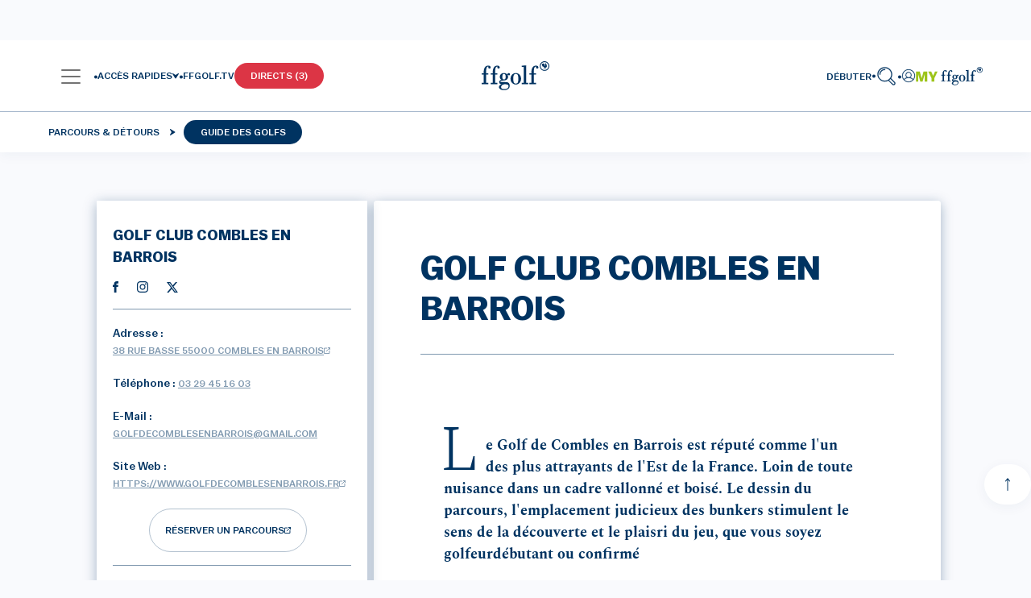

--- FILE ---
content_type: text/html; charset=UTF-8
request_url: https://www.ffgolf.org/parcours-detours/guide-des-golfs/golf-club-combles-en-barrois
body_size: 991684
content:
<!doctype html>
<html lang="fr">
<head>
        <link rel="apple-touch-icon" href="/build/favicon/ffgolf/apple-touch-icon.png">
<link rel="apple-touch-icon" sizes="57x57" href="/build/favicon/ffgolf/apple-icon-57x57.png">
<link rel="apple-touch-icon" sizes="60x60" href="/build/favicon/ffgolf/apple-icon-60x60.png">
<link rel="apple-touch-icon" sizes="72x72" href="/build/favicon/ffgolf/apple-icon-72x72.png">
<link rel="apple-touch-icon" sizes="76x76" href="/build/favicon/ffgolf/apple-icon-76x76.png">
<link rel="apple-touch-icon" sizes="114x114" href="/build/favicon/ffgolf/apple-icon-114x114.png">
<link rel="apple-touch-icon" sizes="120x120" href="/build/favicon/ffgolf/apple-icon-120x120.png">
<link rel="apple-touch-icon" sizes="144x144" href="/build/favicon/ffgolf/apple-icon-144x144.png">
<link rel="apple-touch-icon" sizes="152x152" href="/build/favicon/ffgolf/apple-icon-152x152.png">
<link rel="apple-touch-icon" sizes="180x180" href="/build/favicon/ffgolf/apple-icon-180x180.png">
<link rel="icon" type="image/png" sizes="192x192"  href="/build/favicon/ffgolf/android-icon-192x192.png">
<link rel="icon" type="image/png" sizes="32x32" href="/build/favicon/ffgolf/favicon-32x32.png">
<link rel="icon" type="image/png" sizes="96x96" href="/build/favicon/ffgolf/favicon-96x96.png">
<link rel="icon" type="image/png" sizes="16x16" href="/build/favicon/ffgolf/favicon-16x16.png">
<link rel="manifest" href="/build/favicon/ffgolf/manifest.json" crossorigin="use-credentials">
<meta name="msapplication-TileColor" content="#ffffff">
<meta name="msapplication-TileImage" content="/build/favicon/ffgolf/ms-icon-144x144.png">
<meta name="theme-color" content="#ffffff"><meta charset="utf-8">
<meta name="viewport" content="width=device-width, initial-scale=1" />
            
<meta property="og:title" content="GOLF CLUB COMBLES EN BARROIS">
<meta property="og:image" content="https://www.ffgolf.org/var/ffgolf/storage/images/_aliases/social_network_facebook_webp/9/2/5/1/21529-153-fre-FR/1e8ab6d185f5-0091_p1_small.jpg.webp">
<meta property="og:url" content="https://www.ffgolf.org/parcours-detours/guide-des-golfs/golf-club-combles-en-barrois">
<meta property="og:type" content="website">
<meta property="fb:app_id" content="ffgolf">
<meta name="twitter:title" content="GOLF CLUB COMBLES EN BARROIS">
<meta name="twitter:image" content="https://www.ffgolf.org/var/ffgolf/storage/images/_aliases/social_network_twitter_webp/9/2/5/1/21529-153-fre-FR/1e8ab6d185f5-0091_p1_small.jpg.webp">
<meta name="twitter:card" content="summary_large_image">
<meta name="twitter:site" content="@ffgolf">

    <meta name="robots" content="index, follow, max-snippet:-1, max-image-preview:large, max-video-preview:-1">
    <link rel="canonical" href="https://www.ffgolf.org/parcours-detours/guide-des-golfs/golf-club-combles-en-barrois" />

    <script>
    </script>

                    <script type="text/javascript"> window.didomiConfig = { notice: { position: 'bottom', closeOnScroll: false, } };</script>
        <script type="text/javascript">window.gdprAppliesGlobally=true;(function(){function n(e){if(!window.frames[e]){if(document.body&&document.body.firstChild){var t=document.body;var r=document.createElement("iframe");r.style.display="none";r.name=e;r.title=e;t.insertBefore(r,t.firstChild)}else{setTimeout(function(){n(e)},5)}}}function e(r,i,o,c,s){function e(e,t,r,n){if(typeof r!=="function"){return}if(!window[i]){window[i]=[]}var a=false;if(s){a=s(e,n,r)}if(!a){window[i].push({command:e,version:t,callback:r,parameter:n})}}e.stub=true;e.stubVersion=2;function t(n){if(!window[r]||window[r].stub!==true){return}if(!n.data){return}var a=typeof n.data==="string";var e;try{e=a?JSON.parse(n.data):n.data}catch(t){return}if(e[o]){var i=e[o];window[r](i.command,i.version,function(e,t){var r={};r[c]={returnValue:e,success:t,callId:i.callId};n.source.postMessage(a?JSON.stringify(r):r,"*")},i.parameter)}}if(typeof window[r]!=="function"){window[r]=e;if(window.addEventListener){window.addEventListener("message",t,false)}else{window.attachEvent("onmessage",t)}}}e("__tcfapi","__tcfapiBuffer","__tcfapiCall","__tcfapiReturn");n("__tcfapiLocator");(function(e){var t=document.createElement("link");t.rel="preconnect";t.as="script";var r=document.createElement("link");r.rel="dns-prefetch";r.as="script";var n=document.createElement("link");n.rel="preload";n.as="script";var a=document.createElement("script");a.id="spcloader";a.type="text/javascript";a["async"]=true;a.charset="utf-8";var i="https://sdk.privacy-center.org/"+e+"/loader.js?target="+document.location.hostname;t.href="https://sdk.privacy-center.org/";r.href="https://sdk.privacy-center.org/";n.href=i;a.src=i;var o=document.getElementsByTagName("script")[0];o.parentNode.insertBefore(t,o);o.parentNode.insertBefore(r,o);o.parentNode.insertBefore(n,o);o.parentNode.insertBefore(a,o)})("b37994cb-a436-48b9-a934-0e87676550f1")})();</script>
    
                                                <title>GOLF CLUB COMBLES EN BARROIS - GRAND-EST | FFGolf</title>
    

                            <link rel="preload" href="/build/ffgolf-common.edcc87bd.css" as="style">
            <link rel="stylesheet" href="/build/ffgolf-common.edcc87bd.css">
                                    <link rel="preload" href="/build/ffgolf-gdg.ba034534.css" as="style">
            <link rel="stylesheet" href="/build/ffgolf-gdg.ba034534.css">
                                                                                                        <link rel="preload" as="font" href="/build/fonts/Balto-Book.woff2" type="font/woff2" crossorigin="anonymous">
                                                                        <link rel="preload" as="font" href="/build/fonts/Balto-BookItalic.woff2" type="font/woff2" crossorigin="anonymous">
                                                                        <link rel="preload" as="font" href="/build/fonts/Balto-Medium.woff2" type="font/woff2" crossorigin="anonymous">
                                                                        <link rel="preload" as="font" href="/build/fonts/Balto-MediumItalic.woff2" type="font/woff2" crossorigin="anonymous">
                                                                        <link rel="preload" as="font" href="/build/fonts/Spectral-Regular.woff2" type="font/woff2" crossorigin="anonymous">
                                                                        <link rel="preload" as="font" href="/build/fonts/Spectral-Italic.woff2" type="font/woff2" crossorigin="anonymous">
                                                                        <link rel="preload" as="font" href="/build/fonts/Spectral-Medium.woff2" type="font/woff2" crossorigin="anonymous">
                                                                        <link rel="preload" as="font" href="/build/fonts/Spectral-MediumItalic.woff2" type="font/woff2" crossorigin="anonymous">
                                            <link rel="preload" as="font" href="/build/fonts/3OF9.woff" type="font/woff" crossorigin="anonymous">
            
            <script>
            window.dataLayer = window.dataLayer || [];
            window.didomiOnReady = window.didomiOnReady || [];
            window.didomiOnReady.push(function (Didomi) {
                (function(w,d,s,l,i){w[l]=w[l]||[];w[l].push({'gtm.start':
                        new Date().getTime(),event:'gtm.js'});var f=d.getElementsByTagName(s)[0],
                    j=d.createElement(s),dl=l!='dataLayer'?'&l='+l:'';j.async=true;j.src=
                    'https://coucou.ffgolf.org/7hly6kyd0zyz60h.js?awl='+i.replace(/^GTM-/, '')+dl;f.parentNode.insertBefore(j,f);
                })(window,document,'script','dataLayer','GTM-PCQSBQW');
                
                    let subRubric = location.pathname.split('/')[2] !== undefined ? location.pathname.split('/')[2] : 'default';

                    dataLayer.push({'espace': 'grand-public'});
                    dataLayer.push({'univers': 'parcours-detours'});
                    dataLayer.push({'sousrub': subRubric});
                                            dataLayer.push({'pagetype': 'golf'});
                                                                dataLayer.push({'pageid': '3459'});
                    
                
                
                    dataLayer.push({'user_type': 'visitor'});
                    dataLayer.push({
                        "event": "page_view",
                        'page_language':'fr',
                        "page_template": "category page",
                        "content_group": 'Parcours\u0020\u0026\u0020d\u00E9tours'
                    });
                                        
                            });
            function setPositiveConsentStatusForVendor(vendorId) {
                // Get all the vendor purposes
                let purposes = window.Didomi.getVendorById(vendorId).purposeIds;

                // Create a "transaction"...
                let transaction = window.Didomi.openTransaction();

                // ... enable the vendor
                transaction.enableVendor(vendorId);

                // ... and all his purposes
                transaction.enablePurposes(...purposes);

                // update the new status using "commit"
                transaction.commit();
            }
        </script>
    
            <link rel="preconnect" href="https://dev.visualwebsiteoptimizer.com" />
        <script type='text/javascript' id='vwoCode'>
            window._vwo_code || (function() {
                var account_id=1104680,
                    version=2.1,
                    settings_tolerance=2000,
                    hide_element='body',
                    hide_element_style = 'opacity:0 !important;filter:alpha(opacity=0) !important;background:none !important;transition:none !important;',
                    /* DO NOT EDIT BELOW THIS LINE */
                    f=false,w=window,d=document,v=d.querySelector('#vwoCode'),cK='_vwo_'+account_id+'_settings',cc={};try{var c=JSON.parse(localStorage.getItem('_vwo_'+account_id+'_config'));cc=c&&typeof c==='object'?c:{}}catch(e){}var stT=cc.stT==='session'?w.sessionStorage:w.localStorage;code={nonce:v&&v.nonce,library_tolerance:function(){return typeof library_tolerance!=='undefined'?library_tolerance:undefined},settings_tolerance:function(){return cc.sT||settings_tolerance},hide_element_style:function(){return'{'+(cc.hES||hide_element_style)+'}'},hide_element:function(){if(performance.getEntriesByName('first-contentful-paint')[0]){return''}return typeof cc.hE==='string'?cc.hE:hide_element},getVersion:function(){return version},finish:function(e){if(!f){f=true;var t=d.getElementById('_vis_opt_path_hides');if(t)t.parentNode.removeChild(t);if(e)(new Image).src='https://dev.visualwebsiteoptimizer.com/ee.gif?a='+account_id+e}},finished:function(){return f},addScript:function(e){var t=d.createElement('script');t.type='text/javascript';if(e.src){t.src=e.src}else{t.text=e.text}v&&t.setAttribute('nonce',v.nonce);d.getElementsByTagName('head')[0].appendChild(t)},load:function(e,t){var n=this.getSettings(),i=d.createElement('script'),r=this;t=t||{};if(n){i.textContent=n;d.getElementsByTagName('head')[0].appendChild(i);if(!w.VWO||VWO.caE){stT.removeItem(cK);r.load(e)}}else{var o=new XMLHttpRequest;o.open('GET',e,true);o.withCredentials=!t.dSC;o.responseType=t.responseType||'text';o.onload=function(){if(t.onloadCb){return t.onloadCb(o,e)}if(o.status===200||o.status===304){_vwo_code.addScript({text:o.responseText})}else{_vwo_code.finish('&e=loading_failure:'+e)}};o.onerror=function(){if(t.onerrorCb){return t.onerrorCb(e)}_vwo_code.finish('&e=loading_failure:'+e)};o.send()}},getSettings:function(){try{var e=stT.getItem(cK);if(!e){return}e=JSON.parse(e);if(Date.now()>e.e){stT.removeItem(cK);return}return e.s}catch(e){return}},init:function(){if(d.URL.indexOf('__vwo_disable__')>-1)return;var e=this.settings_tolerance();w._vwo_settings_timer=setTimeout(function(){_vwo_code.finish();stT.removeItem(cK)},e);var t;if(this.hide_element()!=='body'){t=d.createElement('style');var n=this.hide_element(),i=n?n+this.hide_element_style():'',r=d.getElementsByTagName('head')[0];t.setAttribute('id','_vis_opt_path_hides');v&&t.setAttribute('nonce',v.nonce);t.setAttribute('type','text/css');if(t.styleSheet)t.styleSheet.cssText=i;else t.appendChild(d.createTextNode(i));r.appendChild(t)}else{t=d.getElementsByTagName('head')[0];var i=d.createElement('div');i.style.cssText='z-index: 2147483647 !important;position: fixed !important;left: 0 !important;top: 0 !important;width: 100% !important;height: 100% !important;background: white !important;display: block !important;';i.setAttribute('id','_vis_opt_path_hides');i.classList.add('_vis_hide_layer');t.parentNode.insertBefore(i,t.nextSibling)}var o=window._vis_opt_url||d.URL,s='https://dev.visualwebsiteoptimizer.com/j.php?a='+account_id+'&u='+encodeURIComponent(o)+'&vn='+version;if(w.location.search.indexOf('_vwo_xhr')!==-1){this.addScript({src:s})}else{this.load(s+'&x=true')}}};w._vwo_code=code;code.init();})();
        </script>
    </head>
<body class="bg-golf bp-body-capsule ffgolf ">
    <noscript>
        <iframe src="https://coucou.ffgolf.org/ns.html?id=GTM-PCQSBQW" height="0" width="0" style="display:none;visibility:hidden"></iframe>
    </noscript>
        <div id="top"></div>
        <div id="alertContainer"></div>

    
                        <div id="ffgolf_skin" class="ffgolf_ads ">

    </div>

        
                <div class="autohide">
            

<div class="row w-100 ms-0 pt-32 pt-xl-90 ">
    <nav class="navbar p-0 px-fflg-0 py-9 py-fflg-29 navbar-light bg-light bg-white shadow-fflg">
        <div class="container-fluid px-fflg-6 justify-content-between justify-content-fflg-center">
                                            <div class="text-fflg-start width-ffgolf-menu-4 width-ffgolf-menu-lg-22 width-ffgolf-menu-fflgxl-29 d-flex align-items-center gap-20">
                                                <div class="d-none d-xl-inline-flex align-items-center">
                        <a class="btn no-shadow px-lg-0 d-flex align-items-center gap-12" data-bs-toggle="panel-click" href="#panel-0" role="button" aria-label="panel">
        <span class="navbar-toggler-icon app-navbar-toggler-icon"></span>
        <span class="font-size-12 font-weight-500 ffgolf-blue-text-100 lh-12">
            MENU
        </span>
    </a>
                        <div class="panel panel-start-0"
                 tabindex="-1"
                 id="panel-0"
                 aria-labelledby="panel-0-Label"
                 data-depth="0"
                 data-bs-scroll="false">
                <div class="panel-header d-block px-6 ">
                                            <div class="d-flex flex-row align-items-center justify-content-between">
                                <a href="/"        title="Page d&#039;accueil"                       class="ms-276"
    >
        <svg width="86" height="36" class="logo"><use xlink:href=/build/images/sprite.c10c4051.svg#logo></use></svg>
        </a>

                            <button type="button" class="btn-close no-shadow text-reset ffgolf-btn-close mt-minus-7" data-bs-dismiss="panel" aria-label="Close"></button>
                        </div>
                                                    <div class="my-6 d-flex flex-row align-content-start">
                                                                    <a href="/debuter"   class="cta me-10"
   title="Débuter"       >
    Débuter</a>
                                                                    <a href="/prendre-sa-licence/commande"   class="cta "
   title="Prendre sa licence"       >
    Prendre sa licence</a>
                                                            </div>
                                                            </div>
                <div class="panel-body py-0 px-0 d-flex flex-column">
                                            <div class="mb-8 font-weight-500 font-size-12 text-uppercase border-panel-menu-placeholder">
                            <div class="px-6 py-lg-9">Nos univers</div>
                        </div>
                                        <div class="flex-grow-1">
                                                                                                                                                                                    
                                
                                                                                        <a href="#panel-loc-golf-amateur"        title="Golf Amateur"                       class="panel-link d-block min-width-panel-link text-decoration-none font-weight-500 font-size-12 text-uppercase mb-lg-8 pe-lg-35 ps-lg-35"
    data-bs-target="#panel-loc-golf-amateur"data-bs-toggle="panel"role="button"aria-controls="panel-loc-golf-amateur-Label"data-depth="0"data-parent_id="panel-0">
        Golf Amateur                <div class="svg icon-arrow d-inline-block link-m-left float-end mt-lg-27"></div>


    </a>

    
                                                                                                                                                                
                                
                                                                                        <a href="#panel-loc-academie"        title="Tutos de l&#039;Académie"                       class="panel-link d-block min-width-panel-link text-decoration-none font-weight-500 font-size-12 text-uppercase mb-lg-8 pe-lg-35 ps-lg-35"
    data-bs-target="#panel-loc-academie"data-bs-toggle="panel"role="button"aria-controls="panel-loc-academie-Label"data-depth="0"data-parent_id="panel-0">
        Tutos de l&#039;Académie                <div class="svg icon-arrow d-inline-block link-m-left float-end mt-lg-27"></div>


    </a>

    
                                                                                                                                                                
                                
                                                                                        <a href="#panel-3fce7d7a9b726acc6a7d57a6ec94a98e"        title="Règles"                       class="panel-link d-block min-width-panel-link text-decoration-none font-weight-500 font-size-12 text-uppercase mb-lg-8 pe-lg-35 ps-lg-35"
    data-bs-target="#panel-3fce7d7a9b726acc6a7d57a6ec94a98e"data-bs-toggle="panel"role="button"aria-controls="panel-3fce7d7a9b726acc6a7d57a6ec94a98e-Label"data-depth="0"data-parent_id="panel-0">
        Règles                <div class="svg icon-arrow d-inline-block link-m-left float-end mt-lg-27"></div>


    </a>

    
                                                                                                                                                                
                                
                                                                                        <a href="#panel-b09830df7eedd749fa2db765572b1151"        title="Filière Haut Niveau"                       class="panel-link d-block min-width-panel-link text-decoration-none font-weight-500 font-size-12 text-uppercase mb-lg-8 pe-lg-35 ps-lg-35"
    data-bs-target="#panel-b09830df7eedd749fa2db765572b1151"data-bs-toggle="panel"role="button"aria-controls="panel-b09830df7eedd749fa2db765572b1151-Label"data-depth="0"data-parent_id="panel-0">
        Filière Haut Niveau                <div class="svg icon-arrow d-inline-block link-m-left float-end mt-lg-27"></div>


    </a>

    
                                                                                                                                                                
                                
                                                                                        <a href="#panel-loc-golf-pro"        title="Golf Pro"                       class="panel-link d-block min-width-panel-link text-decoration-none font-weight-500 font-size-12 text-uppercase mb-lg-8 pe-lg-35 ps-lg-35"
    data-bs-target="#panel-loc-golf-pro"data-bs-toggle="panel"role="button"aria-controls="panel-loc-golf-pro-Label"data-depth="0"data-parent_id="panel-0">
        Golf Pro                <div class="svg icon-arrow d-inline-block link-m-left float-end mt-lg-27"></div>


    </a>

    
                                                                                                                                                                
                                
                                                                                        <a href="#panel-location-courses-n-detours"        title="Parcours &amp; détours"                       class="panel-link d-block min-width-panel-link text-decoration-none font-weight-500 font-size-12 text-uppercase mb-lg-8 pe-lg-35 ps-lg-35"
    data-bs-target="#panel-location-courses-n-detours"data-bs-toggle="panel"role="button"aria-controls="panel-location-courses-n-detours-Label"data-depth="0"data-parent_id="panel-0">
        Parcours &amp; détours                <div class="svg icon-arrow d-inline-block link-m-left float-end mt-lg-27"></div>


    </a>

    
                                                                                                                                                                
                                
                                                                                        <a href="#panel-loc-golf-et-sante"        title="Golf et santé"                       class="panel-link d-block min-width-panel-link text-decoration-none font-weight-500 font-size-12 text-uppercase mb-lg-8 pe-lg-35 ps-lg-35"
    data-bs-target="#panel-loc-golf-et-sante"data-bs-toggle="panel"role="button"aria-controls="panel-loc-golf-et-sante-Label"data-depth="0"data-parent_id="panel-0">
        Golf et santé                <div class="svg icon-arrow d-inline-block link-m-left float-end mt-lg-27"></div>


    </a>

    
                                                                                                                                                                
                                
                                                                                        <a href="#panel-b4ecb3e18b0a880be1a1a3eafb80a65a"        title="Transition écologique"                       class="panel-link d-block min-width-panel-link text-decoration-none font-weight-500 font-size-12 text-uppercase mb-lg-8 pe-lg-35 ps-lg-35"
    data-bs-target="#panel-b4ecb3e18b0a880be1a1a3eafb80a65a"data-bs-toggle="panel"role="button"aria-controls="panel-b4ecb3e18b0a880be1a1a3eafb80a65a-Label"data-depth="0"data-parent_id="panel-0">
        Transition écologique                <div class="svg icon-arrow d-inline-block link-m-left float-end mt-lg-27"></div>


    </a>

    
                                                                                                                                                                
                                
                                                                                        <a href="#panel-loc-job-fair"        title="Emploi et formation"                       class="panel-link d-block min-width-panel-link text-decoration-none font-weight-500 font-size-12 text-uppercase mb-lg-8 pe-lg-35 ps-lg-35"
    data-bs-target="#panel-loc-job-fair"data-bs-toggle="panel"role="button"aria-controls="panel-loc-job-fair-Label"data-depth="0"data-parent_id="panel-0">
        Emploi et formation                <div class="svg icon-arrow d-inline-block link-m-left float-end mt-lg-27"></div>


    </a>

    
                                                                                                                                                                
                                
                                                                                        <a href="#panel-1c616f92ba59fd4ce48e81c33d533ce1"        title="La Fédération"                       class="panel-link d-block min-width-panel-link text-decoration-none font-weight-500 font-size-12 text-uppercase mb-lg-8 pe-lg-35 ps-lg-35"
    data-bs-target="#panel-1c616f92ba59fd4ce48e81c33d533ce1"data-bs-toggle="panel"role="button"aria-controls="panel-1c616f92ba59fd4ce48e81c33d533ce1-Label"data-depth="0"data-parent_id="panel-0">
        La Fédération                <div class="svg icon-arrow d-inline-block link-m-left float-end mt-lg-27"></div>


    </a>

    
                                                                                                                                                                
                                                                    <iframe src="https://static.rolex.com/clocks/2022/ffgolf_menu_HTML_295x90/rolex.html" style="width:100%;height:90px;border:0;padding:0;overflow:hidden;scroll:none;margin: 15px 0 40px;" SCROLLING=NO frameborder="NO"></iframe>
                                
                                                                                <div class="panel-additional-link py-9 first-panel-additional-link">
                                    <a href="#panel-ffgolf-conf-menu-multimedia-location-remote-id"        title="Multimédia"                       class="panel-link d-block min-width-panel-link text-decoration-none font-weight-500 font-size-12 text-uppercase ps-3 px-lg-6 pe-30"
    data-bs-target="#panel-ffgolf-conf-menu-multimedia-location-remote-id"data-bs-toggle="panel"role="button"aria-controls="panel-ffgolf-conf-menu-multimedia-location-remote-id-Label"data-depth="0"data-parent_id="panel-0">
        Multimédia                <div class="svg icon-arrow d-inline-block link-m-left float-end mt-lg-27"></div>


    </a>

                    </div>
    
                                                                                                                                                                
                                
                                                                                <div class="panel-additional-link py-9 ">
                                    <a href="#panel-ffgolf-applications-menu-location-remote-id"        title="Applis"                       class="panel-link d-block min-width-panel-link text-decoration-none font-weight-500 font-size-12 text-uppercase ps-3 px-lg-6 pe-30"
    data-bs-target="#panel-ffgolf-applications-menu-location-remote-id"data-bs-toggle="panel"role="button"aria-controls="panel-ffgolf-applications-menu-location-remote-id-Label"data-depth="0"data-parent_id="panel-0">
        Applis                <div class="svg icon-arrow d-inline-block link-m-left float-end mt-lg-27"></div>


    </a>

                    </div>
    
                                                                                                        </div>
                                            <div class="px-6">
                            <div class="mt-6">
                                                                                                                                                                                                                    <a href="/contacts"   class="cta-link d-block mb-lg-6"
    title="Contactez-nous"        >
    Contactez-nous</a>
                                                            </div>
                        </div>
                                    </div>
            </div>
                                <div class="panel panel-start-1"
                 tabindex="-1"
                 id="panel-loc-golf-amateur"
                 aria-labelledby="panel-loc-golf-amateur-Label"
                 data-depth="1"
                 data-bs-scroll="false">
                <div class="panel-header d-block px-6 pt-19">
                                    </div>
                <div class="panel-body py-0 px-0 d-flex flex-column">
                                        <div class="flex-grow-1">
                                                                                                                                                                                    
                                
                                                                                                                                                <a href="/golf-amateur/toute-l-actualite"        title="Toute l&#039;actualité"                       class="last-panel-link ps-6 py-0 mb-8 d-block min-width-panel-link text-decoration-none font-weight-500 font-size-12 text-uppercase px-6"
    data-bs-toggle=""role="button"aria-controls="panel-036ebb57654e1d5bff349e8b62311525-Label"data-depth="1"data-parent_id="panel-loc-golf-amateur">
        Toute l'actualité    </a>

                                                                                                                                                                
                                
                                                                                                                                                <a href="/golf-amateur/tous-les-merites"        title="Tous les Mérites"                       class="last-panel-link ps-6 py-0 mb-8 d-block min-width-panel-link text-decoration-none font-weight-500 font-size-12 text-uppercase px-6"
    data-bs-toggle=""role="button"aria-controls="panel-2fa806d83e91b83461a5c896f28909ad-Label"data-depth="1"data-parent_id="panel-loc-golf-amateur">
        Tous les Mérites    </a>

                                                                                                                                                                
                                
                                                                                        <a href="#panel-loc-competitions-club"        title="Compétitions des clubs"                       class="panel-link d-block min-width-panel-link text-decoration-none font-weight-500 font-size-12 text-uppercase mb-lg-8 pe-lg-35 ps-lg-6"
    data-bs-target="#panel-loc-competitions-club"data-bs-toggle="panel"role="button"aria-controls="panel-loc-competitions-club-Label"data-depth="1"data-parent_id="panel-loc-golf-amateur">
        Compétitions des clubs                <div class="svg icon-arrow d-inline-block link-m-left float-end mt-lg-27"></div>


    </a>

    
                                                                                                                                                                
                                
                                                                                                                                                <a href="/golf-amateur/inscriptions-entry-form"        title="Inscriptions/Entry form"                       class="last-panel-link ps-6 py-0 mb-8 d-block min-width-panel-link text-decoration-none font-weight-500 font-size-12 text-uppercase px-6"
    data-bs-toggle=""role="button"aria-controls="panel-a8d82e48ed858bf0b422bbcedaf42fdd-Label"data-depth="1"data-parent_id="panel-loc-golf-amateur">
        Inscriptions/Entry form    </a>

                                                                                                                                                                
                                
                                                                                        <a href="#panel-loc-rubric-amateur-calendar-toutes-categories"        title="Toutes catégories"                       class="panel-link d-block min-width-panel-link text-decoration-none font-weight-500 font-size-12 text-uppercase mb-lg-8 pe-lg-35 ps-lg-6"
    data-bs-target="#panel-loc-rubric-amateur-calendar-toutes-categories"data-bs-toggle="panel"role="button"aria-controls="panel-loc-rubric-amateur-calendar-toutes-categories-Label"data-depth="1"data-parent_id="panel-loc-golf-amateur">
        Toutes catégories                <div class="svg icon-arrow d-inline-block link-m-left float-end mt-lg-27"></div>


    </a>

    
                                                                                                                                                                
                                
                                                                                        <a href="#panel-loc-rubric-amateur-calendar-jeunes"        title="Jeunes"                       class="panel-link d-block min-width-panel-link text-decoration-none font-weight-500 font-size-12 text-uppercase mb-lg-8 pe-lg-35 ps-lg-6"
    data-bs-target="#panel-loc-rubric-amateur-calendar-jeunes"data-bs-toggle="panel"role="button"aria-controls="panel-loc-rubric-amateur-calendar-jeunes-Label"data-depth="1"data-parent_id="panel-loc-golf-amateur">
        Jeunes                <div class="svg icon-arrow d-inline-block link-m-left float-end mt-lg-27"></div>


    </a>

    
                                                                                                                                                                
                                
                                                                                        <a href="#panel-loc-rubric-amateur-calendar-mid-amateur"        title="Mid-Amateurs"                       class="panel-link d-block min-width-panel-link text-decoration-none font-weight-500 font-size-12 text-uppercase mb-lg-8 pe-lg-35 ps-lg-6"
    data-bs-target="#panel-loc-rubric-amateur-calendar-mid-amateur"data-bs-toggle="panel"role="button"aria-controls="panel-loc-rubric-amateur-calendar-mid-amateur-Label"data-depth="1"data-parent_id="panel-loc-golf-amateur">
        Mid-Amateurs                <div class="svg icon-arrow d-inline-block link-m-left float-end mt-lg-27"></div>


    </a>

    
                                                                                                                                                                
                                
                                                                                        <a href="#panel-loc-rubric-amateur-calendar-seniors-veterans"        title="Seniors"                       class="panel-link d-block min-width-panel-link text-decoration-none font-weight-500 font-size-12 text-uppercase mb-lg-8 pe-lg-35 ps-lg-6"
    data-bs-target="#panel-loc-rubric-amateur-calendar-seniors-veterans"data-bs-toggle="panel"role="button"aria-controls="panel-loc-rubric-amateur-calendar-seniors-veterans-Label"data-depth="1"data-parent_id="panel-loc-golf-amateur">
        Seniors                <div class="svg icon-arrow d-inline-block link-m-left float-end mt-lg-27"></div>


    </a>

    
                                                                                                                                                                
                                
                                                                                        <a href="#panel-loc-rubric-amateur-calendar-paragolf"        title="Paragolf"                       class="panel-link d-block min-width-panel-link text-decoration-none font-weight-500 font-size-12 text-uppercase mb-lg-8 pe-lg-35 ps-lg-6"
    data-bs-target="#panel-loc-rubric-amateur-calendar-paragolf"data-bs-toggle="panel"role="button"aria-controls="panel-loc-rubric-amateur-calendar-paragolf-Label"data-depth="1"data-parent_id="panel-loc-golf-amateur">
        Paragolf                <div class="svg icon-arrow d-inline-block link-m-left float-end mt-lg-27"></div>


    </a>

    
                                                                                                                                                                
                                
                                                                                        <a href="#panel-loc-rubric-amateur-calendar-entreprise"        title="Golf entreprise"                       class="panel-link d-block min-width-panel-link text-decoration-none font-weight-500 font-size-12 text-uppercase mb-lg-8 pe-lg-35 ps-lg-6"
    data-bs-target="#panel-loc-rubric-amateur-calendar-entreprise"data-bs-toggle="panel"role="button"aria-controls="panel-loc-rubric-amateur-calendar-entreprise-Label"data-depth="1"data-parent_id="panel-loc-golf-amateur">
        Golf entreprise                <div class="svg icon-arrow d-inline-block link-m-left float-end mt-lg-27"></div>


    </a>

    
                                                                                                                                                                
                                
                                                                                        <a href="#panel-loc-rubric-amateur-calendar-asmunicipal"        title="AS municipales"                       class="panel-link d-block min-width-panel-link text-decoration-none font-weight-500 font-size-12 text-uppercase mb-lg-8 pe-lg-35 ps-lg-6"
    data-bs-target="#panel-loc-rubric-amateur-calendar-asmunicipal"data-bs-toggle="panel"role="button"aria-controls="panel-loc-rubric-amateur-calendar-asmunicipal-Label"data-depth="1"data-parent_id="panel-loc-golf-amateur">
        AS municipales                <div class="svg icon-arrow d-inline-block link-m-left float-end mt-lg-27"></div>


    </a>

    
                                                                                                                                                                
                                
                                                                                        <a href="#panel-loc-rubric-amateur-calendar-affinitaires"        title="Golf affinitaire"                       class="panel-link d-block min-width-panel-link text-decoration-none font-weight-500 font-size-12 text-uppercase mb-lg-8 pe-lg-35 ps-lg-6"
    data-bs-target="#panel-loc-rubric-amateur-calendar-affinitaires"data-bs-toggle="panel"role="button"aria-controls="panel-loc-rubric-amateur-calendar-affinitaires-Label"data-depth="1"data-parent_id="panel-loc-golf-amateur">
        Golf affinitaire                <div class="svg icon-arrow d-inline-block link-m-left float-end mt-lg-27"></div>


    </a>

    
                                                                                                                                                                
                                
                                                                                                                                                <a href="/golf-amateur/jouer-en-competition"        title="Jouer en compétition"                       class="last-panel-link ps-6 py-0 mb-8 d-block min-width-panel-link text-decoration-none font-weight-500 font-size-12 text-uppercase px-6"
    data-bs-toggle=""role="button"aria-controls="panel-44b9ba392860dd0770bdec54fa795788-Label"data-depth="1"data-parent_id="panel-loc-golf-amateur">
        Jouer en compétition    </a>

                                                                                                                                                                
                                
                                                                                        <a href="#panel-710a4d8a106193fa3e4b2af162efa559"        title="Règlements"                       class="panel-link d-block min-width-panel-link text-decoration-none font-weight-500 font-size-12 text-uppercase mb-lg-8 pe-lg-35 ps-lg-6"
    data-bs-target="#panel-710a4d8a106193fa3e4b2af162efa559"data-bs-toggle="panel"role="button"aria-controls="panel-710a4d8a106193fa3e4b2af162efa559-Label"data-depth="1"data-parent_id="panel-loc-golf-amateur">
        Règlements                <div class="svg icon-arrow d-inline-block link-m-left float-end mt-lg-27"></div>


    </a>

    
                                                                                                                                                                
                                
                                                                                                                                                <a href="/golf-amateur/antidopage"        title="Antidopage"                       class="last-panel-link ps-6 py-0 mb-8 d-block min-width-panel-link text-decoration-none font-weight-500 font-size-12 text-uppercase px-6"
    data-bs-toggle=""role="button"aria-controls="panel-54bee5ca7be50d07c79de6d7210ce758-Label"data-depth="1"data-parent_id="panel-loc-golf-amateur">
        Antidopage    </a>

                                                                                                                                                                
                                
                                                                                        <a href="#panel-a7f51aa981995cfa4f8f6fd5bff62151"        title="Index et WHS"                       class="panel-link d-block min-width-panel-link text-decoration-none font-weight-500 font-size-12 text-uppercase mb-lg-8 pe-lg-35 ps-lg-6"
    data-bs-target="#panel-a7f51aa981995cfa4f8f6fd5bff62151"data-bs-toggle="panel"role="button"aria-controls="panel-a7f51aa981995cfa4f8f6fd5bff62151-Label"data-depth="1"data-parent_id="panel-loc-golf-amateur">
        Index et WHS                <div class="svg icon-arrow d-inline-block link-m-left float-end mt-lg-27"></div>


    </a>

    
                                                                                                                                                                
                                
                                                                                        <a href="#panel-99c5212af196a9ad5987c8a73fe1d404"        title="Niveau"                       class="panel-link d-block min-width-panel-link text-decoration-none font-weight-500 font-size-12 text-uppercase mb-lg-8 pe-lg-35 ps-lg-6"
    data-bs-target="#panel-99c5212af196a9ad5987c8a73fe1d404"data-bs-toggle="panel"role="button"aria-controls="panel-99c5212af196a9ad5987c8a73fe1d404-Label"data-depth="1"data-parent_id="panel-loc-golf-amateur">
        Niveau                <div class="svg icon-arrow d-inline-block link-m-left float-end mt-lg-27"></div>


    </a>

    
                                                                                                        </div>
                                    </div>
            </div>
                                <div class="panel panel-start-1"
                 tabindex="-1"
                 id="panel-loc-academie"
                 aria-labelledby="panel-loc-academie-Label"
                 data-depth="1"
                 data-bs-scroll="false">
                <div class="panel-header d-block px-6 pt-19">
                                    </div>
                <div class="panel-body py-0 px-0 d-flex flex-column">
                                        <div class="flex-grow-1">
                                                                                                                                                                                    
                                
                                                                                                                                                <a href="/tutos-de-l-academie/tous-nos-tutos"        title="Tous nos tutos"                       class="last-panel-link ps-6 py-0 mb-8 d-block min-width-panel-link text-decoration-none font-weight-500 font-size-12 text-uppercase px-6"
    data-bs-toggle=""role="button"aria-controls="panel-11bd1761adedf0fec1dbd23e74a7471d-Label"data-depth="1"data-parent_id="panel-loc-academie">
        Tous nos tutos    </a>

                                                                                                                                                                
                                
                                                                                                                                                <a href="/tutos-de-l-academie/swing"        title="Swing"                       class="last-panel-link ps-6 py-0 mb-8 d-block min-width-panel-link text-decoration-none font-weight-500 font-size-12 text-uppercase px-6"
    data-bs-toggle=""role="button"aria-controls="panel-d51dd286ce024576b021c0c02dc1dbdf-Label"data-depth="1"data-parent_id="panel-loc-academie">
        Swing    </a>

                                                                                                                                                                
                                
                                                                                                                                                <a href="/tutos-de-l-academie/mise-en-jeu"        title="Mise en jeu"                       class="last-panel-link ps-6 py-0 mb-8 d-block min-width-panel-link text-decoration-none font-weight-500 font-size-12 text-uppercase px-6"
    data-bs-toggle=""role="button"aria-controls="panel-37a1102f01e8fee1ec2fbf48ce6cefba-Label"data-depth="1"data-parent_id="panel-loc-academie">
        Mise en jeu    </a>

                                                                                                                                                                
                                
                                                                                                                                                <a href="/tutos-de-l-academie/sur-le-fairway"        title="Sur le fairway"                       class="last-panel-link ps-6 py-0 mb-8 d-block min-width-panel-link text-decoration-none font-weight-500 font-size-12 text-uppercase px-6"
    data-bs-toggle=""role="button"aria-controls="panel-71081b58284027b9ea979b283b949b09-Label"data-depth="1"data-parent_id="panel-loc-academie">
        Sur le fairway    </a>

                                                                                                                                                                
                                
                                                                                                                                                <a href="/tutos-de-l-academie/strategie"        title="Stratégie"                       class="last-panel-link ps-6 py-0 mb-8 d-block min-width-panel-link text-decoration-none font-weight-500 font-size-12 text-uppercase px-6"
    data-bs-toggle=""role="button"aria-controls="panel-bfcfb6c517715b7773a1974f35a9f591-Label"data-depth="1"data-parent_id="panel-loc-academie">
        Stratégie    </a>

                                                                                                                                                                
                                
                                                                                                                                                <a href="/tutos-de-l-academie/autour-du-green"        title="Autour du green"                       class="last-panel-link ps-6 py-0 mb-8 d-block min-width-panel-link text-decoration-none font-weight-500 font-size-12 text-uppercase px-6"
    data-bs-toggle=""role="button"aria-controls="panel-2b23efd59f153fcaeb4c8cdbab2656ff-Label"data-depth="1"data-parent_id="panel-loc-academie">
        Autour du green    </a>

                                                                                                                                                                
                                
                                                                                                                                                <a href="/tutos-de-l-academie/sur-le-green"        title="Sur le green"                       class="last-panel-link ps-6 py-0 mb-8 d-block min-width-panel-link text-decoration-none font-weight-500 font-size-12 text-uppercase px-6"
    data-bs-toggle=""role="button"aria-controls="panel-5a4f49c76cbe5d29020962d0c95b0eda-Label"data-depth="1"data-parent_id="panel-loc-academie">
        Sur le green    </a>

                                                                                                                                                                
                                
                                                                                                                                                <a href="/tutos-de-l-academie/muscle-ton-swing"        title="Muscle ton swing"                       class="last-panel-link ps-6 py-0 mb-8 d-block min-width-panel-link text-decoration-none font-weight-500 font-size-12 text-uppercase px-6"
    data-bs-toggle=""role="button"aria-controls="panel-80725169f7d94053af698ff3c7a4f966-Label"data-depth="1"data-parent_id="panel-loc-academie">
        Muscle ton swing    </a>

                                                                                                                                                                
                                
                                                                                                                                                <a href="/tutos-de-l-academie/mental"        title="Mental"                       class="last-panel-link ps-6 py-0 mb-8 d-block min-width-panel-link text-decoration-none font-weight-500 font-size-12 text-uppercase px-6"
    data-bs-toggle=""role="button"aria-controls="panel-2f8df05b7012673d7e240972fc7cd6ec-Label"data-depth="1"data-parent_id="panel-loc-academie">
        Mental    </a>

                                                                                                                                                                
                                
                                                                                                                                                <a href="/tutos-de-l-academie/un-probleme-une-solution"        title="Un problème ? Une solution !"                       class="last-panel-link ps-6 py-0 mb-8 d-block min-width-panel-link text-decoration-none font-weight-500 font-size-12 text-uppercase px-6"
    data-bs-toggle=""role="button"aria-controls="panel-4163d025baa03539ce776743fa829ea6-Label"data-depth="1"data-parent_id="panel-loc-academie">
        Un problème ? Une solution !    </a>

                                                                                                                                                                
                                
                                                                                                                                                <a href="/tutos-de-l-academie/l-academie-au-golf-national"        title="L&#039;Académie au Golf National"                       class="last-panel-link ps-6 py-0 mb-8 d-block min-width-panel-link text-decoration-none font-weight-500 font-size-12 text-uppercase px-6"
    data-bs-toggle=""role="button"aria-controls="panel-edcc9588c273aebdf8f86fc5c9869c9e-Label"data-depth="1"data-parent_id="panel-loc-academie">
        L'Académie au Golf National    </a>

                                                                                                        </div>
                                    </div>
            </div>
                                <div class="panel panel-start-1"
                 tabindex="-1"
                 id="panel-3fce7d7a9b726acc6a7d57a6ec94a98e"
                 aria-labelledby="panel-3fce7d7a9b726acc6a7d57a6ec94a98e-Label"
                 data-depth="1"
                 data-bs-scroll="false">
                <div class="panel-header d-block px-6 pt-19">
                                    </div>
                <div class="panel-body py-0 px-0 d-flex flex-column">
                                        <div class="flex-grow-1">
                                                                                                                                                                                    
                                
                                                                                                                                                <a href="/regles/les-regles-2023"        title="Les Règles 2023"                       class="last-panel-link ps-6 py-0 mb-8 d-block min-width-panel-link text-decoration-none font-weight-500 font-size-12 text-uppercase px-6"
    data-bs-toggle=""role="button"aria-controls="panel-a4362f555bf8b3abe072a14ff429f61b-Label"data-depth="1"data-parent_id="panel-3fce7d7a9b726acc6a7d57a6ec94a98e">
        Les Règles 2023    </a>

                                                                                                                                                                
                                
                                                                                                                                                <a href="/regles/regles-locales-permanentes"        title="Règles locales permanentes"                       class="last-panel-link ps-6 py-0 mb-8 d-block min-width-panel-link text-decoration-none font-weight-500 font-size-12 text-uppercase px-6"
    data-bs-toggle=""role="button"aria-controls="panel-4059fac9e2b2ffaff2b30e6352d0711e-Label"data-depth="1"data-parent_id="panel-3fce7d7a9b726acc6a7d57a6ec94a98e">
        Règles locales permanentes    </a>

                                                                                                                                                                
                                
                                                                                                                                                <a href="/regles/l-essentiel-des-regles"        title="L&#039;essentiel des Règles"                       class="last-panel-link ps-6 py-0 mb-8 d-block min-width-panel-link text-decoration-none font-weight-500 font-size-12 text-uppercase px-6"
    data-bs-toggle=""role="button"aria-controls="panel-71934f67eed24400d2639ee69bf22d22-Label"data-depth="1"data-parent_id="panel-3fce7d7a9b726acc6a7d57a6ec94a98e">
        L'essentiel des Règles    </a>

                                                                                                                                                                
                                
                                                                                                                                                <a href="/regles/apprentissage-des-regles"        title="Apprentissage des Règles"                       class="last-panel-link ps-6 py-0 mb-8 d-block min-width-panel-link text-decoration-none font-weight-500 font-size-12 text-uppercase px-6"
    data-bs-toggle=""role="button"aria-controls="panel-704683d8ebb725ebf1c025a0651229c8-Label"data-depth="1"data-parent_id="panel-3fce7d7a9b726acc6a7d57a6ec94a98e">
        Apprentissage des Règles    </a>

                                                                                                                                                                
                                
                                                                                                                                                <a href="/regles/pret-jouez"        title="Prêt ? Jouez !"                       class="last-panel-link ps-6 py-0 mb-8 d-block min-width-panel-link text-decoration-none font-weight-500 font-size-12 text-uppercase px-6"
    data-bs-toggle=""role="button"aria-controls="panel-7f64aad70a4c9bbdf6bff8ccf66d21b9-Label"data-depth="1"data-parent_id="panel-3fce7d7a9b726acc6a7d57a6ec94a98e">
        Prêt ? Jouez !    </a>

                                                                                                                                                                
                                
                                                                                                                                                <a href="/regles/jeu-lent"        title="Jeu lent"                       class="last-panel-link ps-6 py-0 mb-8 d-block min-width-panel-link text-decoration-none font-weight-500 font-size-12 text-uppercase px-6"
    data-bs-toggle=""role="button"aria-controls="panel-d42ea8991129bd5cd991a9de856bc60e-Label"data-depth="1"data-parent_id="panel-3fce7d7a9b726acc6a7d57a6ec94a98e">
        Jeu lent    </a>

                                                                                                                                                                
                                
                                                                                                                                                <a href="/regles/formules-de-jeu"        title="Formules de jeu"                       class="last-panel-link ps-6 py-0 mb-8 d-block min-width-panel-link text-decoration-none font-weight-500 font-size-12 text-uppercase px-6"
    data-bs-toggle=""role="button"aria-controls="panel-1e49abaaa595cbdf0e6b15e8f25696c3-Label"data-depth="1"data-parent_id="panel-3fce7d7a9b726acc6a7d57a6ec94a98e">
        Formules de jeu    </a>

                                                                                                                                                                
                                
                                                                                                                                                <a href="/regles/arbitrage"        title="Arbitrage"                       class="last-panel-link ps-6 py-0 mb-8 d-block min-width-panel-link text-decoration-none font-weight-500 font-size-12 text-uppercase px-6"
    data-bs-toggle=""role="button"aria-controls="panel-3c3f821a89e093dd26b580aba5dbcb83-Label"data-depth="1"data-parent_id="panel-3fce7d7a9b726acc6a7d57a6ec94a98e">
        Arbitrage    </a>

                                                                                                        </div>
                                    </div>
            </div>
                                <div class="panel panel-start-1"
                 tabindex="-1"
                 id="panel-b09830df7eedd749fa2db765572b1151"
                 aria-labelledby="panel-b09830df7eedd749fa2db765572b1151-Label"
                 data-depth="1"
                 data-bs-scroll="false">
                <div class="panel-header d-block px-6 pt-19">
                                    </div>
                <div class="panel-body py-0 px-0 d-flex flex-column">
                                        <div class="flex-grow-1">
                                                                                                                                                                                    
                                
                                                                                                                                                <a href="/filiere-haut-niveau/toute-l-actualite"        title="Toute l&#039;actualité"                       class="last-panel-link ps-6 py-0 mb-8 d-block min-width-panel-link text-decoration-none font-weight-500 font-size-12 text-uppercase px-6"
    data-bs-toggle=""role="button"aria-controls="panel-13b38a05cc2edd9ec7e2a072c8bc09f7-Label"data-depth="1"data-parent_id="panel-b09830df7eedd749fa2db765572b1151">
        Toute l'actualité    </a>

                                                                                                                                                                
                                
                                                                                        <a href="#panel-00104499b1a7e10cc007b18813a637af"        title="Centres de performance"                       class="panel-link d-block min-width-panel-link text-decoration-none font-weight-500 font-size-12 text-uppercase mb-lg-8 pe-lg-35 ps-lg-6"
    data-bs-target="#panel-00104499b1a7e10cc007b18813a637af"data-bs-toggle="panel"role="button"aria-controls="panel-00104499b1a7e10cc007b18813a637af-Label"data-depth="1"data-parent_id="panel-b09830df7eedd749fa2db765572b1151">
        Centres de performance                <div class="svg icon-arrow d-inline-block link-m-left float-end mt-lg-27"></div>


    </a>

    
                                                                                                                                                                
                                
                                                                                        <a href="#panel-9ca105ee0787ecc05b06d2e2a17ded41"        title="Universités US"                       class="panel-link d-block min-width-panel-link text-decoration-none font-weight-500 font-size-12 text-uppercase mb-lg-8 pe-lg-35 ps-lg-6"
    data-bs-target="#panel-9ca105ee0787ecc05b06d2e2a17ded41"data-bs-toggle="panel"role="button"aria-controls="panel-9ca105ee0787ecc05b06d2e2a17ded41-Label"data-depth="1"data-parent_id="panel-b09830df7eedd749fa2db765572b1151">
        Universités US                <div class="svg icon-arrow d-inline-block link-m-left float-end mt-lg-27"></div>


    </a>

    
                                                                                                                                                                
                                
                                                                                                                                                <a href="/filiere-haut-niveau/sportifs-de-haut-niveau"        title="Sportifs de haut niveau"                       class="last-panel-link ps-6 py-0 mb-8 d-block min-width-panel-link text-decoration-none font-weight-500 font-size-12 text-uppercase px-6"
    data-bs-toggle=""role="button"aria-controls="panel-a1723294c5d714480ad7dd473c921334-Label"data-depth="1"data-parent_id="panel-b09830df7eedd749fa2db765572b1151">
        Sportifs de haut niveau    </a>

                                                                                                                                                                
                                
                                                                                                                                                <a href="/filiere-haut-niveau/equipes-de-france-2025"        title="Équipes de France 2025"                       class="last-panel-link ps-6 py-0 mb-8 d-block min-width-panel-link text-decoration-none font-weight-500 font-size-12 text-uppercase px-6"
    data-bs-toggle=""role="button"aria-controls="panel-94ab3f7b2e7de1205cf756fd00fe1f42-Label"data-depth="1"data-parent_id="panel-b09830df7eedd749fa2db765572b1151">
        Équipes de France 2025    </a>

                                                                                                                                                                
                                
                                                                                                                                                <a href="/filiere-haut-niveau/transition-amateur-pro"        title="Transition amateur pro"                       class="last-panel-link ps-6 py-0 mb-8 d-block min-width-panel-link text-decoration-none font-weight-500 font-size-12 text-uppercase px-6"
    data-bs-toggle=""role="button"aria-controls="panel-1e84934c8aa4e79e1b973a5a016d3677-Label"data-depth="1"data-parent_id="panel-b09830df7eedd749fa2db765572b1151">
        Transition amateur pro    </a>

                                                                                                        </div>
                                    </div>
            </div>
                                <div class="panel panel-start-1"
                 tabindex="-1"
                 id="panel-loc-golf-pro"
                 aria-labelledby="panel-loc-golf-pro-Label"
                 data-depth="1"
                 data-bs-scroll="false">
                <div class="panel-header d-block px-6 pt-19">
                                    </div>
                <div class="panel-body py-0 px-0 d-flex flex-column">
                                        <div class="flex-grow-1">
                                                                                                                                                                                    
                                
                                                                                                                                                <a href="/golf-pro/toute-l-actualite"        title="Toute l&#039;actualité"                       class="last-panel-link ps-6 py-0 mb-8 d-block min-width-panel-link text-decoration-none font-weight-500 font-size-12 text-uppercase px-6"
    data-bs-toggle=""role="button"aria-controls="panel-9491fabe1a1c2b3bf8081341da671fa1-Label"data-depth="1"data-parent_id="panel-loc-golf-pro">
        Toute l'actualité    </a>

                                                                                                                                                                
                                
                                                                                                                                                <a href="/golf-pro/decryptage"        title="Décryptage"                       class="last-panel-link ps-6 py-0 mb-8 d-block min-width-panel-link text-decoration-none font-weight-500 font-size-12 text-uppercase px-6"
    data-bs-toggle=""role="button"aria-controls="panel-03863c7d2d1f3fa40f4aede3413cf3d4-Label"data-depth="1"data-parent_id="panel-loc-golf-pro">
        Décryptage    </a>

                                                                                                                                                                
                                
                                                                                        <a href="#panel-dd775a34a165774998670e4fbc4916d2"        title="DP World Tour"                       class="panel-link d-block min-width-panel-link text-decoration-none font-weight-500 font-size-12 text-uppercase mb-lg-8 pe-lg-35 ps-lg-6"
    data-bs-target="#panel-dd775a34a165774998670e4fbc4916d2"data-bs-toggle="panel"role="button"aria-controls="panel-dd775a34a165774998670e4fbc4916d2-Label"data-depth="1"data-parent_id="panel-loc-golf-pro">
        DP World Tour                <div class="svg icon-arrow d-inline-block link-m-left float-end mt-lg-27"></div>


    </a>

    
                                                                                                                                                                
                                
                                                                                        <a href="#panel-82ba468a43f20234bbfb54fefe26dd07"        title="PGA Tour"                       class="panel-link d-block min-width-panel-link text-decoration-none font-weight-500 font-size-12 text-uppercase mb-lg-8 pe-lg-35 ps-lg-6"
    data-bs-target="#panel-82ba468a43f20234bbfb54fefe26dd07"data-bs-toggle="panel"role="button"aria-controls="panel-82ba468a43f20234bbfb54fefe26dd07-Label"data-depth="1"data-parent_id="panel-loc-golf-pro">
        PGA Tour                <div class="svg icon-arrow d-inline-block link-m-left float-end mt-lg-27"></div>


    </a>

    
                                                                                                                                                                
                                
                                                                                        <a href="#panel-485b7d23ec3ad038cb1c9bba989c9780"        title="LPGA Tour"                       class="panel-link d-block min-width-panel-link text-decoration-none font-weight-500 font-size-12 text-uppercase mb-lg-8 pe-lg-35 ps-lg-6"
    data-bs-target="#panel-485b7d23ec3ad038cb1c9bba989c9780"data-bs-toggle="panel"role="button"aria-controls="panel-485b7d23ec3ad038cb1c9bba989c9780-Label"data-depth="1"data-parent_id="panel-loc-golf-pro">
        LPGA Tour                <div class="svg icon-arrow d-inline-block link-m-left float-end mt-lg-27"></div>


    </a>

    
                                                                                                                                                                
                                
                                                                                        <a href="#panel-990c82f176266327e8767f52c6abb8b7"        title="Ladies European Tour"                       class="panel-link d-block min-width-panel-link text-decoration-none font-weight-500 font-size-12 text-uppercase mb-lg-8 pe-lg-35 ps-lg-6"
    data-bs-target="#panel-990c82f176266327e8767f52c6abb8b7"data-bs-toggle="panel"role="button"aria-controls="panel-990c82f176266327e8767f52c6abb8b7-Label"data-depth="1"data-parent_id="panel-loc-golf-pro">
        Ladies European Tour                <div class="svg icon-arrow d-inline-block link-m-left float-end mt-lg-27"></div>


    </a>

    
                                                                                                                                                                
                                
                                                                                        <a href="#panel-70e14e2e9f767f7dcead7d043f703c3e"        title="HotelPlanner Tour"                       class="panel-link d-block min-width-panel-link text-decoration-none font-weight-500 font-size-12 text-uppercase mb-lg-8 pe-lg-35 ps-lg-6"
    data-bs-target="#panel-70e14e2e9f767f7dcead7d043f703c3e"data-bs-toggle="panel"role="button"aria-controls="panel-70e14e2e9f767f7dcead7d043f703c3e-Label"data-depth="1"data-parent_id="panel-loc-golf-pro">
        HotelPlanner Tour                <div class="svg icon-arrow d-inline-block link-m-left float-end mt-lg-27"></div>


    </a>

    
                                                                                                                                                                
                                
                                                                                        <a href="#panel-ad3e6e17bad72d49d4778e8fd22ef639"        title="Circuit français"                       class="panel-link d-block min-width-panel-link text-decoration-none font-weight-500 font-size-12 text-uppercase mb-lg-8 pe-lg-35 ps-lg-6"
    data-bs-target="#panel-ad3e6e17bad72d49d4778e8fd22ef639"data-bs-toggle="panel"role="button"aria-controls="panel-ad3e6e17bad72d49d4778e8fd22ef639-Label"data-depth="1"data-parent_id="panel-loc-golf-pro">
        Circuit français                <div class="svg icon-arrow d-inline-block link-m-left float-end mt-lg-27"></div>


    </a>

    
                                                                                                                                                                
                                
                                                                                        <a href="#panel-770e1839543d2c91bfb214ead465dc85"        title="Autres circuits"                       class="panel-link d-block min-width-panel-link text-decoration-none font-weight-500 font-size-12 text-uppercase mb-lg-8 pe-lg-35 ps-lg-6"
    data-bs-target="#panel-770e1839543d2c91bfb214ead465dc85"data-bs-toggle="panel"role="button"aria-controls="panel-770e1839543d2c91bfb214ead465dc85-Label"data-depth="1"data-parent_id="panel-loc-golf-pro">
        Autres circuits                <div class="svg icon-arrow d-inline-block link-m-left float-end mt-lg-27"></div>


    </a>

    
                                                                                                                                                                
                                
                                                                                        <a href="#panel-fb678e97462d1ff6a31464f8288b1d95"        title="Majeurs"                       class="panel-link d-block min-width-panel-link text-decoration-none font-weight-500 font-size-12 text-uppercase mb-lg-8 pe-lg-35 ps-lg-6"
    data-bs-target="#panel-fb678e97462d1ff6a31464f8288b1d95"data-bs-toggle="panel"role="button"aria-controls="panel-fb678e97462d1ff6a31464f8288b1d95-Label"data-depth="1"data-parent_id="panel-loc-golf-pro">
        Majeurs                <div class="svg icon-arrow d-inline-block link-m-left float-end mt-lg-27"></div>


    </a>

    
                                                                                                                                                                
                                
                                                                                        <a href="#panel-8374c6cd929ce1dc1a6d67ec1f1e37da"        title="Ryder Cup"                       class="panel-link d-block min-width-panel-link text-decoration-none font-weight-500 font-size-12 text-uppercase mb-lg-8 pe-lg-35 ps-lg-6"
    data-bs-target="#panel-8374c6cd929ce1dc1a6d67ec1f1e37da"data-bs-toggle="panel"role="button"aria-controls="panel-8374c6cd929ce1dc1a6d67ec1f1e37da-Label"data-depth="1"data-parent_id="panel-loc-golf-pro">
        Ryder Cup                <div class="svg icon-arrow d-inline-block link-m-left float-end mt-lg-27"></div>


    </a>

    
                                                                                                                                                                
                                
                                                                                        <a href="#panel-79c37c5e587b4f6e95ad8c309ebcda3b"        title="Solheim Cup"                       class="panel-link d-block min-width-panel-link text-decoration-none font-weight-500 font-size-12 text-uppercase mb-lg-8 pe-lg-35 ps-lg-6"
    data-bs-target="#panel-79c37c5e587b4f6e95ad8c309ebcda3b"data-bs-toggle="panel"role="button"aria-controls="panel-79c37c5e587b4f6e95ad8c309ebcda3b-Label"data-depth="1"data-parent_id="panel-loc-golf-pro">
        Solheim Cup                <div class="svg icon-arrow d-inline-block link-m-left float-end mt-lg-27"></div>


    </a>

    
                                                                                                                                                                
                                
                                                                                        <a href="#panel-3e1e73368f0286abde82cafd5c148e5e"        title="Jeux olympiques"                       class="panel-link d-block min-width-panel-link text-decoration-none font-weight-500 font-size-12 text-uppercase mb-lg-8 pe-lg-35 ps-lg-6"
    data-bs-target="#panel-3e1e73368f0286abde82cafd5c148e5e"data-bs-toggle="panel"role="button"aria-controls="panel-3e1e73368f0286abde82cafd5c148e5e-Label"data-depth="1"data-parent_id="panel-loc-golf-pro">
        Jeux olympiques                <div class="svg icon-arrow d-inline-block link-m-left float-end mt-lg-27"></div>


    </a>

    
                                                                                                                                                                
                                
                                                                                        <a href="#panel-7632aa921f8c16196cdce825bcbc2aae"        title="FedEx Open de France"                       class="panel-link d-block min-width-panel-link text-decoration-none font-weight-500 font-size-12 text-uppercase mb-lg-8 pe-lg-35 ps-lg-6"
    data-bs-target="#panel-7632aa921f8c16196cdce825bcbc2aae"data-bs-toggle="panel"role="button"aria-controls="panel-7632aa921f8c16196cdce825bcbc2aae-Label"data-depth="1"data-parent_id="panel-loc-golf-pro">
        FedEx Open de France                <div class="svg icon-arrow d-inline-block link-m-left float-end mt-lg-27"></div>


    </a>

    
                                                                                                                                                                
                                
                                                                                        <a href="#panel-f491d03226cf91b4a86b405499d755cf"        title="Lacoste Ladies Open de France"                       class="panel-link d-block min-width-panel-link text-decoration-none font-weight-500 font-size-12 text-uppercase mb-lg-8 pe-lg-35 ps-lg-6"
    data-bs-target="#panel-f491d03226cf91b4a86b405499d755cf"data-bs-toggle="panel"role="button"aria-controls="panel-f491d03226cf91b4a86b405499d755cf-Label"data-depth="1"data-parent_id="panel-loc-golf-pro">
        Lacoste Ladies Open de France                <div class="svg icon-arrow d-inline-block link-m-left float-end mt-lg-27"></div>


    </a>

    
                                                                                                                                                                
                                
                                                                                                                                                <a href="/golf-pro/aides-federales"        title="Aides fédérales"                       class="last-panel-link ps-6 py-0 mb-8 d-block min-width-panel-link text-decoration-none font-weight-500 font-size-12 text-uppercase px-6"
    data-bs-toggle=""role="button"aria-controls="panel-e98a65458271cf2594a849c6190c24f2-Label"data-depth="1"data-parent_id="panel-loc-golf-pro">
        Aides fédérales    </a>

                                                                                                                                                                
                                
                                                                                                                                                <a href="/golf-pro/merite-national-pro"        title="Mérite national pro"                       class="last-panel-link ps-6 py-0 mb-8 d-block min-width-panel-link text-decoration-none font-weight-500 font-size-12 text-uppercase px-6"
    data-bs-toggle=""role="button"aria-controls="panel-c33617aec5a37cd8f7762019d2c706e9-Label"data-depth="1"data-parent_id="panel-loc-golf-pro">
        Mérite national pro    </a>

                                                                                                                                                                
                                
                                                                                        <a href="#panel-2a67fd5a4946fcf2031942263e85243e"        title="Règlements"                       class="panel-link d-block min-width-panel-link text-decoration-none font-weight-500 font-size-12 text-uppercase mb-lg-8 pe-lg-35 ps-lg-6"
    data-bs-target="#panel-2a67fd5a4946fcf2031942263e85243e"data-bs-toggle="panel"role="button"aria-controls="panel-2a67fd5a4946fcf2031942263e85243e-Label"data-depth="1"data-parent_id="panel-loc-golf-pro">
        Règlements                <div class="svg icon-arrow d-inline-block link-m-left float-end mt-lg-27"></div>


    </a>

    
                                                                                                        </div>
                                    </div>
            </div>
                                <div class="panel panel-start-1"
                 tabindex="-1"
                 id="panel-location-courses-n-detours"
                 aria-labelledby="panel-location-courses-n-detours-Label"
                 data-depth="1"
                 data-bs-scroll="false">
                <div class="panel-header d-block px-6 pt-19">
                                    </div>
                <div class="panel-body py-0 px-0 d-flex flex-column">
                                        <div class="flex-grow-1">
                                                                                                                                                                                    
                                
                                                                                                                                                <a href="/parcours-detours/guide-des-golfs"        title="Guide des golfs"                       class="last-panel-link ps-6 py-0 mb-8 d-block min-width-panel-link text-decoration-none font-weight-500 font-size-12 text-uppercase px-6"
    data-bs-toggle=""role="button"aria-controls="panel-1c36a3b2cde54d723018f6d931e11023-Label"data-depth="1"data-parent_id="panel-location-courses-n-detours">
        Guide des golfs    </a>

                                                                                                                                                                
                                
                                                                                                                                                <a href="/parcours-detours/escapades"        title="Escapades"                       class="last-panel-link ps-6 py-0 mb-8 d-block min-width-panel-link text-decoration-none font-weight-500 font-size-12 text-uppercase px-6"
    data-bs-toggle=""role="button"aria-controls="panel-location-tourist-escapade-Label"data-depth="1"data-parent_id="panel-location-courses-n-detours">
        Escapades    </a>

                                                                                                                                                                
                                
                                                                                                                                                <a href="/parcours-detours/le-gie-play-golf-in-france"        title="Le GIE Play golf in France"                       class="last-panel-link ps-6 py-0 mb-8 d-block min-width-panel-link text-decoration-none font-weight-500 font-size-12 text-uppercase px-6"
    data-bs-toggle=""role="button"aria-controls="panel-28071b7b82be21975b30b7354332ba9f-Label"data-depth="1"data-parent_id="panel-location-courses-n-detours">
        Le GIE Play golf in France    </a>

                                                                                                                                                                
                                
                                                                                                                                                <a href="/parcours-detours/culture-golf"        title="Culture golf"                       class="last-panel-link ps-6 py-0 mb-8 d-block min-width-panel-link text-decoration-none font-weight-500 font-size-12 text-uppercase px-6"
    data-bs-toggle=""role="button"aria-controls="panel-5f514a7283c82ce81b3356c933ed8b49-Label"data-depth="1"data-parent_id="panel-location-courses-n-detours">
        Culture golf    </a>

                                                                                                                                                                
                                
                                                                                                                                                <a href="/parcours-detours/construire-un-golf"        title="Construire un golf"                       class="last-panel-link ps-6 py-0 mb-8 d-block min-width-panel-link text-decoration-none font-weight-500 font-size-12 text-uppercase px-6"
    data-bs-toggle=""role="button"aria-controls="panel-a17ec8094d9b1106ed7d674a1dae116f-Label"data-depth="1"data-parent_id="panel-location-courses-n-detours">
        Construire un golf    </a>

                                                                                                        </div>
                                    </div>
            </div>
                                <div class="panel panel-start-1"
                 tabindex="-1"
                 id="panel-loc-golf-et-sante"
                 aria-labelledby="panel-loc-golf-et-sante-Label"
                 data-depth="1"
                 data-bs-scroll="false">
                <div class="panel-header d-block px-6 pt-19">
                                    </div>
                <div class="panel-body py-0 px-0 d-flex flex-column">
                                        <div class="flex-grow-1">
                                                                                                                                                                                    
                                
                                                                                                                                                <a href="/golf-et-sante/le-mot-du-president"        title="Le mot du Président"                       class="last-panel-link ps-6 py-0 mb-8 d-block min-width-panel-link text-decoration-none font-weight-500 font-size-12 text-uppercase px-6"
    data-bs-toggle=""role="button"aria-controls="panel-b0c8f346377e4e736b345dca700a66c3-Label"data-depth="1"data-parent_id="panel-loc-golf-et-sante">
        Le mot du Président    </a>

                                                                                                                                                                
                                
                                                                                        <a href="#panel-90566cd435b6572210146a1f2d554b4d"        title="La santé par le golf"                       class="panel-link d-block min-width-panel-link text-decoration-none font-weight-500 font-size-12 text-uppercase mb-lg-8 pe-lg-35 ps-lg-6"
    data-bs-target="#panel-90566cd435b6572210146a1f2d554b4d"data-bs-toggle="panel"role="button"aria-controls="panel-90566cd435b6572210146a1f2d554b4d-Label"data-depth="1"data-parent_id="panel-loc-golf-et-sante">
        La santé par le golf                <div class="svg icon-arrow d-inline-block link-m-left float-end mt-lg-27"></div>


    </a>

    
                                                                                                                                                                
                                
                                                                                        <a href="#panel-949073191288ae44eeaa8d92f303d63b"        title="Votre pratique"                       class="panel-link d-block min-width-panel-link text-decoration-none font-weight-500 font-size-12 text-uppercase mb-lg-8 pe-lg-35 ps-lg-6"
    data-bs-target="#panel-949073191288ae44eeaa8d92f303d63b"data-bs-toggle="panel"role="button"aria-controls="panel-949073191288ae44eeaa8d92f303d63b-Label"data-depth="1"data-parent_id="panel-loc-golf-et-sante">
        Votre pratique                <div class="svg icon-arrow d-inline-block link-m-left float-end mt-lg-27"></div>


    </a>

    
                                                                                                                                                                
                                
                                                                                                                                                <a href="/golf-et-sante/medecine-federale"        title="Médecine fédérale"                       class="last-panel-link ps-6 py-0 mb-8 d-block min-width-panel-link text-decoration-none font-weight-500 font-size-12 text-uppercase px-6"
    data-bs-toggle=""role="button"aria-controls="panel-550373a829c6c6e47ae9a9d62ea14b7d-Label"data-depth="1"data-parent_id="panel-loc-golf-et-sante">
        Médecine fédérale    </a>

                                                                                                                                                                
                                
                                                                                        <a href="#panel-9a0ba48d37aea58d38d380005d53f39a"        title="Biomécanique"                       class="panel-link d-block min-width-panel-link text-decoration-none font-weight-500 font-size-12 text-uppercase mb-lg-8 pe-lg-35 ps-lg-6"
    data-bs-target="#panel-9a0ba48d37aea58d38d380005d53f39a"data-bs-toggle="panel"role="button"aria-controls="panel-9a0ba48d37aea58d38d380005d53f39a-Label"data-depth="1"data-parent_id="panel-loc-golf-et-sante">
        Biomécanique                <div class="svg icon-arrow d-inline-block link-m-left float-end mt-lg-27"></div>


    </a>

    
                                                                                                                                                                
                                
                                                                                                                                                <a href="/golf-et-sante/forum-ryder-cup-golf-et-sante-2018"        title="Forum Ryder Cup Golf et Santé 2018"                       class="last-panel-link ps-6 py-0 mb-8 d-block min-width-panel-link text-decoration-none font-weight-500 font-size-12 text-uppercase px-6"
    data-bs-toggle=""role="button"aria-controls="panel-dc0404ed561c44a32e79387d35daa435-Label"data-depth="1"data-parent_id="panel-loc-golf-et-sante">
        Forum Ryder Cup Golf et Santé 2018    </a>

                                                                                                                                                                
                                
                                                                                                                                                <a href="/golf-et-sante/antidopage"        title="Antidopage"                       class="last-panel-link ps-6 py-0 mb-8 d-block min-width-panel-link text-decoration-none font-weight-500 font-size-12 text-uppercase px-6"
    data-bs-toggle=""role="button"aria-controls="panel-29e0c7e02b75e64cab926d8bb87bd580-Label"data-depth="1"data-parent_id="panel-loc-golf-et-sante">
        Antidopage    </a>

                                                                                                        </div>
                                    </div>
            </div>
                                <div class="panel panel-start-1"
                 tabindex="-1"
                 id="panel-b4ecb3e18b0a880be1a1a3eafb80a65a"
                 aria-labelledby="panel-b4ecb3e18b0a880be1a1a3eafb80a65a-Label"
                 data-depth="1"
                 data-bs-scroll="false">
                <div class="panel-header d-block px-6 pt-19">
                                    </div>
                <div class="panel-body py-0 px-0 d-flex flex-column">
                                        <div class="flex-grow-1">
                                                                                                                                                                                    
                                
                                                                                                                                                <a href="/transition-ecologique/toute-l-actualite"        title="Toute l&#039;actualité"                       class="last-panel-link ps-6 py-0 mb-8 d-block min-width-panel-link text-decoration-none font-weight-500 font-size-12 text-uppercase px-6"
    data-bs-toggle=""role="button"aria-controls="panel-be27156fc1853147cd18f59f1bc1b99d-Label"data-depth="1"data-parent_id="panel-b4ecb3e18b0a880be1a1a3eafb80a65a">
        Toute l'actualité    </a>

                                                                                                                                                                
                                
                                                                                                                                                <a href="/transition-ecologique/a-la-hauteur-du-defi"        title="À la hauteur du défi !"                       class="last-panel-link ps-6 py-0 mb-8 d-block min-width-panel-link text-decoration-none font-weight-500 font-size-12 text-uppercase px-6"
    data-bs-toggle=""role="button"aria-controls="panel-af485cefe6e77bee60f8e3d088b4c9dd-Label"data-depth="1"data-parent_id="panel-b4ecb3e18b0a880be1a1a3eafb80a65a">
        À la hauteur du défi !    </a>

                                                                                                                                                                
                                
                                                                                        <a href="#panel-edd93e852b19befc4b066ca3e4e90bb2"        title="Préservation de la biodiversité"                       class="panel-link d-block min-width-panel-link text-decoration-none font-weight-500 font-size-12 text-uppercase mb-lg-8 pe-lg-35 ps-lg-6"
    data-bs-target="#panel-edd93e852b19befc4b066ca3e4e90bb2"data-bs-toggle="panel"role="button"aria-controls="panel-edd93e852b19befc4b066ca3e4e90bb2-Label"data-depth="1"data-parent_id="panel-b4ecb3e18b0a880be1a1a3eafb80a65a">
        Préservation de la biodiversité                <div class="svg icon-arrow d-inline-block link-m-left float-end mt-lg-27"></div>


    </a>

    
                                                                                                                                                                
                                
                                                                                        <a href="#panel-6c31cf7e0edf52bb9da2e6c800ae912f"        title="Entretien durable des parcours"                       class="panel-link d-block min-width-panel-link text-decoration-none font-weight-500 font-size-12 text-uppercase mb-lg-8 pe-lg-35 ps-lg-6"
    data-bs-target="#panel-6c31cf7e0edf52bb9da2e6c800ae912f"data-bs-toggle="panel"role="button"aria-controls="panel-6c31cf7e0edf52bb9da2e6c800ae912f-Label"data-depth="1"data-parent_id="panel-b4ecb3e18b0a880be1a1a3eafb80a65a">
        Entretien durable des parcours                <div class="svg icon-arrow d-inline-block link-m-left float-end mt-lg-27"></div>


    </a>

    
                                                                                                                                                                
                                
                                                                                        <a href="#panel-16efaac42ed75f32a48c6a394c76563b"        title="Gestion raisonnée de l&#039;eau"                       class="panel-link d-block min-width-panel-link text-decoration-none font-weight-500 font-size-12 text-uppercase mb-lg-8 pe-lg-35 ps-lg-6"
    data-bs-target="#panel-16efaac42ed75f32a48c6a394c76563b"data-bs-toggle="panel"role="button"aria-controls="panel-16efaac42ed75f32a48c6a394c76563b-Label"data-depth="1"data-parent_id="panel-b4ecb3e18b0a880be1a1a3eafb80a65a">
        Gestion raisonnée de l&#039;eau                <div class="svg icon-arrow d-inline-block link-m-left float-end mt-lg-27"></div>


    </a>

    
                                                                                                                                                                
                                
                                                                                                                                                <a href="/transition-ecologique/fonds-de-dotation-ffgreen"        title="Fonds de dotation ffgreen"                       class="last-panel-link ps-6 py-0 mb-8 d-block min-width-panel-link text-decoration-none font-weight-500 font-size-12 text-uppercase px-6"
    data-bs-toggle=""role="button"aria-controls="panel-28ab22d0c70732dc1760f5e81d4773be-Label"data-depth="1"data-parent_id="panel-b4ecb3e18b0a880be1a1a3eafb80a65a">
        Fonds de dotation ffgreen    </a>

                                                                                                                                                                
                                
                                                                                        <a href="#panel-0f8e9978912f98c10b8559196daab3fb"        title="Être éco-golfeur"                       class="panel-link d-block min-width-panel-link text-decoration-none font-weight-500 font-size-12 text-uppercase mb-lg-8 pe-lg-35 ps-lg-6"
    data-bs-target="#panel-0f8e9978912f98c10b8559196daab3fb"data-bs-toggle="panel"role="button"aria-controls="panel-0f8e9978912f98c10b8559196daab3fb-Label"data-depth="1"data-parent_id="panel-b4ecb3e18b0a880be1a1a3eafb80a65a">
        Être éco-golfeur                <div class="svg icon-arrow d-inline-block link-m-left float-end mt-lg-27"></div>


    </a>

    
                                                                                                                                                                
                                
                                                                                                                                                <a href="/transition-ecologique/documentation"        title="Documentation"                       class="last-panel-link ps-6 py-0 mb-8 d-block min-width-panel-link text-decoration-none font-weight-500 font-size-12 text-uppercase px-6"
    data-bs-toggle=""role="button"aria-controls="panel-ae55214aaeaabe1fad4d25fadf15fd28-Label"data-depth="1"data-parent_id="panel-b4ecb3e18b0a880be1a1a3eafb80a65a">
        Documentation    </a>

                                                                                                        </div>
                                    </div>
            </div>
                                <div class="panel panel-start-1"
                 tabindex="-1"
                 id="panel-loc-job-fair"
                 aria-labelledby="panel-loc-job-fair-Label"
                 data-depth="1"
                 data-bs-scroll="false">
                <div class="panel-header d-block px-6 pt-19">
                                    </div>
                <div class="panel-body py-0 px-0 d-flex flex-column">
                                        <div class="flex-grow-1">
                                                                                                                                                                                    
                                
                                                                                                                                                <a href="/emploi-et-formation/les-emplois-de-la-filiere"        title="Les emplois de la filière"                       class="last-panel-link ps-6 py-0 mb-8 d-block min-width-panel-link text-decoration-none font-weight-500 font-size-12 text-uppercase px-6"
    data-bs-toggle=""role="button"aria-controls="panel-9d86fada3792ae388a9178d32454105b-Label"data-depth="1"data-parent_id="panel-loc-job-fair">
        Les emplois de la filière    </a>

                                                                                                                                                                
                                
                                                                                                                                                <a href="/emploi-et-formation/bourse-de-l-emploi"        title="Bourse de l&#039;emploi"                       class="last-panel-link ps-6 py-0 mb-8 d-block min-width-panel-link text-decoration-none font-weight-500 font-size-12 text-uppercase px-6"
    data-bs-toggle=""role="button"aria-controls="panel-loc-job-employment-Label"data-depth="1"data-parent_id="panel-loc-job-fair">
        Bourse de l'emploi    </a>

                                                                                                                                                                
                                
                                                                                        <a href="#panel-b5c69f2a767c3e84c2e4fbaf4df87f7d"        title="Rejoignez-nous"                       class="panel-link d-block min-width-panel-link text-decoration-none font-weight-500 font-size-12 text-uppercase mb-lg-8 pe-lg-35 ps-lg-6"
    data-bs-target="#panel-b5c69f2a767c3e84c2e4fbaf4df87f7d"data-bs-toggle="panel"role="button"aria-controls="panel-b5c69f2a767c3e84c2e4fbaf4df87f7d-Label"data-depth="1"data-parent_id="panel-loc-job-fair">
        Rejoignez-nous                <div class="svg icon-arrow d-inline-block link-m-left float-end mt-lg-27"></div>


    </a>

    
                                                                                                                                                                
                                
                                                                                        <a href="#panel-a2b5be41cf8997a0b91d60a9ed33b595"        title="Centre national de formation"                       class="panel-link d-block min-width-panel-link text-decoration-none font-weight-500 font-size-12 text-uppercase mb-lg-8 pe-lg-35 ps-lg-6"
    data-bs-target="#panel-a2b5be41cf8997a0b91d60a9ed33b595"data-bs-toggle="panel"role="button"aria-controls="panel-a2b5be41cf8997a0b91d60a9ed33b595-Label"data-depth="1"data-parent_id="panel-loc-job-fair">
        Centre national de formation                <div class="svg icon-arrow d-inline-block link-m-left float-end mt-lg-27"></div>


    </a>

    
                                                                                                                                                                
                                
                                                                                        <a href="#panel-00203b2502e8ffb18fd9adef84835f20"        title="Formations métiers de l&#039;enseignement"                       class="panel-link d-block min-width-panel-link text-decoration-none font-weight-500 font-size-12 text-uppercase mb-lg-8 pe-lg-35 ps-lg-6"
    data-bs-target="#panel-00203b2502e8ffb18fd9adef84835f20"data-bs-toggle="panel"role="button"aria-controls="panel-00203b2502e8ffb18fd9adef84835f20-Label"data-depth="1"data-parent_id="panel-loc-job-fair">
        Formations métiers de l&#039;enseignement                <div class="svg icon-arrow d-inline-block link-m-left float-end mt-lg-27"></div>


    </a>

    
                                                                                                                                                                
                                
                                                                                                                                                <a href="/emploi-et-formation/formation-d-intendant-de-terrain"        title="Formation d&#039;intendant de terrain"                       class="last-panel-link ps-6 py-0 mb-8 d-block min-width-panel-link text-decoration-none font-weight-500 font-size-12 text-uppercase px-6"
    data-bs-toggle=""role="button"aria-controls="panel-af6c18d86fce4194d900c32808741d23-Label"data-depth="1"data-parent_id="panel-loc-job-fair">
        Formation d'intendant de terrain    </a>

                                                                                                                                                                
                                
                                                                                        <a href="#panel-dff82173729358b9bc2de812403cd623"        title="Formations continues"                       class="panel-link d-block min-width-panel-link text-decoration-none font-weight-500 font-size-12 text-uppercase mb-lg-8 pe-lg-35 ps-lg-6"
    data-bs-target="#panel-dff82173729358b9bc2de812403cd623"data-bs-toggle="panel"role="button"aria-controls="panel-dff82173729358b9bc2de812403cd623-Label"data-depth="1"data-parent_id="panel-loc-job-fair">
        Formations continues                <div class="svg icon-arrow d-inline-block link-m-left float-end mt-lg-27"></div>


    </a>

    
                                                                                                                                                                
                                
                                                                                        <a href="#panel-2dfa6b061db2417c464bec3bea042487"        title="Bénévoles sportifs"                       class="panel-link d-block min-width-panel-link text-decoration-none font-weight-500 font-size-12 text-uppercase mb-lg-8 pe-lg-35 ps-lg-6"
    data-bs-target="#panel-2dfa6b061db2417c464bec3bea042487"data-bs-toggle="panel"role="button"aria-controls="panel-2dfa6b061db2417c464bec3bea042487-Label"data-depth="1"data-parent_id="panel-loc-job-fair">
        Bénévoles sportifs                <div class="svg icon-arrow d-inline-block link-m-left float-end mt-lg-27"></div>


    </a>

    
                                                                                                        </div>
                                    </div>
            </div>
                                <div class="panel panel-start-1"
                 tabindex="-1"
                 id="panel-1c616f92ba59fd4ce48e81c33d533ce1"
                 aria-labelledby="panel-1c616f92ba59fd4ce48e81c33d533ce1-Label"
                 data-depth="1"
                 data-bs-scroll="false">
                <div class="panel-header d-block px-6 pt-19">
                                    </div>
                <div class="panel-body py-0 px-0 d-flex flex-column">
                                        <div class="flex-grow-1">
                                                                                                                                                                                    
                                
                                                                                                                                                <a href="/la-federation/toute-l-actualite"        title="Toute l&#039;actualité"                       class="last-panel-link ps-6 py-0 mb-8 d-block min-width-panel-link text-decoration-none font-weight-500 font-size-12 text-uppercase px-6"
    data-bs-toggle=""role="button"aria-controls="panel-24b30c1f94d0c2b166e249e7ba91c5ac-Label"data-depth="1"data-parent_id="panel-1c616f92ba59fd4ce48e81c33d533ce1">
        Toute l'actualité    </a>

                                                                                                                                                                
                                
                                                                                                                                                <a href="/la-federation/histoire"        title="Histoire"                       class="last-panel-link ps-6 py-0 mb-8 d-block min-width-panel-link text-decoration-none font-weight-500 font-size-12 text-uppercase px-6"
    data-bs-toggle=""role="button"aria-controls="panel-d6178b7e0bb4d93df560865c3ba9fe8f-Label"data-depth="1"data-parent_id="panel-1c616f92ba59fd4ce48e81c33d533ce1">
        Histoire    </a>

                                                                                                                                                                
                                
                                                                                                                                                <a href="/la-federation/lutte-contre-les-violences-dans-le-sport"        title="Lutte contre les violences dans le sport"                       class="last-panel-link ps-6 py-0 mb-8 d-block min-width-panel-link text-decoration-none font-weight-500 font-size-12 text-uppercase px-6"
    data-bs-toggle=""role="button"aria-controls="panel-22c50b55089cc9009acc9ba6c37024c9-Label"data-depth="1"data-parent_id="panel-1c616f92ba59fd4ce48e81c33d533ce1">
        Lutte contre les violences dans le sport    </a>

                                                                                                                                                                
                                
                                                                                        <a href="#panel-dbd0334bc5fc420c4a45a479b90c37f2"        title="Chiffres"                       class="panel-link d-block min-width-panel-link text-decoration-none font-weight-500 font-size-12 text-uppercase mb-lg-8 pe-lg-35 ps-lg-6"
    data-bs-target="#panel-dbd0334bc5fc420c4a45a479b90c37f2"data-bs-toggle="panel"role="button"aria-controls="panel-dbd0334bc5fc420c4a45a479b90c37f2-Label"data-depth="1"data-parent_id="panel-1c616f92ba59fd4ce48e81c33d533ce1">
        Chiffres                <div class="svg icon-arrow d-inline-block link-m-left float-end mt-lg-27"></div>


    </a>

    
                                                                                                                                                                
                                
                                                                                        <a href="#panel-72fc72178c34b17c715762b11b889656"        title="Mandature 2025-2028"                       class="panel-link d-block min-width-panel-link text-decoration-none font-weight-500 font-size-12 text-uppercase mb-lg-8 pe-lg-35 ps-lg-6"
    data-bs-target="#panel-72fc72178c34b17c715762b11b889656"data-bs-toggle="panel"role="button"aria-controls="panel-72fc72178c34b17c715762b11b889656-Label"data-depth="1"data-parent_id="panel-1c616f92ba59fd4ce48e81c33d533ce1">
        Mandature 2025-2028                <div class="svg icon-arrow d-inline-block link-m-left float-end mt-lg-27"></div>


    </a>

    
                                                                                                                                                                
                                
                                                                                        <a href="#panel-883c6698005554c16356cba607eb1adb"        title="Gouvernance"                       class="panel-link d-block min-width-panel-link text-decoration-none font-weight-500 font-size-12 text-uppercase mb-lg-8 pe-lg-35 ps-lg-6"
    data-bs-target="#panel-883c6698005554c16356cba607eb1adb"data-bs-toggle="panel"role="button"aria-controls="panel-883c6698005554c16356cba607eb1adb-Label"data-depth="1"data-parent_id="panel-1c616f92ba59fd4ce48e81c33d533ce1">
        Gouvernance                <div class="svg icon-arrow d-inline-block link-m-left float-end mt-lg-27"></div>


    </a>

    
                                                                                                                                                                
                                
                                                                                                                                                <a href="/la-federation/le-golf-national"        title="Le Golf National"                       class="last-panel-link ps-6 py-0 mb-8 d-block min-width-panel-link text-decoration-none font-weight-500 font-size-12 text-uppercase px-6"
    data-bs-toggle=""role="button"aria-controls="panel-4244e0f5ab1803129326a8cbdecce7d8-Label"data-depth="1"data-parent_id="panel-1c616f92ba59fd4ce48e81c33d533ce1">
        Le Golf National    </a>

                                                                                                                                                                
                                
                                                                                                                                                <a href="/la-federation/partenaires"        title="Partenaires"                       class="last-panel-link ps-6 py-0 mb-8 d-block min-width-panel-link text-decoration-none font-weight-500 font-size-12 text-uppercase px-6"
    data-bs-toggle=""role="button"aria-controls="panel-4e10d7457a07e0d3f23b0fba11054af8-Label"data-depth="1"data-parent_id="panel-1c616f92ba59fd4ce48e81c33d533ce1">
        Partenaires    </a>

                                                                                                                                                                
                                
                                                                                        <a href="#panel-f8a20331df0f67eea8be80a86bcaf31f"        title="Appels d&#039;offres"                       class="panel-link d-block min-width-panel-link text-decoration-none font-weight-500 font-size-12 text-uppercase mb-lg-8 pe-lg-35 ps-lg-6"
    data-bs-target="#panel-f8a20331df0f67eea8be80a86bcaf31f"data-bs-toggle="panel"role="button"aria-controls="panel-f8a20331df0f67eea8be80a86bcaf31f-Label"data-depth="1"data-parent_id="panel-1c616f92ba59fd4ce48e81c33d533ce1">
        Appels d&#039;offres                <div class="svg icon-arrow d-inline-block link-m-left float-end mt-lg-27"></div>


    </a>

    
                                                                                                        </div>
                                    </div>
            </div>
                                <div class="panel panel-start-1"
                 tabindex="-1"
                 id="panel-ffgolf-conf-menu-multimedia-location-remote-id"
                 aria-labelledby="panel-ffgolf-conf-menu-multimedia-location-remote-id-Label"
                 data-depth="1"
                 data-bs-scroll="false">
                <div class="panel-header d-block px-6 pt-19">
                                    </div>
                <div class="panel-body py-0 px-0 d-flex flex-column">
                                        <div class="flex-grow-1">
                                                                                                                                                                                    
                                
                                                                                                                                                <a href="https://www.ffgolf.tv"        title="ffgolf TV"                       class="last-panel-link ps-6 py-0 mb-8 d-block min-width-panel-link text-decoration-none font-weight-500 font-size-12 text-uppercase px-6"
    data-bs-toggle=""role="button"aria-controls="panel--Label"data-depth="1"data-parent_id="panel-ffgolf-conf-menu-multimedia-location-remote-id">
        ffgolf TV    </a>

                                                                                                                                                                
                                
                                                                                                                                                <a href="/multimedia/diaporamas"        title="Diaporamas"                       class="last-panel-link ps-6 py-0 mb-8 d-block min-width-panel-link text-decoration-none font-weight-500 font-size-12 text-uppercase px-6"
    data-bs-toggle=""role="button"aria-controls="panel--Label"data-depth="1"data-parent_id="panel-ffgolf-conf-menu-multimedia-location-remote-id">
        Diaporamas    </a>

                                                                                                                                                                
                                
                                                                                                                                                <a href="/multimedia/podcasts"        title="Podcasts"                       class="last-panel-link ps-6 py-0 mb-8 d-block min-width-panel-link text-decoration-none font-weight-500 font-size-12 text-uppercase px-6"
    data-bs-toggle=""role="button"aria-controls="panel--Label"data-depth="1"data-parent_id="panel-ffgolf-conf-menu-multimedia-location-remote-id">
        Podcasts    </a>

                                                                                                        </div>
                                    </div>
            </div>
                                <div class="panel panel-start-1"
                 tabindex="-1"
                 id="panel-ffgolf-applications-menu-location-remote-id"
                 aria-labelledby="panel-ffgolf-applications-menu-location-remote-id-Label"
                 data-depth="1"
                 data-bs-scroll="false">
                <div class="panel-header d-block px-6 pt-19">
                                    </div>
                <div class="panel-body py-0 px-0 d-flex flex-column">
                                        <div class="flex-grow-1">
                                                                                                                                                                                    
                                
                                                                                                                                                <a href="/applis/kady"        title="Kady"                       class="last-panel-link ps-6 py-0 mb-8 d-block min-width-panel-link text-decoration-none font-weight-500 font-size-12 text-uppercase px-6"
    data-bs-toggle=""role="button"aria-controls="panel--Label"data-depth="1"data-parent_id="panel-ffgolf-applications-menu-location-remote-id">
        Kady    </a>

                                                                                                                                                                
                                
                                                                                                                                                <a href="/applis/l-app-ffgolf"        title="L&#039;App ffgolf"                       class="last-panel-link ps-6 py-0 mb-8 d-block min-width-panel-link text-decoration-none font-weight-500 font-size-12 text-uppercase px-6"
    data-bs-toggle=""role="button"aria-controls="panel--Label"data-depth="1"data-parent_id="panel-ffgolf-applications-menu-location-remote-id">
        L'App ffgolf    </a>

                                                                                                        </div>
                                    </div>
            </div>
                                                                                                                                <div class="panel panel-start-2"
                 tabindex="-1"
                 id="panel-dbd0334bc5fc420c4a45a479b90c37f2"
                 aria-labelledby="panel-dbd0334bc5fc420c4a45a479b90c37f2-Label"
                 data-depth="2"
                 data-bs-scroll="false">
                <div class="panel-header d-block px-6 pt-19">
                                    </div>
                <div class="panel-body py-0 px-0 d-flex flex-column">
                                        <div class="flex-grow-1">
                                                                                                                                                                                    
                                
                                                                                                                                                <a href="/la-federation/chiffres/statistiques-licence"        title="Statistiques licence"                       class="last-panel-link ps-6 py-0 mb-8 d-block min-width-panel-link text-decoration-none font-weight-500 font-size-12 text-uppercase px-6"
    data-bs-toggle=""role="button"aria-controls="panel-dad780f1666afdf852f6922a89c90539-Label"data-depth="2"data-parent_id="panel-dbd0334bc5fc420c4a45a479b90c37f2">
        Statistiques licence    </a>

                                                                                                                                                                
                                
                                                                                                                                                <a href="/la-federation/chiffres/chiffres-cles"        title="Chiffres clés"                       class="last-panel-link ps-6 py-0 mb-8 d-block min-width-panel-link text-decoration-none font-weight-500 font-size-12 text-uppercase px-6"
    data-bs-toggle=""role="button"aria-controls="panel-813e203d93b3cc1f06e04d24eaabd849-Label"data-depth="2"data-parent_id="panel-dbd0334bc5fc420c4a45a479b90c37f2">
        Chiffres clés    </a>

                                                                                                        </div>
                                    </div>
            </div>
                                <div class="panel panel-start-2"
                 tabindex="-1"
                 id="panel-72fc72178c34b17c715762b11b889656"
                 aria-labelledby="panel-72fc72178c34b17c715762b11b889656-Label"
                 data-depth="2"
                 data-bs-scroll="false">
                <div class="panel-header d-block px-6 pt-19">
                                    </div>
                <div class="panel-body py-0 px-0 d-flex flex-column">
                                        <div class="flex-grow-1">
                                                                                                                                                                                    
                                
                                                                                                                                                <a href="/la-federation/mandature-2025-2028/le-projet"        title="Le projet"                       class="last-panel-link ps-6 py-0 mb-8 d-block min-width-panel-link text-decoration-none font-weight-500 font-size-12 text-uppercase px-6"
    data-bs-toggle=""role="button"aria-controls="panel-97424c68e5df32aa91989ab8e8be5368-Label"data-depth="2"data-parent_id="panel-72fc72178c34b17c715762b11b889656">
        Le projet    </a>

                                                                                                                                                                
                                
                                                                                                                                                <a href="/la-federation/mandature-2025-2028/le-president"        title="Le Président"                       class="last-panel-link ps-6 py-0 mb-8 d-block min-width-panel-link text-decoration-none font-weight-500 font-size-12 text-uppercase px-6"
    data-bs-toggle=""role="button"aria-controls="panel-8f9c550d3c1602ac576ef319ff096106-Label"data-depth="2"data-parent_id="panel-72fc72178c34b17c715762b11b889656">
        Le Président    </a>

                                                                                                                                                                
                                
                                                                                                                                                <a href="/la-federation/mandature-2025-2028/comite-directeur-et-bureau"        title="Comité directeur et Bureau"                       class="last-panel-link ps-6 py-0 mb-8 d-block min-width-panel-link text-decoration-none font-weight-500 font-size-12 text-uppercase px-6"
    data-bs-toggle=""role="button"aria-controls="panel-9974723c01d9f915edfb2d2b55fd572b-Label"data-depth="2"data-parent_id="panel-72fc72178c34b17c715762b11b889656">
        Comité directeur et Bureau    </a>

                                                                                                                                                                
                                
                                                                                                                                                <a href="/la-federation/mandature-2025-2028/commissions-et-comites"        title="Commissions et comités"                       class="last-panel-link ps-6 py-0 mb-8 d-block min-width-panel-link text-decoration-none font-weight-500 font-size-12 text-uppercase px-6"
    data-bs-toggle=""role="button"aria-controls="panel-598d73e48fa35d9de9dab331e9f08ae0-Label"data-depth="2"data-parent_id="panel-72fc72178c34b17c715762b11b889656">
        Commissions et comités    </a>

                                                                                                        </div>
                                    </div>
            </div>
                                <div class="panel panel-start-2"
                 tabindex="-1"
                 id="panel-883c6698005554c16356cba607eb1adb"
                 aria-labelledby="panel-883c6698005554c16356cba607eb1adb-Label"
                 data-depth="2"
                 data-bs-scroll="false">
                <div class="panel-header d-block px-6 pt-19">
                                    </div>
                <div class="panel-body py-0 px-0 d-flex flex-column">
                                        <div class="flex-grow-1">
                                                                                                                                                                                    
                                
                                                                                                                                                <a href="/la-federation/gouvernance2/missions"        title="Missions"                       class="last-panel-link ps-6 py-0 mb-8 d-block min-width-panel-link text-decoration-none font-weight-500 font-size-12 text-uppercase px-6"
    data-bs-toggle=""role="button"aria-controls="panel-c92a7bc136644b6367d1915eda1917be-Label"data-depth="2"data-parent_id="panel-883c6698005554c16356cba607eb1adb">
        Missions    </a>

                                                                                                                                                                
                                
                                                                                                                                                <a href="/la-federation/gouvernance2/statuts-et-reglement"        title="Statuts et règlement"                       class="last-panel-link ps-6 py-0 mb-8 d-block min-width-panel-link text-decoration-none font-weight-500 font-size-12 text-uppercase px-6"
    data-bs-toggle=""role="button"aria-controls="panel-e450b6fb18c7494e99c283b3f643b7e7-Label"data-depth="2"data-parent_id="panel-883c6698005554c16356cba607eb1adb">
        Statuts et règlement    </a>

                                                                                                                                                                
                                
                                                                                                                                                <a href="/la-federation/gouvernance2/elus-et-salaries"        title="Elus et salariés"                       class="last-panel-link ps-6 py-0 mb-8 d-block min-width-panel-link text-decoration-none font-weight-500 font-size-12 text-uppercase px-6"
    data-bs-toggle=""role="button"aria-controls="panel-bdc16c64a066e286615c49558a632dc0-Label"data-depth="2"data-parent_id="panel-883c6698005554c16356cba607eb1adb">
        Elus et salariés    </a>

                                                                                                                                                                
                                
                                                                                                                                                <a href="/la-federation/gouvernance2/territoires"        title="Territoires"                       class="last-panel-link ps-6 py-0 mb-8 d-block min-width-panel-link text-decoration-none font-weight-500 font-size-12 text-uppercase px-6"
    data-bs-toggle=""role="button"aria-controls="panel-022b9f970129c85c65cc8d96b544f31b-Label"data-depth="2"data-parent_id="panel-883c6698005554c16356cba607eb1adb">
        Territoires    </a>

                                                                                                        </div>
                                    </div>
            </div>
                                                        <div class="panel panel-start-2"
                 tabindex="-1"
                 id="panel-f8a20331df0f67eea8be80a86bcaf31f"
                 aria-labelledby="panel-f8a20331df0f67eea8be80a86bcaf31f-Label"
                 data-depth="2"
                 data-bs-scroll="false">
                <div class="panel-header d-block px-6 pt-19">
                                    </div>
                <div class="panel-body py-0 px-0 d-flex flex-column">
                                        <div class="flex-grow-1">
                                                                                                                                                                                    
                                
                                                                                                                                                <a href="/la-federation/appels-d-offres/formation-d-intendant-de-terrain-golf"        title="Formation d&#039;intendant de terrain golf"                       class="last-panel-link ps-6 py-0 mb-8 d-block min-width-panel-link text-decoration-none font-weight-500 font-size-12 text-uppercase px-6"
    data-bs-toggle=""role="button"aria-controls="panel-d461941844a8a31293fd05bbc8f363c1-Label"data-depth="2"data-parent_id="panel-f8a20331df0f67eea8be80a86bcaf31f">
        Formation d'intendant de terrain golf    </a>

                                                                                                                                                                
                                
                                                                                                                                                <a href="/la-federation/appels-d-offres/practice-de-golf-a-reprendre-au-pied-du-mont-ventoux"        title="Practice de golf à reprendre au pied du Mont Ventoux."                       class="last-panel-link ps-6 py-0 mb-8 d-block min-width-panel-link text-decoration-none font-weight-500 font-size-12 text-uppercase px-6"
    data-bs-toggle=""role="button"aria-controls="panel-7b8487591916d0937bfb89f026423697-Label"data-depth="2"data-parent_id="panel-f8a20331df0f67eea8be80a86bcaf31f">
        Practice de golf à reprendre au pied du Mont Ventoux.    </a>

                                                                                                                                                                
                                
                                                                                                                                                <a href="/la-federation/appels-d-offres/projet-de-reprise-du-golf-de-courson-91"        title="Projet de reprise du Golf de Courson (91)"                       class="last-panel-link ps-6 py-0 mb-8 d-block min-width-panel-link text-decoration-none font-weight-500 font-size-12 text-uppercase px-6"
    data-bs-toggle=""role="button"aria-controls="panel-33c3579cfe886e7d477cb09ae9a66fe7-Label"data-depth="2"data-parent_id="panel-f8a20331df0f67eea8be80a86bcaf31f">
        Projet de reprise du Golf de Courson (91)    </a>

                                                                                                                                                                
                                
                                                                                                                                                <a href="/la-federation/appels-d-offres/golf-9-trous-dans-le-nord-de-l-yonne-a-vendre"        title="Golf 9 trous dans le nord de l’Yonne à vendre."                       class="last-panel-link ps-6 py-0 mb-8 d-block min-width-panel-link text-decoration-none font-weight-500 font-size-12 text-uppercase px-6"
    data-bs-toggle=""role="button"aria-controls="panel-9afa7df0f2fbaf1c80b4460428ae3fde-Label"data-depth="2"data-parent_id="panel-f8a20331df0f67eea8be80a86bcaf31f">
        Golf 9 trous dans le nord de l’Yonne à vendre.    </a>

                                                                                                        </div>
                                    </div>
            </div>
                                                                                                                                                                                                                                                                                                        <div class="panel panel-start-2"
                 tabindex="-1"
                 id="panel-dd775a34a165774998670e4fbc4916d2"
                 aria-labelledby="panel-dd775a34a165774998670e4fbc4916d2-Label"
                 data-depth="2"
                 data-bs-scroll="false">
                <div class="panel-header d-block px-6 pt-19">
                                    </div>
                <div class="panel-body py-0 px-0 d-flex flex-column">
                                        <div class="flex-grow-1">
                                                                                                                                                                                    
                                
                                                                                                                                                <a href="/golf-pro/dp-world-tour/actualites"        title="Actualités"                       class="last-panel-link ps-6 py-0 mb-8 d-block min-width-panel-link text-decoration-none font-weight-500 font-size-12 text-uppercase px-6"
    data-bs-toggle=""role="button"aria-controls="panel-decb5064bcae28b70516c319d3a2e732-Label"data-depth="2"data-parent_id="panel-dd775a34a165774998670e4fbc4916d2">
        Actualités    </a>

                                                                                                                                                                
                                
                                                                                                                                                <a href="/golf-pro/dp-world-tour/calendrier/2026"        title="Calendrier"                       class="last-panel-link ps-6 py-0 mb-8 d-block min-width-panel-link text-decoration-none font-weight-500 font-size-12 text-uppercase px-6"
    data-bs-toggle=""role="button"aria-controls="panel-adca71556d9ef29c9ee99d69c84fd80d-Label"data-depth="2"data-parent_id="panel-dd775a34a165774998670e4fbc4916d2">
        Calendrier    </a>

                                                                                                                                                                
                                
                                                                                                                                                <a href="/golf-pro/dp-world-tour/histoire-et-palmares"        title="Histoire et palmarès"                       class="last-panel-link ps-6 py-0 mb-8 d-block min-width-panel-link text-decoration-none font-weight-500 font-size-12 text-uppercase px-6"
    data-bs-toggle=""role="button"aria-controls="panel-77214cf333ef784de079fa080c4eb948-Label"data-depth="2"data-parent_id="panel-dd775a34a165774998670e4fbc4916d2">
        Histoire et palmarès    </a>

                                                                                                                                                                
                                
                                                                                                                                                <a href="/golf-pro/dp-world-tour/victoires-francaises"        title="Victoires françaises"                       class="last-panel-link ps-6 py-0 mb-8 d-block min-width-panel-link text-decoration-none font-weight-500 font-size-12 text-uppercase px-6"
    data-bs-toggle=""role="button"aria-controls="panel-00f38e7998a7c54033d067add3320cae-Label"data-depth="2"data-parent_id="panel-dd775a34a165774998670e4fbc4916d2">
        Victoires françaises    </a>

                                                                                                        </div>
                                    </div>
            </div>
                                <div class="panel panel-start-2"
                 tabindex="-1"
                 id="panel-82ba468a43f20234bbfb54fefe26dd07"
                 aria-labelledby="panel-82ba468a43f20234bbfb54fefe26dd07-Label"
                 data-depth="2"
                 data-bs-scroll="false">
                <div class="panel-header d-block px-6 pt-19">
                                    </div>
                <div class="panel-body py-0 px-0 d-flex flex-column">
                                        <div class="flex-grow-1">
                                                                                                                                                                                    
                                
                                                                                                                                                <a href="/golf-pro/pga-tour/actualites"        title="Actualités"                       class="last-panel-link ps-6 py-0 mb-8 d-block min-width-panel-link text-decoration-none font-weight-500 font-size-12 text-uppercase px-6"
    data-bs-toggle=""role="button"aria-controls="panel-2d1f781b652394f706d7bc8eda08fb4b-Label"data-depth="2"data-parent_id="panel-82ba468a43f20234bbfb54fefe26dd07">
        Actualités    </a>

                                                                                                                                                                
                                
                                                                                                                                                <a href="/golf-pro/pga-tour/calendrier/2026"        title="Calendrier"                       class="last-panel-link ps-6 py-0 mb-8 d-block min-width-panel-link text-decoration-none font-weight-500 font-size-12 text-uppercase px-6"
    data-bs-toggle=""role="button"aria-controls="panel-1f5fb8865c15e1aefcb99075cd662772-Label"data-depth="2"data-parent_id="panel-82ba468a43f20234bbfb54fefe26dd07">
        Calendrier    </a>

                                                                                                                                                                
                                
                                                                                                                                                <a href="/golf-pro/pga-tour/histoire-et-palmares"        title="Histoire et palmarès"                       class="last-panel-link ps-6 py-0 mb-8 d-block min-width-panel-link text-decoration-none font-weight-500 font-size-12 text-uppercase px-6"
    data-bs-toggle=""role="button"aria-controls="panel-d34ebcc7bd0471ba3bcd61df0c228566-Label"data-depth="2"data-parent_id="panel-82ba468a43f20234bbfb54fefe26dd07">
        Histoire et palmarès    </a>

                                                                                                                                                                
                                
                                                                                                                                                <a href="/golf-pro/pga-tour/victoires-francaises"        title="Victoires françaises"                       class="last-panel-link ps-6 py-0 mb-8 d-block min-width-panel-link text-decoration-none font-weight-500 font-size-12 text-uppercase px-6"
    data-bs-toggle=""role="button"aria-controls="panel-ca22450e4b233661aa9e39fbe7f45ca5-Label"data-depth="2"data-parent_id="panel-82ba468a43f20234bbfb54fefe26dd07">
        Victoires françaises    </a>

                                                                                                        </div>
                                    </div>
            </div>
                                <div class="panel panel-start-2"
                 tabindex="-1"
                 id="panel-485b7d23ec3ad038cb1c9bba989c9780"
                 aria-labelledby="panel-485b7d23ec3ad038cb1c9bba989c9780-Label"
                 data-depth="2"
                 data-bs-scroll="false">
                <div class="panel-header d-block px-6 pt-19">
                                    </div>
                <div class="panel-body py-0 px-0 d-flex flex-column">
                                        <div class="flex-grow-1">
                                                                                                                                                                                    
                                
                                                                                                                                                <a href="/golf-pro/lpga-tour/actualites"        title="Actualités"                       class="last-panel-link ps-6 py-0 mb-8 d-block min-width-panel-link text-decoration-none font-weight-500 font-size-12 text-uppercase px-6"
    data-bs-toggle=""role="button"aria-controls="panel-0a6994a2cebac1554364ca5226994d7c-Label"data-depth="2"data-parent_id="panel-485b7d23ec3ad038cb1c9bba989c9780">
        Actualités    </a>

                                                                                                                                                                
                                
                                                                                                                                                <a href="/golf-pro/lpga-tour/calendrier/2026"        title="Calendrier"                       class="last-panel-link ps-6 py-0 mb-8 d-block min-width-panel-link text-decoration-none font-weight-500 font-size-12 text-uppercase px-6"
    data-bs-toggle=""role="button"aria-controls="panel-05cd72c2b03bffe916be8f1bac61f65a-Label"data-depth="2"data-parent_id="panel-485b7d23ec3ad038cb1c9bba989c9780">
        Calendrier    </a>

                                                                                                                                                                
                                
                                                                                                                                                <a href="/golf-pro/lpga-tour/histoire-et-palmares"        title="Histoire et palmarès"                       class="last-panel-link ps-6 py-0 mb-8 d-block min-width-panel-link text-decoration-none font-weight-500 font-size-12 text-uppercase px-6"
    data-bs-toggle=""role="button"aria-controls="panel-b0b854ba019d84ab4fab6e8072004d1b-Label"data-depth="2"data-parent_id="panel-485b7d23ec3ad038cb1c9bba989c9780">
        Histoire et palmarès    </a>

                                                                                                                                                                
                                
                                                                                                                                                <a href="/golf-pro/lpga-tour/victoires-francaises"        title="Victoires françaises"                       class="last-panel-link ps-6 py-0 mb-8 d-block min-width-panel-link text-decoration-none font-weight-500 font-size-12 text-uppercase px-6"
    data-bs-toggle=""role="button"aria-controls="panel-ab41ce51f4b4fdc7941db85dc5eb3184-Label"data-depth="2"data-parent_id="panel-485b7d23ec3ad038cb1c9bba989c9780">
        Victoires françaises    </a>

                                                                                                        </div>
                                    </div>
            </div>
                                <div class="panel panel-start-2"
                 tabindex="-1"
                 id="panel-990c82f176266327e8767f52c6abb8b7"
                 aria-labelledby="panel-990c82f176266327e8767f52c6abb8b7-Label"
                 data-depth="2"
                 data-bs-scroll="false">
                <div class="panel-header d-block px-6 pt-19">
                                    </div>
                <div class="panel-body py-0 px-0 d-flex flex-column">
                                        <div class="flex-grow-1">
                                                                                                                                                                                    
                                
                                                                                                                                                <a href="/golf-pro/ladies-european-tour/actualites"        title="Actualités"                       class="last-panel-link ps-6 py-0 mb-8 d-block min-width-panel-link text-decoration-none font-weight-500 font-size-12 text-uppercase px-6"
    data-bs-toggle=""role="button"aria-controls="panel-80c28e2ebb1431a00ebb79d2d983c46f-Label"data-depth="2"data-parent_id="panel-990c82f176266327e8767f52c6abb8b7">
        Actualités    </a>

                                                                                                                                                                
                                
                                                                                                                                                <a href="/golf-pro/ladies-european-tour/calendrier/2026"        title="Calendrier"                       class="last-panel-link ps-6 py-0 mb-8 d-block min-width-panel-link text-decoration-none font-weight-500 font-size-12 text-uppercase px-6"
    data-bs-toggle=""role="button"aria-controls="panel-5dc9034b0197191415bd0e9423a2a9f4-Label"data-depth="2"data-parent_id="panel-990c82f176266327e8767f52c6abb8b7">
        Calendrier    </a>

                                                                                                                                                                
                                
                                                                                                                                                <a href="/golf-pro/ladies-european-tour/histoire-et-palmares"        title="Histoire et palmarès"                       class="last-panel-link ps-6 py-0 mb-8 d-block min-width-panel-link text-decoration-none font-weight-500 font-size-12 text-uppercase px-6"
    data-bs-toggle=""role="button"aria-controls="panel-85754e38134ccaaf152c3155d315301b-Label"data-depth="2"data-parent_id="panel-990c82f176266327e8767f52c6abb8b7">
        Histoire et palmarès    </a>

                                                                                                                                                                
                                
                                                                                                                                                <a href="/golf-pro/ladies-european-tour/victoires-francaises"        title="Victoires françaises"                       class="last-panel-link ps-6 py-0 mb-8 d-block min-width-panel-link text-decoration-none font-weight-500 font-size-12 text-uppercase px-6"
    data-bs-toggle=""role="button"aria-controls="panel-c45438083e5b9d16a02b36fa00edc703-Label"data-depth="2"data-parent_id="panel-990c82f176266327e8767f52c6abb8b7">
        Victoires françaises    </a>

                                                                                                        </div>
                                    </div>
            </div>
                                <div class="panel panel-start-2"
                 tabindex="-1"
                 id="panel-70e14e2e9f767f7dcead7d043f703c3e"
                 aria-labelledby="panel-70e14e2e9f767f7dcead7d043f703c3e-Label"
                 data-depth="2"
                 data-bs-scroll="false">
                <div class="panel-header d-block px-6 pt-19">
                                    </div>
                <div class="panel-body py-0 px-0 d-flex flex-column">
                                        <div class="flex-grow-1">
                                                                                                                                                                                    
                                
                                                                                                                                                <a href="/golf-pro/hotelplanner-tour/actualites"        title="Actualités"                       class="last-panel-link ps-6 py-0 mb-8 d-block min-width-panel-link text-decoration-none font-weight-500 font-size-12 text-uppercase px-6"
    data-bs-toggle=""role="button"aria-controls="panel-6622a26f37e1c8ee27eee44029436076-Label"data-depth="2"data-parent_id="panel-70e14e2e9f767f7dcead7d043f703c3e">
        Actualités    </a>

                                                                                                                                                                
                                
                                                                                                                                                <a href="/golf-pro/hotelplanner-tour/calendrier/2026"        title="Calendrier"                       class="last-panel-link ps-6 py-0 mb-8 d-block min-width-panel-link text-decoration-none font-weight-500 font-size-12 text-uppercase px-6"
    data-bs-toggle=""role="button"aria-controls="panel-d2551eaeda27e627ba40f7a97dcb1f60-Label"data-depth="2"data-parent_id="panel-70e14e2e9f767f7dcead7d043f703c3e">
        Calendrier    </a>

                                                                                                                                                                
                                
                                                                                                                                                <a href="/golf-pro/hotelplanner-tour/histoire-et-palmares"        title="Histoire et palmarès"                       class="last-panel-link ps-6 py-0 mb-8 d-block min-width-panel-link text-decoration-none font-weight-500 font-size-12 text-uppercase px-6"
    data-bs-toggle=""role="button"aria-controls="panel-166b36e009395b56f81865eee4bfcadc-Label"data-depth="2"data-parent_id="panel-70e14e2e9f767f7dcead7d043f703c3e">
        Histoire et palmarès    </a>

                                                                                                                                                                
                                
                                                                                                                                                <a href="/golf-pro/hotelplanner-tour/victoires-francaises"        title="Victoires françaises"                       class="last-panel-link ps-6 py-0 mb-8 d-block min-width-panel-link text-decoration-none font-weight-500 font-size-12 text-uppercase px-6"
    data-bs-toggle=""role="button"aria-controls="panel-ebdc3dbbeedb4d353e7b224d5bdc1bd8-Label"data-depth="2"data-parent_id="panel-70e14e2e9f767f7dcead7d043f703c3e">
        Victoires françaises    </a>

                                                                                                        </div>
                                    </div>
            </div>
                                <div class="panel panel-start-2"
                 tabindex="-1"
                 id="panel-ad3e6e17bad72d49d4778e8fd22ef639"
                 aria-labelledby="panel-ad3e6e17bad72d49d4778e8fd22ef639-Label"
                 data-depth="2"
                 data-bs-scroll="false">
                <div class="panel-header d-block px-6 pt-19">
                                    </div>
                <div class="panel-body py-0 px-0 d-flex flex-column">
                                        <div class="flex-grow-1">
                                                                                                                                                                                    
                                
                                                                                                                                                <a href="/golf-pro/circuit-francais/actualites"        title="Actualités"                       class="last-panel-link ps-6 py-0 mb-8 d-block min-width-panel-link text-decoration-none font-weight-500 font-size-12 text-uppercase px-6"
    data-bs-toggle=""role="button"aria-controls="panel-b335c5ffeadfe16be0a85668caef3e57-Label"data-depth="2"data-parent_id="panel-ad3e6e17bad72d49d4778e8fd22ef639">
        Actualités    </a>

                                                                                                                                                                
                                
                                                                                                                                                <a href="/golf-pro/circuit-francais/calendrier/2025"        title="Calendrier"                       class="last-panel-link ps-6 py-0 mb-8 d-block min-width-panel-link text-decoration-none font-weight-500 font-size-12 text-uppercase px-6"
    data-bs-toggle=""role="button"aria-controls="panel-918c9330251817c576b8b1b950ae049a-Label"data-depth="2"data-parent_id="panel-ad3e6e17bad72d49d4778e8fd22ef639">
        Calendrier    </a>

                                                                                                                                                                
                                
                                                                                                                                                <a href="/golf-pro/circuit-francais/infos-tournois"        title="Infos tournois"                       class="last-panel-link ps-6 py-0 mb-8 d-block min-width-panel-link text-decoration-none font-weight-500 font-size-12 text-uppercase px-6"
    data-bs-toggle=""role="button"aria-controls="panel-8451f11a67de5b6dfa7521be4b4b8327-Label"data-depth="2"data-parent_id="panel-ad3e6e17bad72d49d4778e8fd22ef639">
        Infos tournois    </a>

                                                                                                                                                                
                                
                                                                                                                                                <a href="/golf-pro/circuit-francais/cartes-francaises"        title="Cartes françaises"                       class="last-panel-link ps-6 py-0 mb-8 d-block min-width-panel-link text-decoration-none font-weight-500 font-size-12 text-uppercase px-6"
    data-bs-toggle=""role="button"aria-controls="panel-ad5d1f195973d3ebc7824b62955cb4c6-Label"data-depth="2"data-parent_id="panel-ad3e6e17bad72d49d4778e8fd22ef639">
        Cartes françaises    </a>

                                                                                                                                                                
                                
                                                                                                                                                <a href="/golf-pro/circuit-francais/reglement"        title="Règlement"                       class="last-panel-link ps-6 py-0 mb-8 d-block min-width-panel-link text-decoration-none font-weight-500 font-size-12 text-uppercase px-6"
    data-bs-toggle=""role="button"aria-controls="panel-90c6fb17b1a053f0e7d3403fca528652-Label"data-depth="2"data-parent_id="panel-ad3e6e17bad72d49d4778e8fd22ef639">
        Règlement    </a>

                                                                                                        </div>
                                    </div>
            </div>
                                <div class="panel panel-start-2"
                 tabindex="-1"
                 id="panel-770e1839543d2c91bfb214ead465dc85"
                 aria-labelledby="panel-770e1839543d2c91bfb214ead465dc85-Label"
                 data-depth="2"
                 data-bs-scroll="false">
                <div class="panel-header d-block px-6 pt-19">
                                    </div>
                <div class="panel-body py-0 px-0 d-flex flex-column">
                                        <div class="flex-grow-1">
                                                                                                                                                                                    
                                
                                                                                                                                                <a href="/golf-pro/autres-circuits/liv-golf/2026"        title="LIV Golf"                       class="last-panel-link ps-6 py-0 mb-8 d-block min-width-panel-link text-decoration-none font-weight-500 font-size-12 text-uppercase px-6"
    data-bs-toggle=""role="button"aria-controls="panel-d83d37546f92cf49442d70c53af97603-Label"data-depth="2"data-parent_id="panel-770e1839543d2c91bfb214ead465dc85">
        LIV Golf    </a>

                                                                                                                                                                
                                
                                                                                                                                                <a href="/golf-pro/autres-circuits/asian-tour/2026"        title="Asian Tour"                       class="last-panel-link ps-6 py-0 mb-8 d-block min-width-panel-link text-decoration-none font-weight-500 font-size-12 text-uppercase px-6"
    data-bs-toggle=""role="button"aria-controls="panel-593af9ed7bd9807a216aac2ef02331d5-Label"data-depth="2"data-parent_id="panel-770e1839543d2c91bfb214ead465dc85">
        Asian Tour    </a>

                                                                                                                                                                
                                
                                                                                                                                                <a href="/golf-pro/autres-circuits/korn-ferry-tour/2026"        title="Korn Ferry Tour"                       class="last-panel-link ps-6 py-0 mb-8 d-block min-width-panel-link text-decoration-none font-weight-500 font-size-12 text-uppercase px-6"
    data-bs-toggle=""role="button"aria-controls="panel-f87ddc9b08f8981e392cf78d60b6b210-Label"data-depth="2"data-parent_id="panel-770e1839543d2c91bfb214ead465dc85">
        Korn Ferry Tour    </a>

                                                                                                                                                                
                                
                                                                                                                                                <a href="/golf-pro/autres-circuits/alps-tour/2026"        title="Alps Tour"                       class="last-panel-link ps-6 py-0 mb-8 d-block min-width-panel-link text-decoration-none font-weight-500 font-size-12 text-uppercase px-6"
    data-bs-toggle=""role="button"aria-controls="panel-c3046ce01b9d64ac935b087cb4ccc5d2-Label"data-depth="2"data-parent_id="panel-770e1839543d2c91bfb214ead465dc85">
        Alps Tour    </a>

                                                                                                                                                                
                                
                                                                                                                                                <a href="/golf-pro/autres-circuits/pro-golf-tour/2026"        title="Pro Golf Tour"                       class="last-panel-link ps-6 py-0 mb-8 d-block min-width-panel-link text-decoration-none font-weight-500 font-size-12 text-uppercase px-6"
    data-bs-toggle=""role="button"aria-controls="panel-e86df0b18e4745cc94df3b3bc5b73a59-Label"data-depth="2"data-parent_id="panel-770e1839543d2c91bfb214ead465dc85">
        Pro Golf Tour    </a>

                                                                                                                                                                
                                
                                                                                                                                                <a href="/golf-pro/autres-circuits/pga-tour-americas/2025"        title="PGA Tour Americas"                       class="last-panel-link ps-6 py-0 mb-8 d-block min-width-panel-link text-decoration-none font-weight-500 font-size-12 text-uppercase px-6"
    data-bs-toggle=""role="button"aria-controls="panel-13f133bcbf62a64c48f3c44d33b9c644-Label"data-depth="2"data-parent_id="panel-770e1839543d2c91bfb214ead465dc85">
        PGA Tour Americas    </a>

                                                                                                                                                                
                                
                                                                                                                                                <a href="/golf-pro/autres-circuits/let-access-series/2026"        title="LET Access Series"                       class="last-panel-link ps-6 py-0 mb-8 d-block min-width-panel-link text-decoration-none font-weight-500 font-size-12 text-uppercase px-6"
    data-bs-toggle=""role="button"aria-controls="panel-0a40a9919ae9c619ea6a776d486db6ce-Label"data-depth="2"data-parent_id="panel-770e1839543d2c91bfb214ead465dc85">
        LET Access Series    </a>

                                                                                                                                                                
                                
                                                                                                                                                <a href="/golf-pro/autres-circuits/epson-tour/2026"        title="Epson Tour"                       class="last-panel-link ps-6 py-0 mb-8 d-block min-width-panel-link text-decoration-none font-weight-500 font-size-12 text-uppercase px-6"
    data-bs-toggle=""role="button"aria-controls="panel-10b3a70cadb01e09192a904ebcd5dc54-Label"data-depth="2"data-parent_id="panel-770e1839543d2c91bfb214ead465dc85">
        Epson Tour    </a>

                                                                                                                                                                
                                
                                                                                                                                                <a href="/golf-pro/autres-circuits/sunshine-ladies-tour/2026"        title="Sunshine Ladies Tour"                       class="last-panel-link ps-6 py-0 mb-8 d-block min-width-panel-link text-decoration-none font-weight-500 font-size-12 text-uppercase px-6"
    data-bs-toggle=""role="button"aria-controls="panel-5d2db799acc1c9eee8b21241815f2c9f-Label"data-depth="2"data-parent_id="panel-770e1839543d2c91bfb214ead465dc85">
        Sunshine Ladies Tour    </a>

                                                                                                                                                                
                                
                                                                                                                                                <a href="/golf-pro/autres-circuits/legends-tour/2026"        title="Legends Tour"                       class="last-panel-link ps-6 py-0 mb-8 d-block min-width-panel-link text-decoration-none font-weight-500 font-size-12 text-uppercase px-6"
    data-bs-toggle=""role="button"aria-controls="panel-ded275980194deff3f1a16872dd3e516-Label"data-depth="2"data-parent_id="panel-770e1839543d2c91bfb214ead465dc85">
        Legends Tour    </a>

                                                                                                                                                                
                                
                                                                                                                                                <a href="/golf-pro/autres-circuits/pga-tour-champions/2026"        title="PGA Tour Champions"                       class="last-panel-link ps-6 py-0 mb-8 d-block min-width-panel-link text-decoration-none font-weight-500 font-size-12 text-uppercase px-6"
    data-bs-toggle=""role="button"aria-controls="panel-12e0aec40685513deec533a35334c44e-Label"data-depth="2"data-parent_id="panel-770e1839543d2c91bfb214ead465dc85">
        PGA Tour Champions    </a>

                                                                                                        </div>
                                    </div>
            </div>
                                <div class="panel panel-start-2"
                 tabindex="-1"
                 id="panel-fb678e97462d1ff6a31464f8288b1d95"
                 aria-labelledby="panel-fb678e97462d1ff6a31464f8288b1d95-Label"
                 data-depth="2"
                 data-bs-scroll="false">
                <div class="panel-header d-block px-6 pt-19">
                                    </div>
                <div class="panel-body py-0 px-0 d-flex flex-column">
                                        <div class="flex-grow-1">
                                                                                                                                                                                    
                                
                                                                                                                                                <a href="/golf-pro/majeurs/actualites"        title="Actualités"                       class="last-panel-link ps-6 py-0 mb-8 d-block min-width-panel-link text-decoration-none font-weight-500 font-size-12 text-uppercase px-6"
    data-bs-toggle=""role="button"aria-controls="panel-186dac489eb19336cfc127aaac053846-Label"data-depth="2"data-parent_id="panel-fb678e97462d1ff6a31464f8288b1d95">
        Actualités    </a>

                                                                                                                                                                
                                
                                                                                                                                                <a href="/golf-pro/majeurs/palmares-francais"        title="Palmarès français"                       class="last-panel-link ps-6 py-0 mb-8 d-block min-width-panel-link text-decoration-none font-weight-500 font-size-12 text-uppercase px-6"
    data-bs-toggle=""role="button"aria-controls="panel-02e9348ccfcbbedcb668bf67c455cd4e-Label"data-depth="2"data-parent_id="panel-fb678e97462d1ff6a31464f8288b1d95">
        Palmarès français    </a>

                                                                                                                                                                
                                
                                                                                                                                                <a href="/golf-pro/majeurs/majeurs-messieurs"        title="Majeurs messieurs"                       class="last-panel-link ps-6 py-0 mb-8 d-block min-width-panel-link text-decoration-none font-weight-500 font-size-12 text-uppercase px-6"
    data-bs-toggle=""role="button"aria-controls="panel-190695fb430367d6bb3264b9c9d9384b-Label"data-depth="2"data-parent_id="panel-fb678e97462d1ff6a31464f8288b1d95">
        Majeurs messieurs    </a>

                                                                                                                                                                
                                
                                                                                                                                                <a href="/golf-pro/majeurs/majeurs-dames"        title="Majeurs dames"                       class="last-panel-link ps-6 py-0 mb-8 d-block min-width-panel-link text-decoration-none font-weight-500 font-size-12 text-uppercase px-6"
    data-bs-toggle=""role="button"aria-controls="panel-13eed2fc25bcd03ac2e041ce23009d46-Label"data-depth="2"data-parent_id="panel-fb678e97462d1ff6a31464f8288b1d95">
        Majeurs dames    </a>

                                                                                                                                                                
                                
                                                                                                                                                <a href="/golf-pro/majeurs/calendrier-messieurs/2025"        title="Calendrier Messieurs"                       class="last-panel-link ps-6 py-0 mb-8 d-block min-width-panel-link text-decoration-none font-weight-500 font-size-12 text-uppercase px-6"
    data-bs-toggle=""role="button"aria-controls="panel-21bc2038a1f4f296bab82b7f3871697a-Label"data-depth="2"data-parent_id="panel-fb678e97462d1ff6a31464f8288b1d95">
        Calendrier Messieurs    </a>

                                                                                                                                                                
                                
                                                                                                                                                <a href="/golf-pro/majeurs/calendrier-dames/2025"        title="Calendrier Dames"                       class="last-panel-link ps-6 py-0 mb-8 d-block min-width-panel-link text-decoration-none font-weight-500 font-size-12 text-uppercase px-6"
    data-bs-toggle=""role="button"aria-controls="panel-35e897d11d66b45116334dafaf28192f-Label"data-depth="2"data-parent_id="panel-fb678e97462d1ff6a31464f8288b1d95">
        Calendrier Dames    </a>

                                                                                                                                                                
                                
                                                                                                                                                <a href="/golf-pro/majeurs/amundi-evian-championship"        title="Amundi Evian Championship"                       class="last-panel-link ps-6 py-0 mb-8 d-block min-width-panel-link text-decoration-none font-weight-500 font-size-12 text-uppercase px-6"
    data-bs-toggle=""role="button"aria-controls="panel-2d2ef6f68da3aa9a88848e3aa1c90349-Label"data-depth="2"data-parent_id="panel-fb678e97462d1ff6a31464f8288b1d95">
        Amundi Evian Championship    </a>

                                                                                                        </div>
                                    </div>
            </div>
                                <div class="panel panel-start-2"
                 tabindex="-1"
                 id="panel-8374c6cd929ce1dc1a6d67ec1f1e37da"
                 aria-labelledby="panel-8374c6cd929ce1dc1a6d67ec1f1e37da-Label"
                 data-depth="2"
                 data-bs-scroll="false">
                <div class="panel-header d-block px-6 pt-19">
                                    </div>
                <div class="panel-body py-0 px-0 d-flex flex-column">
                                        <div class="flex-grow-1">
                                                                                                                                                                                    
                                
                                                                                                                                                <a href="/golf-pro/ryder-cup/les-francais"        title="Les Français"                       class="last-panel-link ps-6 py-0 mb-8 d-block min-width-panel-link text-decoration-none font-weight-500 font-size-12 text-uppercase px-6"
    data-bs-toggle=""role="button"aria-controls="panel-6bb17c6442d3d1988c7a2ac15120ec86-Label"data-depth="2"data-parent_id="panel-8374c6cd929ce1dc1a6d67ec1f1e37da">
        Les Français    </a>

                                                                                                                                                                
                                
                                                                                                                                                <a href="/golf-pro/ryder-cup/ryder-cup-2018"        title="Ryder Cup 2018"                       class="last-panel-link ps-6 py-0 mb-8 d-block min-width-panel-link text-decoration-none font-weight-500 font-size-12 text-uppercase px-6"
    data-bs-toggle=""role="button"aria-controls="panel-f2b0d9ec57e35972b8bb0c3a6cf39dfc-Label"data-depth="2"data-parent_id="panel-8374c6cd929ce1dc1a6d67ec1f1e37da">
        Ryder Cup 2018    </a>

                                                                                                                                                                
                                
                                                                                                                                                <a href="/golf-pro/ryder-cup/le-tournoi"        title="Le tournoi"                       class="last-panel-link ps-6 py-0 mb-8 d-block min-width-panel-link text-decoration-none font-weight-500 font-size-12 text-uppercase px-6"
    data-bs-toggle=""role="button"aria-controls="panel-3dbed11e2234922a1a9d9f201be4cf55-Label"data-depth="2"data-parent_id="panel-8374c6cd929ce1dc1a6d67ec1f1e37da">
        Le tournoi    </a>

                                                                                                                                                                
                                
                                                                                                                                                <a href="/golf-pro/ryder-cup/actualites"        title="Actualités"                       class="last-panel-link ps-6 py-0 mb-8 d-block min-width-panel-link text-decoration-none font-weight-500 font-size-12 text-uppercase px-6"
    data-bs-toggle=""role="button"aria-controls="panel-44adba069616fc8d26fe7a94f68a953f-Label"data-depth="2"data-parent_id="panel-8374c6cd929ce1dc1a6d67ec1f1e37da">
        Actualités    </a>

                                                                                                                                                                
                                
                                                                                                                                                <a href="/golf-pro/ryder-cup/histoire-et-palmares"        title="Histoire et palmarès"                       class="last-panel-link ps-6 py-0 mb-8 d-block min-width-panel-link text-decoration-none font-weight-500 font-size-12 text-uppercase px-6"
    data-bs-toggle=""role="button"aria-controls="panel-cbf70e7dc760aab853f2268958dff423-Label"data-depth="2"data-parent_id="panel-8374c6cd929ce1dc1a6d67ec1f1e37da">
        Histoire et palmarès    </a>

                                                                                                        </div>
                                    </div>
            </div>
                                <div class="panel panel-start-2"
                 tabindex="-1"
                 id="panel-79c37c5e587b4f6e95ad8c309ebcda3b"
                 aria-labelledby="panel-79c37c5e587b4f6e95ad8c309ebcda3b-Label"
                 data-depth="2"
                 data-bs-scroll="false">
                <div class="panel-header d-block px-6 pt-19">
                                    </div>
                <div class="panel-body py-0 px-0 d-flex flex-column">
                                        <div class="flex-grow-1">
                                                                                                                                                                                    
                                
                                                                                                                                                <a href="/golf-pro/solheim-cup/histoire-et-palmares"        title="Histoire et palmarès"                       class="last-panel-link ps-6 py-0 mb-8 d-block min-width-panel-link text-decoration-none font-weight-500 font-size-12 text-uppercase px-6"
    data-bs-toggle=""role="button"aria-controls="panel-71a71ca21e18dc37fdd83b133a3be1bf-Label"data-depth="2"data-parent_id="panel-79c37c5e587b4f6e95ad8c309ebcda3b">
        Histoire et palmarès    </a>

                                                                                                                                                                
                                
                                                                                                                                                <a href="/golf-pro/solheim-cup/les-francaises"        title="Les Françaises"                       class="last-panel-link ps-6 py-0 mb-8 d-block min-width-panel-link text-decoration-none font-weight-500 font-size-12 text-uppercase px-6"
    data-bs-toggle=""role="button"aria-controls="panel-f79d33e601064bfa385a1aba2096824d-Label"data-depth="2"data-parent_id="panel-79c37c5e587b4f6e95ad8c309ebcda3b">
        Les Françaises    </a>

                                                                                                                                                                
                                
                                                                                                                                                <a href="/golf-pro/solheim-cup/actualites"        title="Actualités"                       class="last-panel-link ps-6 py-0 mb-8 d-block min-width-panel-link text-decoration-none font-weight-500 font-size-12 text-uppercase px-6"
    data-bs-toggle=""role="button"aria-controls="panel-088c471b7bd46eaa945300fb8642dcbd-Label"data-depth="2"data-parent_id="panel-79c37c5e587b4f6e95ad8c309ebcda3b">
        Actualités    </a>

                                                                                                        </div>
                                    </div>
            </div>
                                <div class="panel panel-start-2"
                 tabindex="-1"
                 id="panel-3e1e73368f0286abde82cafd5c148e5e"
                 aria-labelledby="panel-3e1e73368f0286abde82cafd5c148e5e-Label"
                 data-depth="2"
                 data-bs-scroll="false">
                <div class="panel-header d-block px-6 pt-19">
                                    </div>
                <div class="panel-body py-0 px-0 d-flex flex-column">
                                        <div class="flex-grow-1">
                                                                                                                                                                                    
                                
                                                                                                                                                <a href="/golf-pro/jeux-olympiques/actualites"        title="Actualités"                       class="last-panel-link ps-6 py-0 mb-8 d-block min-width-panel-link text-decoration-none font-weight-500 font-size-12 text-uppercase px-6"
    data-bs-toggle=""role="button"aria-controls="panel-12e734657d44bf300f1afe74d29e90e9-Label"data-depth="2"data-parent_id="panel-3e1e73368f0286abde82cafd5c148e5e">
        Actualités    </a>

                                                                                                                                                                
                                
                                                                                                                                                <a href="/golf-pro/jeux-olympiques/equipe-de-france"        title="Équipe de France"                       class="last-panel-link ps-6 py-0 mb-8 d-block min-width-panel-link text-decoration-none font-weight-500 font-size-12 text-uppercase px-6"
    data-bs-toggle=""role="button"aria-controls="panel-16130346cb312fddeff329a6fafc76ce-Label"data-depth="2"data-parent_id="panel-3e1e73368f0286abde82cafd5c148e5e">
        Équipe de France    </a>

                                                                                                                                                                
                                
                                                                                                                                                <a href="/golf-pro/jeux-olympiques/paris-1900"        title="Paris 1900"                       class="last-panel-link ps-6 py-0 mb-8 d-block min-width-panel-link text-decoration-none font-weight-500 font-size-12 text-uppercase px-6"
    data-bs-toggle=""role="button"aria-controls="panel-d646018140c2770fb2af3e8aac8075f4-Label"data-depth="2"data-parent_id="panel-3e1e73368f0286abde82cafd5c148e5e">
        Paris 1900    </a>

                                                                                                                                                                
                                
                                                                                                                                                <a href="/golf-pro/jeux-olympiques/1904-2009-absence-et-reintroduction"        title="1904-2009, absence et réintroduction"                       class="last-panel-link ps-6 py-0 mb-8 d-block min-width-panel-link text-decoration-none font-weight-500 font-size-12 text-uppercase px-6"
    data-bs-toggle=""role="button"aria-controls="panel-8dca4f2abd280866e7a1ca10a4018830-Label"data-depth="2"data-parent_id="panel-3e1e73368f0286abde82cafd5c148e5e">
        1904-2009, absence et réintroduction    </a>

                                                                                                        </div>
                                    </div>
            </div>
                                <div class="panel panel-start-2"
                 tabindex="-1"
                 id="panel-7632aa921f8c16196cdce825bcbc2aae"
                 aria-labelledby="panel-7632aa921f8c16196cdce825bcbc2aae-Label"
                 data-depth="2"
                 data-bs-scroll="false">
                <div class="panel-header d-block px-6 pt-19">
                                    </div>
                <div class="panel-body py-0 px-0 d-flex flex-column">
                                        <div class="flex-grow-1">
                                                                                                                                                                                    
                                
                                                                                                                                                <a href="/golf-pro/fedex-open-de-france/actualites"        title="Actualités"                       class="last-panel-link ps-6 py-0 mb-8 d-block min-width-panel-link text-decoration-none font-weight-500 font-size-12 text-uppercase px-6"
    data-bs-toggle=""role="button"aria-controls="panel-4904c14d8ca0769e75bcf7e7b698d86a-Label"data-depth="2"data-parent_id="panel-7632aa921f8c16196cdce825bcbc2aae">
        Actualités    </a>

                                                                                                                                                                
                                
                                                                                                                                                <a href="/golf-pro/fedex-open-de-france/le-golf-national"        title="Le Golf National"                       class="last-panel-link ps-6 py-0 mb-8 d-block min-width-panel-link text-decoration-none font-weight-500 font-size-12 text-uppercase px-6"
    data-bs-toggle=""role="button"aria-controls="panel-6dfa51f685864270ec475e8319b865bf-Label"data-depth="2"data-parent_id="panel-7632aa921f8c16196cdce825bcbc2aae">
        Le Golf National    </a>

                                                                                                                                                                
                                
                                                                                                                                                <a href="/golf-pro/fedex-open-de-france/histoire-et-palmares"        title="Histoire et palmarès"                       class="last-panel-link ps-6 py-0 mb-8 d-block min-width-panel-link text-decoration-none font-weight-500 font-size-12 text-uppercase px-6"
    data-bs-toggle=""role="button"aria-controls="panel-e6730ef7114924af0201e8fd180dba18-Label"data-depth="2"data-parent_id="panel-7632aa921f8c16196cdce825bcbc2aae">
        Histoire et palmarès    </a>

                                                                                                        </div>
                                    </div>
            </div>
                                <div class="panel panel-start-2"
                 tabindex="-1"
                 id="panel-f491d03226cf91b4a86b405499d755cf"
                 aria-labelledby="panel-f491d03226cf91b4a86b405499d755cf-Label"
                 data-depth="2"
                 data-bs-scroll="false">
                <div class="panel-header d-block px-6 pt-19">
                                    </div>
                <div class="panel-body py-0 px-0 d-flex flex-column">
                                        <div class="flex-grow-1">
                                                                                                                                                                                    
                                
                                                                                                                                                <a href="/golf-pro/lacoste-ladies-open-de-france/actualites"        title="Actualités"                       class="last-panel-link ps-6 py-0 mb-8 d-block min-width-panel-link text-decoration-none font-weight-500 font-size-12 text-uppercase px-6"
    data-bs-toggle=""role="button"aria-controls="panel-18569b9c4234c88c2e980086bfe7f582-Label"data-depth="2"data-parent_id="panel-f491d03226cf91b4a86b405499d755cf">
        Actualités    </a>

                                                                                                                                                                
                                
                                                                                                                                                <a href="/golf-pro/lacoste-ladies-open-de-france/histoire-et-palmares"        title="Histoire et palmarès"                       class="last-panel-link ps-6 py-0 mb-8 d-block min-width-panel-link text-decoration-none font-weight-500 font-size-12 text-uppercase px-6"
    data-bs-toggle=""role="button"aria-controls="panel-b5cdc7f99f4ddabef0323775e4afa09e-Label"data-depth="2"data-parent_id="panel-f491d03226cf91b4a86b405499d755cf">
        Histoire et palmarès    </a>

                                                                                                        </div>
                                    </div>
            </div>
                                                        <div class="panel panel-start-2"
                 tabindex="-1"
                 id="panel-2a67fd5a4946fcf2031942263e85243e"
                 aria-labelledby="panel-2a67fd5a4946fcf2031942263e85243e-Label"
                 data-depth="2"
                 data-bs-scroll="false">
                <div class="panel-header d-block px-6 pt-19">
                                    </div>
                <div class="panel-body py-0 px-0 d-flex flex-column">
                                        <div class="flex-grow-1">
                                                                                                                                                                                    
                                
                                                                                                                                                <a href="/golf-pro/reglements/statut-pro"        title="Statut pro"                       class="last-panel-link ps-6 py-0 mb-8 d-block min-width-panel-link text-decoration-none font-weight-500 font-size-12 text-uppercase px-6"
    data-bs-toggle=""role="button"aria-controls="panel-4b0e38c42ea0994228c7db61196f502a-Label"data-depth="2"data-parent_id="panel-2a67fd5a4946fcf2031942263e85243e">
        Statut pro    </a>

                                                                                                                                                                
                                
                                                                                                                                                <a href="/golf-pro/reglements/agents-de-joueurs"        title="Agents de joueurs"                       class="last-panel-link ps-6 py-0 mb-8 d-block min-width-panel-link text-decoration-none font-weight-500 font-size-12 text-uppercase px-6"
    data-bs-toggle=""role="button"aria-controls="panel-af28fbda9bba33be1725cf8b6c11d412-Label"data-depth="2"data-parent_id="panel-2a67fd5a4946fcf2031942263e85243e">
        Agents de joueurs    </a>

                                                                                                        </div>
                                    </div>
            </div>
                                            <div class="panel panel-start-2"
                 tabindex="-1"
                 id="panel-90566cd435b6572210146a1f2d554b4d"
                 aria-labelledby="panel-90566cd435b6572210146a1f2d554b4d-Label"
                 data-depth="2"
                 data-bs-scroll="false">
                <div class="panel-header d-block px-6 pt-19">
                                    </div>
                <div class="panel-body py-0 px-0 d-flex flex-column">
                                        <div class="flex-grow-1">
                                                                                                                                                                                    
                                
                                                                                                                                                <a href="/golf-et-sante/la-sante-par-le-golf/le-caeur-et-les-arteres"        title="Le cœur et les artères"                       class="last-panel-link ps-6 py-0 mb-8 d-block min-width-panel-link text-decoration-none font-weight-500 font-size-12 text-uppercase px-6"
    data-bs-toggle=""role="button"aria-controls="panel-34bbe46373f0203581b1579bbdcc8fbe-Label"data-depth="2"data-parent_id="panel-90566cd435b6572210146a1f2d554b4d">
        Le cœur et les artères    </a>

                                                                                                                                                                
                                
                                                                                                                                                <a href="/golf-et-sante/la-sante-par-le-golf/le-squelette"        title="Le squelette"                       class="last-panel-link ps-6 py-0 mb-8 d-block min-width-panel-link text-decoration-none font-weight-500 font-size-12 text-uppercase px-6"
    data-bs-toggle=""role="button"aria-controls="panel-fdcc891952ba6e2e631b9382a6d49f4b-Label"data-depth="2"data-parent_id="panel-90566cd435b6572210146a1f2d554b4d">
        Le squelette    </a>

                                                                                                                                                                
                                
                                                                                                                                                <a href="/golf-et-sante/la-sante-par-le-golf/le-cognitif"        title="Le cognitif"                       class="last-panel-link ps-6 py-0 mb-8 d-block min-width-panel-link text-decoration-none font-weight-500 font-size-12 text-uppercase px-6"
    data-bs-toggle=""role="button"aria-controls="panel-76ff2e55d8a36d9f1819c50fcf3af423-Label"data-depth="2"data-parent_id="panel-90566cd435b6572210146a1f2d554b4d">
        Le cognitif    </a>

                                                                                                                                                                
                                
                                                                                                                                                <a href="/golf-et-sante/la-sante-par-le-golf/la-socialisation"        title="La socialisation"                       class="last-panel-link ps-6 py-0 mb-8 d-block min-width-panel-link text-decoration-none font-weight-500 font-size-12 text-uppercase px-6"
    data-bs-toggle=""role="button"aria-controls="panel-5e230f5a6e359c8503f7a8f7e33a4c44-Label"data-depth="2"data-parent_id="panel-90566cd435b6572210146a1f2d554b4d">
        La socialisation    </a>

                                                                                                                                                                
                                
                                                                                                                                                <a href="/golf-et-sante/la-sante-par-le-golf/le-magazine-golf-sante"        title="Le magazine Golf Santé"                       class="last-panel-link ps-6 py-0 mb-8 d-block min-width-panel-link text-decoration-none font-weight-500 font-size-12 text-uppercase px-6"
    data-bs-toggle=""role="button"aria-controls="panel-913d26336c601da81f683298e8e82ffd-Label"data-depth="2"data-parent_id="panel-90566cd435b6572210146a1f2d554b4d">
        Le magazine Golf Santé    </a>

                                                                                                        </div>
                                    </div>
            </div>
                                <div class="panel panel-start-2"
                 tabindex="-1"
                 id="panel-949073191288ae44eeaa8d92f303d63b"
                 aria-labelledby="panel-949073191288ae44eeaa8d92f303d63b-Label"
                 data-depth="2"
                 data-bs-scroll="false">
                <div class="panel-header d-block px-6 pt-19">
                                    </div>
                <div class="panel-body py-0 px-0 d-flex flex-column">
                                        <div class="flex-grow-1">
                                                                                                                                                                                    
                                
                                                                                                                                                <a href="/golf-et-sante/votre-pratique/nos-recos-par-categories-d-age"        title="Nos recos par catégories d&#039;âge"                       class="last-panel-link ps-6 py-0 mb-8 d-block min-width-panel-link text-decoration-none font-weight-500 font-size-12 text-uppercase px-6"
    data-bs-toggle=""role="button"aria-controls="panel-29a1c6b70cf935bde2140e119acb1fff-Label"data-depth="2"data-parent_id="panel-949073191288ae44eeaa8d92f303d63b">
        Nos recos par catégories d'âge    </a>

                                                                                                                                                                
                                
                                                                                                                                                <a href="/golf-et-sante/votre-pratique/un-equipement-adapte"        title="Un équipement adapté"                       class="last-panel-link ps-6 py-0 mb-8 d-block min-width-panel-link text-decoration-none font-weight-500 font-size-12 text-uppercase px-6"
    data-bs-toggle=""role="button"aria-controls="panel-cac13ef36ee02208d837bf6bbafd8013-Label"data-depth="2"data-parent_id="panel-949073191288ae44eeaa8d92f303d63b">
        Un équipement adapté    </a>

                                                                                                                                                                
                                
                                                                                                                                                <a href="/golf-et-sante/votre-pratique/un-swing-adapte"        title="Un swing adapté"                       class="last-panel-link ps-6 py-0 mb-8 d-block min-width-panel-link text-decoration-none font-weight-500 font-size-12 text-uppercase px-6"
    data-bs-toggle=""role="button"aria-controls="panel-6ebb25045ebee36e51286f8cc81f7ab2-Label"data-depth="2"data-parent_id="panel-949073191288ae44eeaa8d92f303d63b">
        Un swing adapté    </a>

                                                                                                                                                                
                                
                                                                                                                                                <a href="/golf-et-sante/votre-pratique/une-preparation-optimisee"        title="Une préparation optimisée"                       class="last-panel-link ps-6 py-0 mb-8 d-block min-width-panel-link text-decoration-none font-weight-500 font-size-12 text-uppercase px-6"
    data-bs-toggle=""role="button"aria-controls="panel-b586f247eb55508675ae93bc61ac8a97-Label"data-depth="2"data-parent_id="panel-949073191288ae44eeaa8d92f303d63b">
        Une préparation optimisée    </a>

                                                                                                                                                                
                                
                                                                                                                                                <a href="/golf-et-sante/votre-pratique/recuperation"        title="Récupération"                       class="last-panel-link ps-6 py-0 mb-8 d-block min-width-panel-link text-decoration-none font-weight-500 font-size-12 text-uppercase px-6"
    data-bs-toggle=""role="button"aria-controls="panel-9d8a240fffca8272955068839acde550-Label"data-depth="2"data-parent_id="panel-949073191288ae44eeaa8d92f303d63b">
        Récupération    </a>

                                                                                                                                                                
                                
                                                                                                                                                <a href="/golf-et-sante/votre-pratique/paragolf"        title="Paragolf"                       class="last-panel-link ps-6 py-0 mb-8 d-block min-width-panel-link text-decoration-none font-weight-500 font-size-12 text-uppercase px-6"
    data-bs-toggle=""role="button"aria-controls="panel-b85931ea5ada920436baca65c3a45111-Label"data-depth="2"data-parent_id="panel-949073191288ae44eeaa8d92f303d63b">
        Paragolf    </a>

                                                                                                                                                                
                                
                                                                                                                                                <a href="/golf-et-sante/votre-pratique/blessures-et-pathologies"        title="Blessures et pathologies"                       class="last-panel-link ps-6 py-0 mb-8 d-block min-width-panel-link text-decoration-none font-weight-500 font-size-12 text-uppercase px-6"
    data-bs-toggle=""role="button"aria-controls="panel-a374187b2140c234dd768c6074c8a218-Label"data-depth="2"data-parent_id="panel-949073191288ae44eeaa8d92f303d63b">
        Blessures et pathologies    </a>

                                                                                                                                                                
                                
                                                                                                                                                <a href="/golf-et-sante/votre-pratique/rejouer-avec-une-prothese"        title="Rejouer avec une prothèse"                       class="last-panel-link ps-6 py-0 mb-8 d-block min-width-panel-link text-decoration-none font-weight-500 font-size-12 text-uppercase px-6"
    data-bs-toggle=""role="button"aria-controls="panel-eebe0b5385196075786c64a741e96683-Label"data-depth="2"data-parent_id="panel-949073191288ae44eeaa8d92f303d63b">
        Rejouer avec une prothèse    </a>

                                                                                                        </div>
                                    </div>
            </div>
                                            <div class="panel panel-start-2"
                 tabindex="-1"
                 id="panel-9a0ba48d37aea58d38d380005d53f39a"
                 aria-labelledby="panel-9a0ba48d37aea58d38d380005d53f39a-Label"
                 data-depth="2"
                 data-bs-scroll="false">
                <div class="panel-header d-block px-6 pt-19">
                                    </div>
                <div class="panel-body py-0 px-0 d-flex flex-column">
                                        <div class="flex-grow-1">
                                                                                                                                                                                    
                                
                                                                                                                                                <a href="/golf-et-sante/biomecanique2/genese"        title="Genèse"                       class="last-panel-link ps-6 py-0 mb-8 d-block min-width-panel-link text-decoration-none font-weight-500 font-size-12 text-uppercase px-6"
    data-bs-toggle=""role="button"aria-controls="panel-a8f8244eba326485570ac8c5e4573eb0-Label"data-depth="2"data-parent_id="panel-9a0ba48d37aea58d38d380005d53f39a">
        Genèse    </a>

                                                                                                                                                                
                                
                                                                                                                                                <a href="/golf-et-sante/biomecanique2/iie-edition"        title="IIe édition"                       class="last-panel-link ps-6 py-0 mb-8 d-block min-width-panel-link text-decoration-none font-weight-500 font-size-12 text-uppercase px-6"
    data-bs-toggle=""role="button"aria-controls="panel-9a21ced15896485077f8ce76807f5a6d-Label"data-depth="2"data-parent_id="panel-9a0ba48d37aea58d38d380005d53f39a">
        IIe édition    </a>

                                                                                                                                                                
                                
                                                                                                                                                <a href="/golf-et-sante/biomecanique2/iiie-edition"        title="IIIe édition"                       class="last-panel-link ps-6 py-0 mb-8 d-block min-width-panel-link text-decoration-none font-weight-500 font-size-12 text-uppercase px-6"
    data-bs-toggle=""role="button"aria-controls="panel-021da0bd0fc6cfc0cbbcb75105fbd2e0-Label"data-depth="2"data-parent_id="panel-9a0ba48d37aea58d38d380005d53f39a">
        IIIe édition    </a>

                                                                                                                                                                
                                
                                                                                                                                                <a href="/golf-et-sante/biomecanique2/ive-edition"        title="IVe édition"                       class="last-panel-link ps-6 py-0 mb-8 d-block min-width-panel-link text-decoration-none font-weight-500 font-size-12 text-uppercase px-6"
    data-bs-toggle=""role="button"aria-controls="panel-8b169815cbfe08f7524b5e6a2a9be160-Label"data-depth="2"data-parent_id="panel-9a0ba48d37aea58d38d380005d53f39a">
        IVe édition    </a>

                                                                                                                                                                
                                
                                                                                                                                                <a href="/golf-et-sante/biomecanique2/ve-edition"        title="Ve édition"                       class="last-panel-link ps-6 py-0 mb-8 d-block min-width-panel-link text-decoration-none font-weight-500 font-size-12 text-uppercase px-6"
    data-bs-toggle=""role="button"aria-controls="panel-35fb37c3de5499c0a21417491b8043e0-Label"data-depth="2"data-parent_id="panel-9a0ba48d37aea58d38d380005d53f39a">
        Ve édition    </a>

                                                                                                                                                                
                                
                                                                                                                                                <a href="/golf-et-sante/biomecanique2/vie-edition"        title="VIe édition"                       class="last-panel-link ps-6 py-0 mb-8 d-block min-width-panel-link text-decoration-none font-weight-500 font-size-12 text-uppercase px-6"
    data-bs-toggle=""role="button"aria-controls="panel-a73d56dfff47c2f0b2ec79c39f5b0dc8-Label"data-depth="2"data-parent_id="panel-9a0ba48d37aea58d38d380005d53f39a">
        VIe édition    </a>

                                                                                                                                                                
                                
                                                                                                                                                <a href="/golf-et-sante/biomecanique2/viie-edition"        title="VIIe édition"                       class="last-panel-link ps-6 py-0 mb-8 d-block min-width-panel-link text-decoration-none font-weight-500 font-size-12 text-uppercase px-6"
    data-bs-toggle=""role="button"aria-controls="panel-4e0e919e87e138f02679d3d1273872c2-Label"data-depth="2"data-parent_id="panel-9a0ba48d37aea58d38d380005d53f39a">
        VIIe édition    </a>

                                                                                                                                                                
                                
                                                                                                                                                <a href="/golf-et-sante/biomecanique2/viiie-edition-2024"        title="VIIIe édition - 2024"                       class="last-panel-link ps-6 py-0 mb-8 d-block min-width-panel-link text-decoration-none font-weight-500 font-size-12 text-uppercase px-6"
    data-bs-toggle=""role="button"aria-controls="panel-192fecf522a87c7e4684b655a030a1b7-Label"data-depth="2"data-parent_id="panel-9a0ba48d37aea58d38d380005d53f39a">
        VIIIe édition - 2024    </a>

                                                                                                        </div>
                                    </div>
            </div>
                                                                                            <div class="panel panel-start-2"
                 tabindex="-1"
                 id="panel-00104499b1a7e10cc007b18813a637af"
                 aria-labelledby="panel-00104499b1a7e10cc007b18813a637af-Label"
                 data-depth="2"
                 data-bs-scroll="false">
                <div class="panel-header d-block px-6 pt-19">
                                    </div>
                <div class="panel-body py-0 px-0 d-flex flex-column">
                                        <div class="flex-grow-1">
                                                                                                                                                                                    
                                
                                                                                                                                                <a href="/filiere-haut-niveau/centres-de-performance2/deux-sites"        title="Deux sites"                       class="last-panel-link ps-6 py-0 mb-8 d-block min-width-panel-link text-decoration-none font-weight-500 font-size-12 text-uppercase px-6"
    data-bs-toggle=""role="button"aria-controls="panel-847bcf1f3099b0b72143ba3d2a61d3b3-Label"data-depth="2"data-parent_id="panel-00104499b1a7e10cc007b18813a637af">
        Deux sites    </a>

                                                                                                                                                                
                                
                                                                                                                                                <a href="/filiere-haut-niveau/centres-de-performance2/actualites"        title="Actualités"                       class="last-panel-link ps-6 py-0 mb-8 d-block min-width-panel-link text-decoration-none font-weight-500 font-size-12 text-uppercase px-6"
    data-bs-toggle=""role="button"aria-controls="panel-cb902a30e218adc2867cc0639a61bc86-Label"data-depth="2"data-parent_id="panel-00104499b1a7e10cc007b18813a637af">
        Actualités    </a>

                                                                                                        </div>
                                    </div>
            </div>
                                <div class="panel panel-start-2"
                 tabindex="-1"
                 id="panel-9ca105ee0787ecc05b06d2e2a17ded41"
                 aria-labelledby="panel-9ca105ee0787ecc05b06d2e2a17ded41-Label"
                 data-depth="2"
                 data-bs-scroll="false">
                <div class="panel-header d-block px-6 pt-19">
                                    </div>
                <div class="panel-body py-0 px-0 d-flex flex-column">
                                        <div class="flex-grow-1">
                                                                                                                                                                                    
                                
                                                                                                                                                <a href="/filiere-haut-niveau/universites-us/actualites"        title="Actualités"                       class="last-panel-link ps-6 py-0 mb-8 d-block min-width-panel-link text-decoration-none font-weight-500 font-size-12 text-uppercase px-6"
    data-bs-toggle=""role="button"aria-controls="panel-e2b9bc3b56b82d5d5e5c1899fbfd4b36-Label"data-depth="2"data-parent_id="panel-9ca105ee0787ecc05b06d2e2a17ded41">
        Actualités    </a>

                                                                                                                                                                
                                
                                                                                                                                                <a href="/filiere-haut-niveau/universites-us/organisation"        title="Organisation"                       class="last-panel-link ps-6 py-0 mb-8 d-block min-width-panel-link text-decoration-none font-weight-500 font-size-12 text-uppercase px-6"
    data-bs-toggle=""role="button"aria-controls="panel-43aa9bd685aadbd58a29f289199f4dab-Label"data-depth="2"data-parent_id="panel-9ca105ee0787ecc05b06d2e2a17ded41">
        Organisation    </a>

                                                                                                                                                                
                                
                                                                                                                                                <a href="/filiere-haut-niveau/universites-us/calendrier-de-la-saison"        title="Calendrier de la saison"                       class="last-panel-link ps-6 py-0 mb-8 d-block min-width-panel-link text-decoration-none font-weight-500 font-size-12 text-uppercase px-6"
    data-bs-toggle=""role="button"aria-controls="panel-22d5e37f3427e3940edf2d5a00f0ad97-Label"data-depth="2"data-parent_id="panel-9ca105ee0787ecc05b06d2e2a17ded41">
        Calendrier de la saison    </a>

                                                                                                                                                                
                                
                                                                                                                                                <a href="/filiere-haut-niveau/universites-us/recrutement"        title="Recrutement"                       class="last-panel-link ps-6 py-0 mb-8 d-block min-width-panel-link text-decoration-none font-weight-500 font-size-12 text-uppercase px-6"
    data-bs-toggle=""role="button"aria-controls="panel-66ea075cc10c3b272484e1ebb24dc39e-Label"data-depth="2"data-parent_id="panel-9ca105ee0787ecc05b06d2e2a17ded41">
        Recrutement    </a>

                                                                                                                                                                
                                
                                                                                                                                                <a href="/filiere-haut-niveau/universites-us/programme-golf"        title="Programme golf"                       class="last-panel-link ps-6 py-0 mb-8 d-block min-width-panel-link text-decoration-none font-weight-500 font-size-12 text-uppercase px-6"
    data-bs-toggle=""role="button"aria-controls="panel-d0772d8840c2134f4fd948462f1ed0c1-Label"data-depth="2"data-parent_id="panel-9ca105ee0787ecc05b06d2e2a17ded41">
        Programme golf    </a>

                                                                                                                                                                
                                
                                                                                                                                                <a href="/filiere-haut-niveau/universites-us/cursus-academique"        title="Cursus académique"                       class="last-panel-link ps-6 py-0 mb-8 d-block min-width-panel-link text-decoration-none font-weight-500 font-size-12 text-uppercase px-6"
    data-bs-toggle=""role="button"aria-controls="panel-fd7da13576984b17e1569ea6c5c5b7e2-Label"data-depth="2"data-parent_id="panel-9ca105ee0787ecc05b06d2e2a17ded41">
        Cursus académique    </a>

                                                                                                                                                                
                                
                                                                                                                                                <a href="/filiere-haut-niveau/universites-us/debouches"        title="Débouchés"                       class="last-panel-link ps-6 py-0 mb-8 d-block min-width-panel-link text-decoration-none font-weight-500 font-size-12 text-uppercase px-6"
    data-bs-toggle=""role="button"aria-controls="panel-89f87f1815a280cd8e579697260d9cc9-Label"data-depth="2"data-parent_id="panel-9ca105ee0787ecc05b06d2e2a17ded41">
        Débouchés    </a>

                                                                                                                                                                
                                
                                                                                                                                                <a href="/filiere-haut-niveau/universites-us/joueuses-et-joueurs-francais-en-fac"        title="Joueuses et joueurs français en fac"                       class="last-panel-link ps-6 py-0 mb-8 d-block min-width-panel-link text-decoration-none font-weight-500 font-size-12 text-uppercase px-6"
    data-bs-toggle=""role="button"aria-controls="panel-6e5dbabf0b34d982b836c8d8bcc12e50-Label"data-depth="2"data-parent_id="panel-9ca105ee0787ecc05b06d2e2a17ded41">
        Joueuses et joueurs français en fac    </a>

                                                                                                        </div>
                                    </div>
            </div>
                                                                                            <div class="panel panel-start-2"
                 tabindex="-1"
                 id="panel-edd93e852b19befc4b066ca3e4e90bb2"
                 aria-labelledby="panel-edd93e852b19befc4b066ca3e4e90bb2-Label"
                 data-depth="2"
                 data-bs-scroll="false">
                <div class="panel-header d-block px-6 pt-19">
                                    </div>
                <div class="panel-body py-0 px-0 d-flex flex-column">
                                        <div class="flex-grow-1">
                                                                                                                                                                                    
                                
                                                                                                                                                <a href="/transition-ecologique/preservation-de-la-biodiversite/toute-l-actualite"        title="Toute l&#039;actualité"                       class="last-panel-link ps-6 py-0 mb-8 d-block min-width-panel-link text-decoration-none font-weight-500 font-size-12 text-uppercase px-6"
    data-bs-toggle=""role="button"aria-controls="panel-00dff0b790743db63243a1dfe13bbf7e-Label"data-depth="2"data-parent_id="panel-edd93e852b19befc4b066ca3e4e90bb2">
        Toute l'actualité    </a>

                                                                                                                                                                
                                
                                                                                                                                                <a href="/transition-ecologique/preservation-de-la-biodiversite/une-richesse-a-valoriser"        title="Une richesse à valoriser"                       class="last-panel-link ps-6 py-0 mb-8 d-block min-width-panel-link text-decoration-none font-weight-500 font-size-12 text-uppercase px-6"
    data-bs-toggle=""role="button"aria-controls="panel-006c985f00edbfc75e54180290b5bf23-Label"data-depth="2"data-parent_id="panel-edd93e852b19befc4b066ca3e4e90bb2">
        Une richesse à valoriser    </a>

                                                                                                                                                                
                                
                                                                                                                                                <a href="/transition-ecologique/preservation-de-la-biodiversite/espaces-naturels-et-biodiversite"        title="Espaces naturels et biodiversité"                       class="last-panel-link ps-6 py-0 mb-8 d-block min-width-panel-link text-decoration-none font-weight-500 font-size-12 text-uppercase px-6"
    data-bs-toggle=""role="button"aria-controls="panel-e9d04c34c076d117812bed39e7daa08d-Label"data-depth="2"data-parent_id="panel-edd93e852b19befc4b066ca3e4e90bb2">
        Espaces naturels et biodiversité    </a>

                                                                                                                                                                
                                
                                                                                                                                                <a href="/transition-ecologique/preservation-de-la-biodiversite/journees-portes-ouvertes-golf-pour-la-biodiversite-2024"        title="Journées Portes Ouvertes &quot;Golf pour la Biodiversité&quot; 2024"                       class="last-panel-link ps-6 py-0 mb-8 d-block min-width-panel-link text-decoration-none font-weight-500 font-size-12 text-uppercase px-6"
    data-bs-toggle=""role="button"aria-controls="panel-d35c433c15a814b35c43d50db42eaa84-Label"data-depth="2"data-parent_id="panel-edd93e852b19befc4b066ca3e4e90bb2">
        Journées Portes Ouvertes "Golf pour la Biodiversité" 2024    </a>

                                                                                                                                                                
                                
                                                                                                                                                <a href="/transition-ecologique/preservation-de-la-biodiversite/programme-label-golf-pour-la-biodiversite"        title="Programme &amp; Label Golf pour la Biodiversité"                       class="last-panel-link ps-6 py-0 mb-8 d-block min-width-panel-link text-decoration-none font-weight-500 font-size-12 text-uppercase px-6"
    data-bs-toggle=""role="button"aria-controls="panel-176d76f81f63d5512e6aa1684aef0c1c-Label"data-depth="2"data-parent_id="panel-edd93e852b19befc4b066ca3e4e90bb2">
        Programme & Label Golf pour la Biodiversité    </a>

                                                                                                                                                                
                                
                                                                                                                                                <a href="/transition-ecologique/preservation-de-la-biodiversite/journees-portes-ouvertes-golf-pour-la-biodiversite-2025"        title="Journées Portes Ouvertes &quot;Golf pour la Biodiversité&quot; 2025"                       class="last-panel-link ps-6 py-0 mb-8 d-block min-width-panel-link text-decoration-none font-weight-500 font-size-12 text-uppercase px-6"
    data-bs-toggle=""role="button"aria-controls="panel-4213e6387b0c4c572414dab1e1a6c043-Label"data-depth="2"data-parent_id="panel-edd93e852b19befc4b066ca3e4e90bb2">
        Journées Portes Ouvertes "Golf pour la Biodiversité" 2025    </a>

                                                                                                        </div>
                                    </div>
            </div>
                                <div class="panel panel-start-2"
                 tabindex="-1"
                 id="panel-6c31cf7e0edf52bb9da2e6c800ae912f"
                 aria-labelledby="panel-6c31cf7e0edf52bb9da2e6c800ae912f-Label"
                 data-depth="2"
                 data-bs-scroll="false">
                <div class="panel-header d-block px-6 pt-19">
                                    </div>
                <div class="panel-body py-0 px-0 d-flex flex-column">
                                        <div class="flex-grow-1">
                                                                                                                                                                                    
                                
                                                                                                                                                <a href="/transition-ecologique/entretien-durable-des-parcours/toute-l-actualite"        title="Toute l&#039;actualité"                       class="last-panel-link ps-6 py-0 mb-8 d-block min-width-panel-link text-decoration-none font-weight-500 font-size-12 text-uppercase px-6"
    data-bs-toggle=""role="button"aria-controls="panel-5bf4b0dab664ec1dd296642b6c078b93-Label"data-depth="2"data-parent_id="panel-6c31cf7e0edf52bb9da2e6c800ae912f">
        Toute l'actualité    </a>

                                                                                                                                                                
                                
                                                                                                                                                <a href="/transition-ecologique/entretien-durable-des-parcours/decryptage"        title="Décryptage"                       class="last-panel-link ps-6 py-0 mb-8 d-block min-width-panel-link text-decoration-none font-weight-500 font-size-12 text-uppercase px-6"
    data-bs-toggle=""role="button"aria-controls="panel-0a13f8d9dcddebcec0073e8f319aad29-Label"data-depth="2"data-parent_id="panel-6c31cf7e0edf52bb9da2e6c800ae912f">
        Décryptage    </a>

                                                                                                                                                                
                                
                                                                                                                                                <a href="/transition-ecologique/entretien-durable-des-parcours/realite-et-enjeux"        title="Réalité et enjeux"                       class="last-panel-link ps-6 py-0 mb-8 d-block min-width-panel-link text-decoration-none font-weight-500 font-size-12 text-uppercase px-6"
    data-bs-toggle=""role="button"aria-controls="panel-970ccc2998c8826cdae45d8f33fb920b-Label"data-depth="2"data-parent_id="panel-6c31cf7e0edf52bb9da2e6c800ae912f">
        Réalité et enjeux    </a>

                                                                                                                                                                
                                
                                                                                                                                                <a href="/transition-ecologique/entretien-durable-des-parcours/vers-le-zero-phyto"        title="Vers le zéro phyto"                       class="last-panel-link ps-6 py-0 mb-8 d-block min-width-panel-link text-decoration-none font-weight-500 font-size-12 text-uppercase px-6"
    data-bs-toggle=""role="button"aria-controls="panel-be0876c642bf13e80e06b25b2e9b03d2-Label"data-depth="2"data-parent_id="panel-6c31cf7e0edf52bb9da2e6c800ae912f">
        Vers le zéro phyto    </a>

                                                                                                        </div>
                                    </div>
            </div>
                                <div class="panel panel-start-2"
                 tabindex="-1"
                 id="panel-16efaac42ed75f32a48c6a394c76563b"
                 aria-labelledby="panel-16efaac42ed75f32a48c6a394c76563b-Label"
                 data-depth="2"
                 data-bs-scroll="false">
                <div class="panel-header d-block px-6 pt-19">
                                    </div>
                <div class="panel-body py-0 px-0 d-flex flex-column">
                                        <div class="flex-grow-1">
                                                                                                                                                                                    
                                
                                                                                                                                                <a href="/transition-ecologique/gestion-raisonnee-de-l-eau/toute-l-actualite"        title="Toute l&#039;actualité"                       class="last-panel-link ps-6 py-0 mb-8 d-block min-width-panel-link text-decoration-none font-weight-500 font-size-12 text-uppercase px-6"
    data-bs-toggle=""role="button"aria-controls="panel-00aa2d5433af755b29c85b410453ced7-Label"data-depth="2"data-parent_id="panel-16efaac42ed75f32a48c6a394c76563b">
        Toute l'actualité    </a>

                                                                                                                                                                
                                
                                                                                                                                                <a href="/transition-ecologique/gestion-raisonnee-de-l-eau/la-verite-des-chiffres"        title="La vérité des chiffres"                       class="last-panel-link ps-6 py-0 mb-8 d-block min-width-panel-link text-decoration-none font-weight-500 font-size-12 text-uppercase px-6"
    data-bs-toggle=""role="button"aria-controls="panel-1d1b5c33d251ad75d42a28708ea007bb-Label"data-depth="2"data-parent_id="panel-16efaac42ed75f32a48c6a394c76563b">
        La vérité des chiffres    </a>

                                                                                                                                                                
                                
                                                                                                                                                <a href="/transition-ecologique/gestion-raisonnee-de-l-eau/menaces-et-enjeux"        title="Menaces et enjeux"                       class="last-panel-link ps-6 py-0 mb-8 d-block min-width-panel-link text-decoration-none font-weight-500 font-size-12 text-uppercase px-6"
    data-bs-toggle=""role="button"aria-controls="panel-7dc1de8d680f042d3fb38defbf90cf8f-Label"data-depth="2"data-parent_id="panel-16efaac42ed75f32a48c6a394c76563b">
        Menaces et enjeux    </a>

                                                                                                                                                                
                                
                                                                                                                                                <a href="/transition-ecologique/gestion-raisonnee-de-l-eau/solutions-d-avenir"        title="Solutions d&#039;avenir"                       class="last-panel-link ps-6 py-0 mb-8 d-block min-width-panel-link text-decoration-none font-weight-500 font-size-12 text-uppercase px-6"
    data-bs-toggle=""role="button"aria-controls="panel-6552f005f66a2afdd46dd33e524915ba-Label"data-depth="2"data-parent_id="panel-16efaac42ed75f32a48c6a394c76563b">
        Solutions d'avenir    </a>

                                                                                                        </div>
                                    </div>
            </div>
                                            <div class="panel panel-start-2"
                 tabindex="-1"
                 id="panel-0f8e9978912f98c10b8559196daab3fb"
                 aria-labelledby="panel-0f8e9978912f98c10b8559196daab3fb-Label"
                 data-depth="2"
                 data-bs-scroll="false">
                <div class="panel-header d-block px-6 pt-19">
                                    </div>
                <div class="panel-body py-0 px-0 d-flex flex-column">
                                        <div class="flex-grow-1">
                                                                                                                                                                                    
                                
                                                                                                                                                <a href="/transition-ecologique/etre-eco-golfeur/golfeur-un-role-essentiel"        title="Golfeur, un rôle essentiel"                       class="last-panel-link ps-6 py-0 mb-8 d-block min-width-panel-link text-decoration-none font-weight-500 font-size-12 text-uppercase px-6"
    data-bs-toggle=""role="button"aria-controls="panel-c43020b52f2c7eaa903c1740dbef295e-Label"data-depth="2"data-parent_id="panel-0f8e9978912f98c10b8559196daab3fb">
        Golfeur, un rôle essentiel    </a>

                                                                                                                                                                
                                
                                                                                                                                                <a href="/transition-ecologique/etre-eco-golfeur/changez-votre-regard"        title="Changez votre regard"                       class="last-panel-link ps-6 py-0 mb-8 d-block min-width-panel-link text-decoration-none font-weight-500 font-size-12 text-uppercase px-6"
    data-bs-toggle=""role="button"aria-controls="panel-23939d171a944dc52db28af042a11989-Label"data-depth="2"data-parent_id="panel-0f8e9978912f98c10b8559196daab3fb">
        Changez votre regard    </a>

                                                                                                                                                                
                                
                                                                                                                                                <a href="/transition-ecologique/etre-eco-golfeur/adoptez-les-bons-gestes"        title="Adoptez les bons gestes"                       class="last-panel-link ps-6 py-0 mb-8 d-block min-width-panel-link text-decoration-none font-weight-500 font-size-12 text-uppercase px-6"
    data-bs-toggle=""role="button"aria-controls="panel-1303a536e5e13b43d6afc1c12ff16868-Label"data-depth="2"data-parent_id="panel-0f8e9978912f98c10b8559196daab3fb">
        Adoptez les bons gestes    </a>

                                                                                                                                                                
                                
                                                                                                                                                <a href="/transition-ecologique/etre-eco-golfeur/soutenez-le-fonds-de-dotation"        title="Soutenez le fonds de dotation"                       class="last-panel-link ps-6 py-0 mb-8 d-block min-width-panel-link text-decoration-none font-weight-500 font-size-12 text-uppercase px-6"
    data-bs-toggle=""role="button"aria-controls="panel-b5817b1db6f1d59fe02fab17b5ec4f06-Label"data-depth="2"data-parent_id="panel-0f8e9978912f98c10b8559196daab3fb">
        Soutenez le fonds de dotation    </a>

                                                                                                        </div>
                                    </div>
            </div>
                                                                    <div class="panel panel-start-2"
                 tabindex="-1"
                 id="panel-b5c69f2a767c3e84c2e4fbaf4df87f7d"
                 aria-labelledby="panel-b5c69f2a767c3e84c2e4fbaf4df87f7d-Label"
                 data-depth="2"
                 data-bs-scroll="false">
                <div class="panel-header d-block px-6 pt-19">
                                    </div>
                <div class="panel-body py-0 px-0 d-flex flex-column">
                                        <div class="flex-grow-1">
                                                                                                                                                                                    
                                
                                                                                                                                                <a href="/emploi-et-formation/rejoignez-nous/l-entite-ffgolf-golf-national"        title="L&#039;entité ffgolf-Golf National"                       class="last-panel-link ps-6 py-0 mb-8 d-block min-width-panel-link text-decoration-none font-weight-500 font-size-12 text-uppercase px-6"
    data-bs-toggle=""role="button"aria-controls="panel-c883669c81072350863522f3d6896877-Label"data-depth="2"data-parent_id="panel-b5c69f2a767c3e84c2e4fbaf4df87f7d">
        L'entité ffgolf-Golf National    </a>

                                                                                                                                                                
                                
                                                                                                                                                <a href="/emploi-et-formation/rejoignez-nous/notre-politique-rh"        title="Notre politique RH"                       class="last-panel-link ps-6 py-0 mb-8 d-block min-width-panel-link text-decoration-none font-weight-500 font-size-12 text-uppercase px-6"
    data-bs-toggle=""role="button"aria-controls="panel-a3775b25f64d3d3f06cce38bbf703ae5-Label"data-depth="2"data-parent_id="panel-b5c69f2a767c3e84c2e4fbaf4df87f7d">
        Notre politique RH    </a>

                                                                                                                                                                
                                
                                                                                                                                                <a href="/emploi-et-formation/rejoignez-nous/temoignages"        title="Témoignages"                       class="last-panel-link ps-6 py-0 mb-8 d-block min-width-panel-link text-decoration-none font-weight-500 font-size-12 text-uppercase px-6"
    data-bs-toggle=""role="button"aria-controls="panel-4b73b5a7af7011e397eff56321d1474f-Label"data-depth="2"data-parent_id="panel-b5c69f2a767c3e84c2e4fbaf4df87f7d">
        Témoignages    </a>

                                                                                                        </div>
                                    </div>
            </div>
                                <div class="panel panel-start-2"
                 tabindex="-1"
                 id="panel-a2b5be41cf8997a0b91d60a9ed33b595"
                 aria-labelledby="panel-a2b5be41cf8997a0b91d60a9ed33b595-Label"
                 data-depth="2"
                 data-bs-scroll="false">
                <div class="panel-header d-block px-6 pt-19">
                                    </div>
                <div class="panel-body py-0 px-0 d-flex flex-column">
                                        <div class="flex-grow-1">
                                                                                                                                                                                    
                                
                                                                                                                                                <a href="/emploi-et-formation/centre-national-de-formation/installations-et-pedagogie"        title="Installations et pédagogie"                       class="last-panel-link ps-6 py-0 mb-8 d-block min-width-panel-link text-decoration-none font-weight-500 font-size-12 text-uppercase px-6"
    data-bs-toggle=""role="button"aria-controls="panel-a41b5f7f2e513f1550ec588c17054c77-Label"data-depth="2"data-parent_id="panel-a2b5be41cf8997a0b91d60a9ed33b595">
        Installations et pédagogie    </a>

                                                                                                                                                                
                                
                                                                                                                                                <a href="/emploi-et-formation/centre-national-de-formation/acces-et-accueil-des-personnes-en-situation-de-handicap"        title="Accès et accueil des personnes en situation de handicap"                       class="last-panel-link ps-6 py-0 mb-8 d-block min-width-panel-link text-decoration-none font-weight-500 font-size-12 text-uppercase px-6"
    data-bs-toggle=""role="button"aria-controls="panel-72265d2dd676e075550269329c9af7d6-Label"data-depth="2"data-parent_id="panel-a2b5be41cf8997a0b91d60a9ed33b595">
        Accès et accueil des personnes en situation de handicap    </a>

                                                                                                        </div>
                                    </div>
            </div>
                                <div class="panel panel-start-2"
                 tabindex="-1"
                 id="panel-00203b2502e8ffb18fd9adef84835f20"
                 aria-labelledby="panel-00203b2502e8ffb18fd9adef84835f20-Label"
                 data-depth="2"
                 data-bs-scroll="false">
                <div class="panel-header d-block px-6 pt-19">
                                    </div>
                <div class="panel-body py-0 px-0 d-flex flex-column">
                                        <div class="flex-grow-1">
                                                                                                                                                                                    
                                
                                                                                                                                                <a href="/emploi-et-formation/formations-metiers-de-l-enseignement/moniteur-de-golf"        title="Moniteur de golf"                       class="last-panel-link ps-6 py-0 mb-8 d-block min-width-panel-link text-decoration-none font-weight-500 font-size-12 text-uppercase px-6"
    data-bs-toggle=""role="button"aria-controls="panel-692a21dfe7af732c3d2d94964810ffe1-Label"data-depth="2"data-parent_id="panel-00203b2502e8ffb18fd9adef84835f20">
        Moniteur de golf    </a>

                                                                                                                                                                
                                
                                                                                                                                                <a href="/emploi-et-formation/formations-metiers-de-l-enseignement/entraineur-de-club"        title="Entraîneur de club"                       class="last-panel-link ps-6 py-0 mb-8 d-block min-width-panel-link text-decoration-none font-weight-500 font-size-12 text-uppercase px-6"
    data-bs-toggle=""role="button"aria-controls="panel-a5b416c612e91fcf59ff2f50310674f1-Label"data-depth="2"data-parent_id="panel-00203b2502e8ffb18fd9adef84835f20">
        Entraîneur de club    </a>

                                                                                                                                                                
                                
                                                                                                                                                <a href="/emploi-et-formation/formations-metiers-de-l-enseignement/entraineur-de-haut-niveau"        title="Entraîneur de haut niveau"                       class="last-panel-link ps-6 py-0 mb-8 d-block min-width-panel-link text-decoration-none font-weight-500 font-size-12 text-uppercase px-6"
    data-bs-toggle=""role="button"aria-controls="panel-e8db627a89203f245c389f6d739591de-Label"data-depth="2"data-parent_id="panel-00203b2502e8ffb18fd9adef84835f20">
        Entraîneur de haut niveau    </a>

                                                                                                                                                                
                                
                                                                                                                                                <a href="/emploi-et-formation/formations-metiers-de-l-enseignement/financement-et-cgv"        title="Financement et CGV"                       class="last-panel-link ps-6 py-0 mb-8 d-block min-width-panel-link text-decoration-none font-weight-500 font-size-12 text-uppercase px-6"
    data-bs-toggle=""role="button"aria-controls="panel-c04f43b871e767d00c8663bb88d68677-Label"data-depth="2"data-parent_id="panel-00203b2502e8ffb18fd9adef84835f20">
        Financement et CGV    </a>

                                                                                                        </div>
                                    </div>
            </div>
                                            <div class="panel panel-start-2"
                 tabindex="-1"
                 id="panel-dff82173729358b9bc2de812403cd623"
                 aria-labelledby="panel-dff82173729358b9bc2de812403cd623-Label"
                 data-depth="2"
                 data-bs-scroll="false">
                <div class="panel-header d-block px-6 pt-19">
                                    </div>
                <div class="panel-body py-0 px-0 d-flex flex-column">
                                        <div class="flex-grow-1">
                                                                                                                                                                                    
                                
                                                                                                                                                <a href="/emploi-et-formation/formations-continues/developpement-de-la-pratique"        title="Développement de la pratique"                       class="last-panel-link ps-6 py-0 mb-8 d-block min-width-panel-link text-decoration-none font-weight-500 font-size-12 text-uppercase px-6"
    data-bs-toggle=""role="button"aria-controls="panel-e0af994f7eee607e90d2a8a328d78bf5-Label"data-depth="2"data-parent_id="panel-dff82173729358b9bc2de812403cd623">
        Développement de la pratique    </a>

                                                                                                                                                                
                                
                                                                                                                                                <a href="/emploi-et-formation/formations-continues/transition-ecologique"        title="Transition écologique"                       class="last-panel-link ps-6 py-0 mb-8 d-block min-width-panel-link text-decoration-none font-weight-500 font-size-12 text-uppercase px-6"
    data-bs-toggle=""role="button"aria-controls="panel-101f6f8075f8bf2c37ea8f5e184479aa-Label"data-depth="2"data-parent_id="panel-dff82173729358b9bc2de812403cd623">
        Transition écologique    </a>

                                                                                                                                                                
                                
                                                                                                                                                <a href="/emploi-et-formation/formations-continues/enseignement"        title="Enseignement"                       class="last-panel-link ps-6 py-0 mb-8 d-block min-width-panel-link text-decoration-none font-weight-500 font-size-12 text-uppercase px-6"
    data-bs-toggle=""role="button"aria-controls="panel-1aeb6dffcb33218a1d9839e673127a96-Label"data-depth="2"data-parent_id="panel-dff82173729358b9bc2de812403cd623">
        Enseignement    </a>

                                                                                                        </div>
                                    </div>
            </div>
                                <div class="panel panel-start-2"
                 tabindex="-1"
                 id="panel-2dfa6b061db2417c464bec3bea042487"
                 aria-labelledby="panel-2dfa6b061db2417c464bec3bea042487-Label"
                 data-depth="2"
                 data-bs-scroll="false">
                <div class="panel-header d-block px-6 pt-19">
                                    </div>
                <div class="panel-body py-0 px-0 d-flex flex-column">
                                        <div class="flex-grow-1">
                                                                                                                                                                                    
                                
                                                                                                                                                <a href="/emploi-et-formation/benevoles-sportifs/organisateur-benevole-d-epreuves-de-club"        title="Organisateur Bénévole d’Epreuves de Club"                       class="last-panel-link ps-6 py-0 mb-8 d-block min-width-panel-link text-decoration-none font-weight-500 font-size-12 text-uppercase px-6"
    data-bs-toggle=""role="button"aria-controls="panel-52cf75b3b3eea32d516301f953100036-Label"data-depth="2"data-parent_id="panel-2dfa6b061db2417c464bec3bea042487">
        Organisateur Bénévole d’Epreuves de Club    </a>

                                                                                                                                                                
                                
                                                                                                                                                <a href="/emploi-et-formation/benevoles-sportifs/arbitres"        title="Arbitres"                       class="last-panel-link ps-6 py-0 mb-8 d-block min-width-panel-link text-decoration-none font-weight-500 font-size-12 text-uppercase px-6"
    data-bs-toggle=""role="button"aria-controls="panel-fcd4d399dbac43d48f5d853b12cbf916-Label"data-depth="2"data-parent_id="panel-2dfa6b061db2417c464bec3bea042487">
        Arbitres    </a>

                                                                                                                                                                
                                
                                                                                                                                                <a href="/emploi-et-formation/benevoles-sportifs/animateur-sportif-benevole-de-club"        title="Animateur sportif bénévole de club"                       class="last-panel-link ps-6 py-0 mb-8 d-block min-width-panel-link text-decoration-none font-weight-500 font-size-12 text-uppercase px-6"
    data-bs-toggle=""role="button"aria-controls="panel-57b585a156ed3059ef7669d1b924799d-Label"data-depth="2"data-parent_id="panel-2dfa6b061db2417c464bec3bea042487">
        Animateur sportif bénévole de club    </a>

                                                                                                        </div>
                                    </div>
            </div>
                                                                                                                                                        <div class="panel panel-start-2"
                 tabindex="-1"
                 id="panel-loc-competitions-club"
                 aria-labelledby="panel-loc-competitions-club-Label"
                 data-depth="2"
                 data-bs-scroll="false">
                <div class="panel-header d-block px-6 pt-19">
                                    </div>
                <div class="panel-body py-0 px-0 d-flex flex-column">
                                        <div class="flex-grow-1">
                                                                                                                                                                                    
                                
                                                                                                                                                <a href="/golf-amateur/competitions-des-clubs/calendriers-resultats"        title="Calendriers &amp; résultats"                       class="last-panel-link ps-6 py-0 mb-8 d-block min-width-panel-link text-decoration-none font-weight-500 font-size-12 text-uppercase px-6"
    data-bs-toggle=""role="button"aria-controls="panel-b2f5396fb6b43c9846edef50e73d05c9-Label"data-depth="2"data-parent_id="panel-loc-competitions-club">
        Calendriers & résultats    </a>

                                                                                                                                                                
                                
                                                                                                                                                <a href="/golf-amateur/competitions-des-clubs/archives-resultats"        title="Archives résultats"                       class="last-panel-link ps-6 py-0 mb-8 d-block min-width-panel-link text-decoration-none font-weight-500 font-size-12 text-uppercase px-6"
    data-bs-toggle=""role="button"aria-controls="panel-f7037e66ccf97e09e66b29d1e559d872-Label"data-depth="2"data-parent_id="panel-loc-competitions-club">
        Archives résultats    </a>

                                                                                                                                                                
                                
                                                                                                                                                <a href="/golf-amateur/competitions-des-clubs/les-ping-golf-series"        title="Les Ping Golf Series"                       class="last-panel-link ps-6 py-0 mb-8 d-block min-width-panel-link text-decoration-none font-weight-500 font-size-12 text-uppercase px-6"
    data-bs-toggle=""role="button"aria-controls="panel-ac740bc755d7999168b97a1fb91d49a9-Label"data-depth="2"data-parent_id="panel-loc-competitions-club">
        Les Ping Golf Series    </a>

                                                                                                                                                                
                                
                                                                                                                                                <a href="/golf-amateur/competitions-des-clubs/gn-hearing-trophy"        title="GN Hearing Trophy"                       class="last-panel-link ps-6 py-0 mb-8 d-block min-width-panel-link text-decoration-none font-weight-500 font-size-12 text-uppercase px-6"
    data-bs-toggle=""role="button"aria-controls="panel-c41e379afeefcb393c1ad5e7c40a264f-Label"data-depth="2"data-parent_id="panel-loc-competitions-club">
        GN Hearing Trophy    </a>

                                                                                                        </div>
                                    </div>
            </div>
                                            <div class="panel panel-start-2"
                 tabindex="-1"
                 id="panel-loc-rubric-amateur-calendar-toutes-categories"
                 aria-labelledby="panel-loc-rubric-amateur-calendar-toutes-categories-Label"
                 data-depth="2"
                 data-bs-scroll="false">
                <div class="panel-header d-block px-6 pt-19">
                                    </div>
                <div class="panel-body py-0 px-0 d-flex flex-column">
                                        <div class="flex-grow-1">
                                                                                                                                                                                    
                                
                                                                                                                                                <a href="/golf-amateur/toutes-categories/actualites"        title="Actualités"                       class="last-panel-link ps-6 py-0 mb-8 d-block min-width-panel-link text-decoration-none font-weight-500 font-size-12 text-uppercase px-6"
    data-bs-toggle=""role="button"aria-controls="panel-77a3f560032c14c0056a37703fbdbb39-Label"data-depth="2"data-parent_id="panel-loc-rubric-amateur-calendar-toutes-categories">
        Actualités    </a>

                                                                                                                                                                
                                
                                                                                                                                                <a href="/golf-amateur/toutes-categories/calendrier-resultats/national-international/2026"        title="Calendrier &amp; résultats"                       class="last-panel-link ps-6 py-0 mb-8 d-block min-width-panel-link text-decoration-none font-weight-500 font-size-12 text-uppercase px-6"
    data-bs-toggle=""role="button"aria-controls="panel-loc-amateur-calendar-toutes-categories-Label"data-depth="2"data-parent_id="panel-loc-rubric-amateur-calendar-toutes-categories">
        Calendrier & résultats    </a>

                                                                                                                                                                
                                
                                                                                                                                                <a href="/golf-amateur/toutes-categories/grands-tournois"        title="Grands tournois"                       class="last-panel-link ps-6 py-0 mb-8 d-block min-width-panel-link text-decoration-none font-weight-500 font-size-12 text-uppercase px-6"
    data-bs-toggle=""role="button"aria-controls="panel-55b3cb443436bdf8ff9c0b64f156aa73-Label"data-depth="2"data-parent_id="panel-loc-rubric-amateur-calendar-toutes-categories">
        Grands tournois    </a>

                                                                                                                                                                
                                
                                                                                                                                                <a href="/golf-amateur/toutes-categories/tableau-officiel-2025-national-et-international"        title="Tableau officiel 2025 - national et international"                       class="last-panel-link ps-6 py-0 mb-8 d-block min-width-panel-link text-decoration-none font-weight-500 font-size-12 text-uppercase px-6"
    data-bs-toggle=""role="button"aria-controls="panel-b45a0287fea85a9430c95121bce024f3-Label"data-depth="2"data-parent_id="panel-loc-rubric-amateur-calendar-toutes-categories">
        Tableau officiel 2025 - national et international    </a>

                                                                                                                                                                
                                
                                                                                                                                                <a href="/golf-amateur/toutes-categories/tableau-officiel-2025-grands-prix"        title="Tableau officiel 2025 - Grands Prix"                       class="last-panel-link ps-6 py-0 mb-8 d-block min-width-panel-link text-decoration-none font-weight-500 font-size-12 text-uppercase px-6"
    data-bs-toggle=""role="button"aria-controls="panel-7e1a1b076922b46375569d63cb49d6fc-Label"data-depth="2"data-parent_id="panel-loc-rubric-amateur-calendar-toutes-categories">
        Tableau officiel 2025 - Grands Prix    </a>

                                                                                                                                                                
                                
                                                                                                                                                <a href="/golf-amateur/toutes-categories/archives-resultats-des-grands-prix"        title="Archives résultats des Grands prix"                       class="last-panel-link ps-6 py-0 mb-8 d-block min-width-panel-link text-decoration-none font-weight-500 font-size-12 text-uppercase px-6"
    data-bs-toggle=""role="button"aria-controls="panel-a65ca7ac2abfbeebf25db58c5f0d4b9a-Label"data-depth="2"data-parent_id="panel-loc-rubric-amateur-calendar-toutes-categories">
        Archives résultats des Grands prix    </a>

                                                                                                                                                                
                                
                                                                                                                                                <a href="/golf-amateur/toutes-categories/categories-vainqueurs-grands-prix"        title="Catégories / Vainqueurs Grands Prix"                       class="last-panel-link ps-6 py-0 mb-8 d-block min-width-panel-link text-decoration-none font-weight-500 font-size-12 text-uppercase px-6"
    data-bs-toggle=""role="button"aria-controls="panel-d3a577ec48d77b65c9d9772127256837-Label"data-depth="2"data-parent_id="panel-loc-rubric-amateur-calendar-toutes-categories">
        Catégories / Vainqueurs Grands Prix    </a>

                                                                                                        </div>
                                    </div>
            </div>
                                <div class="panel panel-start-2"
                 tabindex="-1"
                 id="panel-loc-rubric-amateur-calendar-jeunes"
                 aria-labelledby="panel-loc-rubric-amateur-calendar-jeunes-Label"
                 data-depth="2"
                 data-bs-scroll="false">
                <div class="panel-header d-block px-6 pt-19">
                                    </div>
                <div class="panel-body py-0 px-0 d-flex flex-column">
                                        <div class="flex-grow-1">
                                                                                                                                                                                    
                                
                                                                                                                                                <a href="/golf-amateur/jeunes/actualites"        title="Actualités"                       class="last-panel-link ps-6 py-0 mb-8 d-block min-width-panel-link text-decoration-none font-weight-500 font-size-12 text-uppercase px-6"
    data-bs-toggle=""role="button"aria-controls="panel-54438ffabdda7406f3b987ff928699eb-Label"data-depth="2"data-parent_id="panel-loc-rubric-amateur-calendar-jeunes">
        Actualités    </a>

                                                                                                                                                                
                                
                                                                                                                                                <a href="/golf-amateur/jeunes/calendrier-resultats/national-international/2026"        title="Calendrier &amp; résultats"                       class="last-panel-link ps-6 py-0 mb-8 d-block min-width-panel-link text-decoration-none font-weight-500 font-size-12 text-uppercase px-6"
    data-bs-toggle=""role="button"aria-controls="panel-loc-amateur-calendar-jeunes-Label"data-depth="2"data-parent_id="panel-loc-rubric-amateur-calendar-jeunes">
        Calendrier & résultats    </a>

                                                                                                                                                                
                                
                                                                                                                                                <a href="/golf-amateur/jeunes/l-ecole-de-golf"        title="L&#039;école de golf"                       class="last-panel-link ps-6 py-0 mb-8 d-block min-width-panel-link text-decoration-none font-weight-500 font-size-12 text-uppercase px-6"
    data-bs-toggle=""role="button"aria-controls="panel-e6f6fdf822448e0f8abcf0eb093bb211-Label"data-depth="2"data-parent_id="panel-loc-rubric-amateur-calendar-jeunes">
        L'école de golf    </a>

                                                                                                                                                                
                                
                                                                                                                                                <a href="/golf-amateur/jeunes/l-edg-en-video"        title="L&#039;EDG en video"                       class="last-panel-link ps-6 py-0 mb-8 d-block min-width-panel-link text-decoration-none font-weight-500 font-size-12 text-uppercase px-6"
    data-bs-toggle=""role="button"aria-controls="panel-c6f2d4b8e8c9edef3b6b0497837ef231-Label"data-depth="2"data-parent_id="panel-loc-rubric-amateur-calendar-jeunes">
        L'EDG en video    </a>

                                                                                                                                                                
                                
                                                                                                                                                <a href="/golf-amateur/jeunes/apprentissage-des-regles"        title="Apprentissage des Règles"                       class="last-panel-link ps-6 py-0 mb-8 d-block min-width-panel-link text-decoration-none font-weight-500 font-size-12 text-uppercase px-6"
    data-bs-toggle=""role="button"aria-controls="panel-463f6da70bb8397ad43d27c5a73529ff-Label"data-depth="2"data-parent_id="panel-loc-rubric-amateur-calendar-jeunes">
        Apprentissage des Règles    </a>

                                                                                                                                                                
                                
                                                                                                                                                <a href="/golf-amateur/jeunes/categories-d-age"        title="Catégories d&#039;âge"                       class="last-panel-link ps-6 py-0 mb-8 d-block min-width-panel-link text-decoration-none font-weight-500 font-size-12 text-uppercase px-6"
    data-bs-toggle=""role="button"aria-controls="panel-941b1488be448939922b8105c7f759ca-Label"data-depth="2"data-parent_id="panel-loc-rubric-amateur-calendar-jeunes">
        Catégories d'âge    </a>

                                                                                                                                                                
                                
                                                                                                                                                <a href="/golf-amateur/jeunes/tableau-officiel-2025-national-et-international"        title="Tableau officiel 2025 - national et international"                       class="last-panel-link ps-6 py-0 mb-8 d-block min-width-panel-link text-decoration-none font-weight-500 font-size-12 text-uppercase px-6"
    data-bs-toggle=""role="button"aria-controls="panel-cd0eb50ae541c4fd84c5a46cdd8cae35-Label"data-depth="2"data-parent_id="panel-loc-rubric-amateur-calendar-jeunes">
        Tableau officiel 2025 - national et international    </a>

                                                                                                                                                                
                                
                                                                                                                                                <a href="/golf-amateur/jeunes/tableau-officiel-2025-grands-prix-jeunes"        title="Tableau officiel 2025 - Grands Prix jeunes"                       class="last-panel-link ps-6 py-0 mb-8 d-block min-width-panel-link text-decoration-none font-weight-500 font-size-12 text-uppercase px-6"
    data-bs-toggle=""role="button"aria-controls="panel-a9fe11cf27e1ab7965fb39c4cd9cc3c8-Label"data-depth="2"data-parent_id="panel-loc-rubric-amateur-calendar-jeunes">
        Tableau officiel 2025 - Grands Prix jeunes    </a>

                                                                                                                                                                
                                
                                                                                                                                                <a href="/golf-amateur/jeunes/categories-vainqueurs-grands-prix-jeunes"        title="Catégories / Vainqueurs Grands prix Jeunes"                       class="last-panel-link ps-6 py-0 mb-8 d-block min-width-panel-link text-decoration-none font-weight-500 font-size-12 text-uppercase px-6"
    data-bs-toggle=""role="button"aria-controls="panel-2b60cb175df8e0752e7ce16635401beb-Label"data-depth="2"data-parent_id="panel-loc-rubric-amateur-calendar-jeunes">
        Catégories / Vainqueurs Grands prix Jeunes    </a>

                                                                                                                                                                
                                
                                                                                                                                                <a href="/golf-amateur/jeunes/junior-pass-ffgolf"        title="Junior Pass ffgolf"                       class="last-panel-link ps-6 py-0 mb-8 d-block min-width-panel-link text-decoration-none font-weight-500 font-size-12 text-uppercase px-6"
    data-bs-toggle=""role="button"aria-controls="panel-7f3a6716d68b44c2e29f39a2466187bd-Label"data-depth="2"data-parent_id="panel-loc-rubric-amateur-calendar-jeunes">
        Junior Pass ffgolf    </a>

                                                                                                                                                                
                                
                                                                                                                                                <a href="/golf-amateur/jeunes/grands-tournois-jeunes"        title="Grands tournois jeunes"                       class="last-panel-link ps-6 py-0 mb-8 d-block min-width-panel-link text-decoration-none font-weight-500 font-size-12 text-uppercase px-6"
    data-bs-toggle=""role="button"aria-controls="panel-be65cfce99236292ce26be2f26bcaea3-Label"data-depth="2"data-parent_id="panel-loc-rubric-amateur-calendar-jeunes">
        Grands tournois jeunes    </a>

                                                                                                                                                                
                                
                                                                                                                                                <a href="/golf-amateur/jeunes/la-filiere-competitive"        title="La filière compétitive"                       class="last-panel-link ps-6 py-0 mb-8 d-block min-width-panel-link text-decoration-none font-weight-500 font-size-12 text-uppercase px-6"
    data-bs-toggle=""role="button"aria-controls="panel-d27dbcd985c830020881b1fcdd68f6da-Label"data-depth="2"data-parent_id="panel-loc-rubric-amateur-calendar-jeunes">
        La filière compétitive    </a>

                                                                                                                                                                
                                
                                                                                                                                                <a href="/golf-amateur/jeunes/archives-resultats-des-grands-prix-jeunes"        title="Archives résultats des Grands prix jeunes"                       class="last-panel-link ps-6 py-0 mb-8 d-block min-width-panel-link text-decoration-none font-weight-500 font-size-12 text-uppercase px-6"
    data-bs-toggle=""role="button"aria-controls="panel-8201419a53f9a2eb4b027118dfa3b751-Label"data-depth="2"data-parent_id="panel-loc-rubric-amateur-calendar-jeunes">
        Archives résultats des Grands prix jeunes    </a>

                                                                                                                                                                
                                
                                                                                                                                                <a href="/golf-amateur/jeunes/golf-scolaire"        title="Golf scolaire"                       class="last-panel-link ps-6 py-0 mb-8 d-block min-width-panel-link text-decoration-none font-weight-500 font-size-12 text-uppercase px-6"
    data-bs-toggle=""role="button"aria-controls="panel-25b8a7551fed85f3d7f39a460d02e770-Label"data-depth="2"data-parent_id="panel-loc-rubric-amateur-calendar-jeunes">
        Golf scolaire    </a>

                                                                                                                                                                
                                
                                                                                                                                                <a href="/golf-amateur/jeunes/le-golf-universitaire"        title="Le golf universitaire"                       class="last-panel-link ps-6 py-0 mb-8 d-block min-width-panel-link text-decoration-none font-weight-500 font-size-12 text-uppercase px-6"
    data-bs-toggle=""role="button"aria-controls="panel-262758b3f5ff6d23973bab836a6f0eb0-Label"data-depth="2"data-parent_id="panel-loc-rubric-amateur-calendar-jeunes">
        Le golf universitaire    </a>

                                                                                                        </div>
                                    </div>
            </div>
                                <div class="panel panel-start-2"
                 tabindex="-1"
                 id="panel-loc-rubric-amateur-calendar-mid-amateur"
                 aria-labelledby="panel-loc-rubric-amateur-calendar-mid-amateur-Label"
                 data-depth="2"
                 data-bs-scroll="false">
                <div class="panel-header d-block px-6 pt-19">
                                    </div>
                <div class="panel-body py-0 px-0 d-flex flex-column">
                                        <div class="flex-grow-1">
                                                                                                                                                                                    
                                
                                                                                                                                                <a href="/golf-amateur/mid-amateurs/actualites"        title="Actualités"                       class="last-panel-link ps-6 py-0 mb-8 d-block min-width-panel-link text-decoration-none font-weight-500 font-size-12 text-uppercase px-6"
    data-bs-toggle=""role="button"aria-controls="panel-9aed3f28dc256900fb46a6da63a5d2e1-Label"data-depth="2"data-parent_id="panel-loc-rubric-amateur-calendar-mid-amateur">
        Actualités    </a>

                                                                                                                                                                
                                
                                                                                                                                                <a href="/golf-amateur/mid-amateurs/calendrier-resultats/national-international/2026"        title="Calendrier &amp; résultats"                       class="last-panel-link ps-6 py-0 mb-8 d-block min-width-panel-link text-decoration-none font-weight-500 font-size-12 text-uppercase px-6"
    data-bs-toggle=""role="button"aria-controls="panel-loc-amateur-calendar-mid-amateur-Label"data-depth="2"data-parent_id="panel-loc-rubric-amateur-calendar-mid-amateur">
        Calendrier & résultats    </a>

                                                                                                                                                                
                                
                                                                                                                                                <a href="/golf-amateur/mid-amateurs/categories-d-age"        title="Catégories d&#039;âge"                       class="last-panel-link ps-6 py-0 mb-8 d-block min-width-panel-link text-decoration-none font-weight-500 font-size-12 text-uppercase px-6"
    data-bs-toggle=""role="button"aria-controls="panel-56374077a373baefb7400d1c9930c645-Label"data-depth="2"data-parent_id="panel-loc-rubric-amateur-calendar-mid-amateur">
        Catégories d'âge    </a>

                                                                                                                                                                
                                
                                                                                                                                                <a href="/golf-amateur/mid-amateurs/tableau-officiel-2025-national-et-international"        title="Tableau officiel 2025 - national et international"                       class="last-panel-link ps-6 py-0 mb-8 d-block min-width-panel-link text-decoration-none font-weight-500 font-size-12 text-uppercase px-6"
    data-bs-toggle=""role="button"aria-controls="panel-22a5aca383ac599d489a1ef5eee22e1d-Label"data-depth="2"data-parent_id="panel-loc-rubric-amateur-calendar-mid-amateur">
        Tableau officiel 2025 - national et international    </a>

                                                                                                                                                                
                                
                                                                                                                                                <a href="/golf-amateur/mid-amateurs/categories-vainqueurs-classics"        title="Catégories / Vainqueurs Classics"                       class="last-panel-link ps-6 py-0 mb-8 d-block min-width-panel-link text-decoration-none font-weight-500 font-size-12 text-uppercase px-6"
    data-bs-toggle=""role="button"aria-controls="panel-fcf1b2f237d5f33453c5a01b7a9f045a-Label"data-depth="2"data-parent_id="panel-loc-rubric-amateur-calendar-mid-amateur">
        Catégories / Vainqueurs Classics    </a>

                                                                                                                                                                
                                
                                                                                                                                                <a href="/golf-amateur/mid-amateurs/tableau-officiel-2025-classics-et-grands-prix"        title="Tableau officiel 2025 - Classics et Grands Prix"                       class="last-panel-link ps-6 py-0 mb-8 d-block min-width-panel-link text-decoration-none font-weight-500 font-size-12 text-uppercase px-6"
    data-bs-toggle=""role="button"aria-controls="panel-dd5c06b307a20f5f1990ecb54cf28abb-Label"data-depth="2"data-parent_id="panel-loc-rubric-amateur-calendar-mid-amateur">
        Tableau officiel 2025 - Classics et Grands Prix    </a>

                                                                                                                                                                
                                
                                                                                                                                                <a href="/golf-amateur/mid-amateurs/archives-resultats-grands-prix-et-classics"        title="Archives résultats Grands prix et Classics"                       class="last-panel-link ps-6 py-0 mb-8 d-block min-width-panel-link text-decoration-none font-weight-500 font-size-12 text-uppercase px-6"
    data-bs-toggle=""role="button"aria-controls="panel-d67a31c5d67ae991b670abfaa7d507e3-Label"data-depth="2"data-parent_id="panel-loc-rubric-amateur-calendar-mid-amateur">
        Archives résultats Grands prix et Classics    </a>

                                                                                                        </div>
                                    </div>
            </div>
                                <div class="panel panel-start-2"
                 tabindex="-1"
                 id="panel-loc-rubric-amateur-calendar-seniors-veterans"
                 aria-labelledby="panel-loc-rubric-amateur-calendar-seniors-veterans-Label"
                 data-depth="2"
                 data-bs-scroll="false">
                <div class="panel-header d-block px-6 pt-19">
                                    </div>
                <div class="panel-body py-0 px-0 d-flex flex-column">
                                        <div class="flex-grow-1">
                                                                                                                                                                                    
                                
                                                                                                                                                <a href="/golf-amateur/seniors/actualites"        title="Actualités"                       class="last-panel-link ps-6 py-0 mb-8 d-block min-width-panel-link text-decoration-none font-weight-500 font-size-12 text-uppercase px-6"
    data-bs-toggle=""role="button"aria-controls="panel-a07a79f3eb2698c1f739e3414dfad722-Label"data-depth="2"data-parent_id="panel-loc-rubric-amateur-calendar-seniors-veterans">
        Actualités    </a>

                                                                                                                                                                
                                
                                                                                                                                                <a href="/golf-amateur/seniors/calendrier-resultats/national-international/2026"        title="Calendrier &amp; résultats"                       class="last-panel-link ps-6 py-0 mb-8 d-block min-width-panel-link text-decoration-none font-weight-500 font-size-12 text-uppercase px-6"
    data-bs-toggle=""role="button"aria-controls="panel-loc-amateur-calendar-seniors-veterans-Label"data-depth="2"data-parent_id="panel-loc-rubric-amateur-calendar-seniors-veterans">
        Calendrier & résultats    </a>

                                                                                                                                                                
                                
                                                                                                                                                <a href="/golf-amateur/seniors/categories-d-age"        title="Catégories d&#039;âge"                       class="last-panel-link ps-6 py-0 mb-8 d-block min-width-panel-link text-decoration-none font-weight-500 font-size-12 text-uppercase px-6"
    data-bs-toggle=""role="button"aria-controls="panel-4d50fca07080f9391ad7d37b43884cda-Label"data-depth="2"data-parent_id="panel-loc-rubric-amateur-calendar-seniors-veterans">
        Catégories d'âge    </a>

                                                                                                                                                                
                                
                                                                                                                                                <a href="/golf-amateur/seniors/tableau-officiel-2025-national-et-international"        title="Tableau officiel 2025 - national et international"                       class="last-panel-link ps-6 py-0 mb-8 d-block min-width-panel-link text-decoration-none font-weight-500 font-size-12 text-uppercase px-6"
    data-bs-toggle=""role="button"aria-controls="panel-9eaf8bab12f84a638aa6add217896e27-Label"data-depth="2"data-parent_id="panel-loc-rubric-amateur-calendar-seniors-veterans">
        Tableau officiel 2025 - national et international    </a>

                                                                                                                                                                
                                
                                                                                                                                                <a href="/golf-amateur/seniors/tableau-officiel-2025-trophees-seniors-seniors-2-seniors-3-et-grands-prix-seniors"        title="Tableau officiel 2025 - Trophées seniors, seniors 2, seniors 3, et Grands Prix seniors"                       class="last-panel-link ps-6 py-0 mb-8 d-block min-width-panel-link text-decoration-none font-weight-500 font-size-12 text-uppercase px-6"
    data-bs-toggle=""role="button"aria-controls="panel-3d46bb8cc89405b6fd5a6aae71dc4465-Label"data-depth="2"data-parent_id="panel-loc-rubric-amateur-calendar-seniors-veterans">
        Tableau officiel 2025 - Trophées seniors, seniors 2, seniors 3, et Grands Prix seniors    </a>

                                                                                                                                                                
                                
                                                                                                                                                <a href="/golf-amateur/seniors/categories-vainqueurs-grands-prix-et-trophees-seniors"        title="Catégories / Vainqueurs Grands Prix et Trophées seniors"                       class="last-panel-link ps-6 py-0 mb-8 d-block min-width-panel-link text-decoration-none font-weight-500 font-size-12 text-uppercase px-6"
    data-bs-toggle=""role="button"aria-controls="panel-6b4447537dc82275697cd2fd1d8f14b4-Label"data-depth="2"data-parent_id="panel-loc-rubric-amateur-calendar-seniors-veterans">
        Catégories / Vainqueurs Grands Prix et Trophées seniors    </a>

                                                                                                                                                                
                                
                                                                                                                                                <a href="/golf-amateur/seniors/archives-resultats-des-grands-prix-et-trophees"        title="Archives résultats des grands prix et trophées"                       class="last-panel-link ps-6 py-0 mb-8 d-block min-width-panel-link text-decoration-none font-weight-500 font-size-12 text-uppercase px-6"
    data-bs-toggle=""role="button"aria-controls="panel-f2b1bc39e1283749396c56b9f0c75a40-Label"data-depth="2"data-parent_id="panel-loc-rubric-amateur-calendar-seniors-veterans">
        Archives résultats des grands prix et trophées    </a>

                                                                                                        </div>
                                    </div>
            </div>
                                <div class="panel panel-start-2"
                 tabindex="-1"
                 id="panel-loc-rubric-amateur-calendar-paragolf"
                 aria-labelledby="panel-loc-rubric-amateur-calendar-paragolf-Label"
                 data-depth="2"
                 data-bs-scroll="false">
                <div class="panel-header d-block px-6 pt-19">
                                    </div>
                <div class="panel-body py-0 px-0 d-flex flex-column">
                                        <div class="flex-grow-1">
                                                                                                                                                                                    
                                
                                                                                                                                                <a href="/golf-amateur/paragolf/calendrier-resultats/national-international/2026"        title="Calendrier &amp; résultats"                       class="last-panel-link ps-6 py-0 mb-8 d-block min-width-panel-link text-decoration-none font-weight-500 font-size-12 text-uppercase px-6"
    data-bs-toggle=""role="button"aria-controls="panel-loc-amateur-calendar-paragolf-Label"data-depth="2"data-parent_id="panel-loc-rubric-amateur-calendar-paragolf">
        Calendrier & résultats    </a>

                                                                                                                                                                
                                
                                                                                                                                                <a href="/golf-amateur/paragolf/actualites"        title="Actualités"                       class="last-panel-link ps-6 py-0 mb-8 d-block min-width-panel-link text-decoration-none font-weight-500 font-size-12 text-uppercase px-6"
    data-bs-toggle=""role="button"aria-controls="panel-bd29b24ac1b947d103954b8b47de6c10-Label"data-depth="2"data-parent_id="panel-loc-rubric-amateur-calendar-paragolf">
        Actualités    </a>

                                                                                                                                                                
                                
                                                                                                                                                <a href="/golf-amateur/paragolf/acces-a-la-pratique"        title="Accès à la pratique"                       class="last-panel-link ps-6 py-0 mb-8 d-block min-width-panel-link text-decoration-none font-weight-500 font-size-12 text-uppercase px-6"
    data-bs-toggle=""role="button"aria-controls="panel-810786254f629acd0876445ba6abbc15-Label"data-depth="2"data-parent_id="panel-loc-rubric-amateur-calendar-paragolf">
        Accès à la pratique    </a>

                                                                                                                                                                
                                
                                                                                                                                                <a href="/golf-amateur/paragolf/parakids-golf"        title="Parakids golf"                       class="last-panel-link ps-6 py-0 mb-8 d-block min-width-panel-link text-decoration-none font-weight-500 font-size-12 text-uppercase px-6"
    data-bs-toggle=""role="button"aria-controls="panel-6025c6fcfe946ee214eb4c1f79c290ee-Label"data-depth="2"data-parent_id="panel-loc-rubric-amateur-calendar-paragolf">
        Parakids golf    </a>

                                                                                                                                                                
                                
                                                                                                                                                <a href="/golf-amateur/paragolf/regles"        title="Règles"                       class="last-panel-link ps-6 py-0 mb-8 d-block min-width-panel-link text-decoration-none font-weight-500 font-size-12 text-uppercase px-6"
    data-bs-toggle=""role="button"aria-controls="panel-f60d19890e1bec0d70900e5859be042a-Label"data-depth="2"data-parent_id="panel-loc-rubric-amateur-calendar-paragolf">
        Règles    </a>

                                                                                                                                                                
                                
                                                                                                                                                <a href="/golf-amateur/paragolf/medical-pass"        title="Médical pass"                       class="last-panel-link ps-6 py-0 mb-8 d-block min-width-panel-link text-decoration-none font-weight-500 font-size-12 text-uppercase px-6"
    data-bs-toggle=""role="button"aria-controls="panel-1de9c23a8ca4c6ff5a962d37196c6bb0-Label"data-depth="2"data-parent_id="panel-loc-rubric-amateur-calendar-paragolf">
        Médical pass    </a>

                                                                                                                                                                
                                
                                                                                                                                                <a href="/golf-amateur/paragolf/competitions"        title="Compétitions"                       class="last-panel-link ps-6 py-0 mb-8 d-block min-width-panel-link text-decoration-none font-weight-500 font-size-12 text-uppercase px-6"
    data-bs-toggle=""role="button"aria-controls="panel-5bc7014687c0ac005c19a93870833b16-Label"data-depth="2"data-parent_id="panel-loc-rubric-amateur-calendar-paragolf">
        Compétitions    </a>

                                                                                                                                                                
                                
                                                                                                                                                <a href="/golf-amateur/paragolf/reglement"        title="Règlement"                       class="last-panel-link ps-6 py-0 mb-8 d-block min-width-panel-link text-decoration-none font-weight-500 font-size-12 text-uppercase px-6"
    data-bs-toggle=""role="button"aria-controls="panel-24ac3b82ed13f6baa3269a31b03dbabd-Label"data-depth="2"data-parent_id="panel-loc-rubric-amateur-calendar-paragolf">
        Règlement    </a>

                                                                                                                                                                
                                
                                                                                                                                                <a href="/golf-amateur/paragolf/tableau-officiel-epreuves-nationales-et-internationales"        title="Tableau officiel épreuves Nationales et internationales"                       class="last-panel-link ps-6 py-0 mb-8 d-block min-width-panel-link text-decoration-none font-weight-500 font-size-12 text-uppercase px-6"
    data-bs-toggle=""role="button"aria-controls="panel-1928b5c0400ff38039ee6442d4f73788-Label"data-depth="2"data-parent_id="panel-loc-rubric-amateur-calendar-paragolf">
        Tableau officiel épreuves Nationales et internationales    </a>

                                                                                                                                                                
                                
                                                                                                                                                <a href="/golf-amateur/paragolf/wr4gd"        title="WR4GD"                       class="last-panel-link ps-6 py-0 mb-8 d-block min-width-panel-link text-decoration-none font-weight-500 font-size-12 text-uppercase px-6"
    data-bs-toggle=""role="button"aria-controls="panel-2208d759add394134ec03052c4c3ab59-Label"data-depth="2"data-parent_id="panel-loc-rubric-amateur-calendar-paragolf">
        WR4GD    </a>

                                                                                                        </div>
                                    </div>
            </div>
                                <div class="panel panel-start-2"
                 tabindex="-1"
                 id="panel-loc-rubric-amateur-calendar-entreprise"
                 aria-labelledby="panel-loc-rubric-amateur-calendar-entreprise-Label"
                 data-depth="2"
                 data-bs-scroll="false">
                <div class="panel-header d-block px-6 pt-19">
                                    </div>
                <div class="panel-body py-0 px-0 d-flex flex-column">
                                        <div class="flex-grow-1">
                                                                                                                                                                                    
                                
                                                                                                                                                <a href="/golf-amateur/golf-entreprise/actualites"        title="Actualités"                       class="last-panel-link ps-6 py-0 mb-8 d-block min-width-panel-link text-decoration-none font-weight-500 font-size-12 text-uppercase px-6"
    data-bs-toggle=""role="button"aria-controls="panel-b73b1c9414780bc504116d54effc1562-Label"data-depth="2"data-parent_id="panel-loc-rubric-amateur-calendar-entreprise">
        Actualités    </a>

                                                                                                                                                                
                                
                                                                                                                                                <a href="/golf-amateur/golf-entreprise/calendrier-resultats/national-international/2026"        title="Calendrier &amp; résultats"                       class="last-panel-link ps-6 py-0 mb-8 d-block min-width-panel-link text-decoration-none font-weight-500 font-size-12 text-uppercase px-6"
    data-bs-toggle=""role="button"aria-controls="panel-loc-amateur-calendar-entreprise-Label"data-depth="2"data-parent_id="panel-loc-rubric-amateur-calendar-entreprise">
        Calendrier & résultats    </a>

                                                                                                                                                                
                                
                                                                                                                                                <a href="/golf-amateur/golf-entreprise/resultats-des-ligues"        title="Résultats des ligues"                       class="last-panel-link ps-6 py-0 mb-8 d-block min-width-panel-link text-decoration-none font-weight-500 font-size-12 text-uppercase px-6"
    data-bs-toggle=""role="button"aria-controls="panel-ed8e3e4aaecf0c85f368c20b4976fc9e-Label"data-depth="2"data-parent_id="panel-loc-rubric-amateur-calendar-entreprise">
        Résultats des ligues    </a>

                                                                                                                                                                
                                
                                                                                                                                                <a href="/golf-amateur/golf-entreprise/reglements-et-palmares"        title="Règlements et palmarès"                       class="last-panel-link ps-6 py-0 mb-8 d-block min-width-panel-link text-decoration-none font-weight-500 font-size-12 text-uppercase px-6"
    data-bs-toggle=""role="button"aria-controls="panel-9587a27b4516ac7801cc7229daf9ea41-Label"data-depth="2"data-parent_id="panel-loc-rubric-amateur-calendar-entreprise">
        Règlements et palmarès    </a>

                                                                                                                                                                
                                
                                                                                                                                                <a href="/golf-amateur/golf-entreprise/tableau-officiel-national-et-international"        title="Tableau officiel - national et international"                       class="last-panel-link ps-6 py-0 mb-8 d-block min-width-panel-link text-decoration-none font-weight-500 font-size-12 text-uppercase px-6"
    data-bs-toggle=""role="button"aria-controls="panel-964e0b3949f480cba4b98120a5f5ba2f-Label"data-depth="2"data-parent_id="panel-loc-rubric-amateur-calendar-entreprise">
        Tableau officiel - national et international    </a>

                                                                                                                                                                
                                
                                                                                                                                                <a href="/golf-amateur/golf-entreprise/rejoindre-le-golf-d-entreprise"        title="Rejoindre le golf d&#039;Entreprise"                       class="last-panel-link ps-6 py-0 mb-8 d-block min-width-panel-link text-decoration-none font-weight-500 font-size-12 text-uppercase px-6"
    data-bs-toggle=""role="button"aria-controls="panel-44d5c04d1c8855f4edefed43732657ff-Label"data-depth="2"data-parent_id="panel-loc-rubric-amateur-calendar-entreprise">
        Rejoindre le golf d'Entreprise    </a>

                                                                                                                                                                
                                
                                                                                                                                                <a href="/golf-amateur/golf-entreprise/dossier-d-affiliation"        title="Dossier d&#039;affiliation"                       class="last-panel-link ps-6 py-0 mb-8 d-block min-width-panel-link text-decoration-none font-weight-500 font-size-12 text-uppercase px-6"
    data-bs-toggle=""role="button"aria-controls="panel-9e6a99a2436511030ef77c6566dd0166-Label"data-depth="2"data-parent_id="panel-loc-rubric-amateur-calendar-entreprise">
        Dossier d'affiliation    </a>

                                                                                                                                                                
                                
                                                                                                                                                <a href="/golf-amateur/golf-entreprise/rattachement-d-un-licencie"        title="Rattachement d&#039;un licencié"                       class="last-panel-link ps-6 py-0 mb-8 d-block min-width-panel-link text-decoration-none font-weight-500 font-size-12 text-uppercase px-6"
    data-bs-toggle=""role="button"aria-controls="panel-013d6015457eed3ed61f508dc25fe0e7-Label"data-depth="2"data-parent_id="panel-loc-rubric-amateur-calendar-entreprise">
        Rattachement d'un licencié    </a>

                                                                                                                                                                
                                
                                                                                                                                                <a href="/golf-amateur/golf-entreprise/trophee-developpement"        title="Trophée développement"                       class="last-panel-link ps-6 py-0 mb-8 d-block min-width-panel-link text-decoration-none font-weight-500 font-size-12 text-uppercase px-6"
    data-bs-toggle=""role="button"aria-controls="panel-33fea1c0d2fa6adbac70f6c0187efe04-Label"data-depth="2"data-parent_id="panel-loc-rubric-amateur-calendar-entreprise">
        Trophée développement    </a>

                                                                                                        </div>
                                    </div>
            </div>
                                <div class="panel panel-start-2"
                 tabindex="-1"
                 id="panel-loc-rubric-amateur-calendar-asmunicipal"
                 aria-labelledby="panel-loc-rubric-amateur-calendar-asmunicipal-Label"
                 data-depth="2"
                 data-bs-scroll="false">
                <div class="panel-header d-block px-6 pt-19">
                                    </div>
                <div class="panel-body py-0 px-0 d-flex flex-column">
                                        <div class="flex-grow-1">
                                                                                                                                                                                    
                                
                                                                                                                                                <a href="/golf-amateur/as-municipales/calendrier-resultats/national/2026"        title="Calendrier &amp; résultats"                       class="last-panel-link ps-6 py-0 mb-8 d-block min-width-panel-link text-decoration-none font-weight-500 font-size-12 text-uppercase px-6"
    data-bs-toggle=""role="button"aria-controls="panel-loc-amateur-calendar-asmunicipal-Label"data-depth="2"data-parent_id="panel-loc-rubric-amateur-calendar-asmunicipal">
        Calendrier & résultats    </a>

                                                                                                                                                                
                                
                                                                                                                                                <a href="/golf-amateur/as-municipales/jouer-avec-sa-ville"        title="Jouer avec sa ville"                       class="last-panel-link ps-6 py-0 mb-8 d-block min-width-panel-link text-decoration-none font-weight-500 font-size-12 text-uppercase px-6"
    data-bs-toggle=""role="button"aria-controls="panel-90f4347f2f9ea662834cd20ecc6b1b4e-Label"data-depth="2"data-parent_id="panel-loc-rubric-amateur-calendar-asmunicipal">
        Jouer avec sa ville    </a>

                                                                                                                                                                
                                
                                                                                                                                                <a href="/golf-amateur/as-municipales/ecoles-de-golf"        title="Ecoles de golf"                       class="last-panel-link ps-6 py-0 mb-8 d-block min-width-panel-link text-decoration-none font-weight-500 font-size-12 text-uppercase px-6"
    data-bs-toggle=""role="button"aria-controls="panel-eaf1f80b1cb8d6b03a62efb9e8d9bcfb-Label"data-depth="2"data-parent_id="panel-loc-rubric-amateur-calendar-asmunicipal">
        Ecoles de golf    </a>

                                                                                                                                                                
                                
                                                                                                                                                <a href="/golf-amateur/as-municipales/calendrier-2025"        title="Calendrier 2025"                       class="last-panel-link ps-6 py-0 mb-8 d-block min-width-panel-link text-decoration-none font-weight-500 font-size-12 text-uppercase px-6"
    data-bs-toggle=""role="button"aria-controls="panel-f31ea5ab8ff6014564de120edfbd5842-Label"data-depth="2"data-parent_id="panel-loc-rubric-amateur-calendar-asmunicipal">
        Calendrier 2025    </a>

                                                                                                                                                                
                                
                                                                                                                                                <a href="/golf-amateur/as-municipales/dossier-d-affiliation"        title="Dossier d&#039;affiliation"                       class="last-panel-link ps-6 py-0 mb-8 d-block min-width-panel-link text-decoration-none font-weight-500 font-size-12 text-uppercase px-6"
    data-bs-toggle=""role="button"aria-controls="panel-205d607b69a5221ce93cd0d9f5bfd912-Label"data-depth="2"data-parent_id="panel-loc-rubric-amateur-calendar-asmunicipal">
        Dossier d'affiliation    </a>

                                                                                                                                                                
                                
                                                                                                                                                <a href="/golf-amateur/as-municipales/rattachement-d-un-licencie"        title="Rattachement d&#039;un licencié"                       class="last-panel-link ps-6 py-0 mb-8 d-block min-width-panel-link text-decoration-none font-weight-500 font-size-12 text-uppercase px-6"
    data-bs-toggle=""role="button"aria-controls="panel-1349fb634a73d81acf1afef8dd7de182-Label"data-depth="2"data-parent_id="panel-loc-rubric-amateur-calendar-asmunicipal">
        Rattachement d'un licencié    </a>

                                                                                                                                                                
                                
                                                                                                                                                <a href="/golf-amateur/as-municipales/trophee-developpement"        title="Trophée développement"                       class="last-panel-link ps-6 py-0 mb-8 d-block min-width-panel-link text-decoration-none font-weight-500 font-size-12 text-uppercase px-6"
    data-bs-toggle=""role="button"aria-controls="panel-336247cd4bfe64453a317a343ecd2d20-Label"data-depth="2"data-parent_id="panel-loc-rubric-amateur-calendar-asmunicipal">
        Trophée développement    </a>

                                                                                                        </div>
                                    </div>
            </div>
                                <div class="panel panel-start-2"
                 tabindex="-1"
                 id="panel-loc-rubric-amateur-calendar-affinitaires"
                 aria-labelledby="panel-loc-rubric-amateur-calendar-affinitaires-Label"
                 data-depth="2"
                 data-bs-scroll="false">
                <div class="panel-header d-block px-6 pt-19">
                                    </div>
                <div class="panel-body py-0 px-0 d-flex flex-column">
                                        <div class="flex-grow-1">
                                                                                                                                                                                    
                                
                                                                                                                                                <a href="/golf-amateur/golf-affinitaire/calendrier-resultats/national/2026"        title="Calendrier &amp; résultats"                       class="last-panel-link ps-6 py-0 mb-8 d-block min-width-panel-link text-decoration-none font-weight-500 font-size-12 text-uppercase px-6"
    data-bs-toggle=""role="button"aria-controls="panel-loc-amateur-calendar-affinitaire-Label"data-depth="2"data-parent_id="panel-loc-rubric-amateur-calendar-affinitaires">
        Calendrier & résultats    </a>

                                                                                                                                                                
                                
                                                                                                                                                <a href="/golf-amateur/golf-affinitaire/calendrier-2025"        title="Calendrier 2025"                       class="last-panel-link ps-6 py-0 mb-8 d-block min-width-panel-link text-decoration-none font-weight-500 font-size-12 text-uppercase px-6"
    data-bs-toggle=""role="button"aria-controls="panel-dff2afcfa2c9452f86e3ad9bfc33cb1c-Label"data-depth="2"data-parent_id="panel-loc-rubric-amateur-calendar-affinitaires">
        Calendrier 2025    </a>

                                                                                                                                                                
                                
                                                                                                                                                <a href="/golf-amateur/golf-affinitaire/titres-nationaux"        title="Titres nationaux"                       class="last-panel-link ps-6 py-0 mb-8 d-block min-width-panel-link text-decoration-none font-weight-500 font-size-12 text-uppercase px-6"
    data-bs-toggle=""role="button"aria-controls="panel-0c710a3872c3edac8ed2bab645f8637c-Label"data-depth="2"data-parent_id="panel-loc-rubric-amateur-calendar-affinitaires">
        Titres nationaux    </a>

                                                                                                                                                                
                                
                                                                                                                                                <a href="/golf-amateur/golf-affinitaire/equipes-de-france"        title="Equipes de France"                       class="last-panel-link ps-6 py-0 mb-8 d-block min-width-panel-link text-decoration-none font-weight-500 font-size-12 text-uppercase px-6"
    data-bs-toggle=""role="button"aria-controls="panel-c628e53c4e808021ba33bfb9a3850936-Label"data-depth="2"data-parent_id="panel-loc-rubric-amateur-calendar-affinitaires">
        Equipes de France    </a>

                                                                                                        </div>
                                    </div>
            </div>
                                            <div class="panel panel-start-2"
                 tabindex="-1"
                 id="panel-710a4d8a106193fa3e4b2af162efa559"
                 aria-labelledby="panel-710a4d8a106193fa3e4b2af162efa559-Label"
                 data-depth="2"
                 data-bs-scroll="false">
                <div class="panel-header d-block px-6 pt-19">
                                    </div>
                <div class="panel-body py-0 px-0 d-flex flex-column">
                                        <div class="flex-grow-1">
                                                                                                                                                                                    
                                
                                                                                                                                                <a href="/golf-amateur/reglements/statut-amateur"        title="Statut amateur"                       class="last-panel-link ps-6 py-0 mb-8 d-block min-width-panel-link text-decoration-none font-weight-500 font-size-12 text-uppercase px-6"
    data-bs-toggle=""role="button"aria-controls="panel-63da9c1f66761f2c388d47215ff8a30c-Label"data-depth="2"data-parent_id="panel-710a4d8a106193fa3e4b2af162efa559">
        Statut amateur    </a>

                                                                                                                                                                
                                
                                                                                                                                                <a href="/golf-amateur/reglements/categories-d-age"        title="Catégories d&#039;âge"                       class="last-panel-link ps-6 py-0 mb-8 d-block min-width-panel-link text-decoration-none font-weight-500 font-size-12 text-uppercase px-6"
    data-bs-toggle=""role="button"aria-controls="panel-f60778a8aeacdb927d999f3fc586a1b6-Label"data-depth="2"data-parent_id="panel-710a4d8a106193fa3e4b2af162efa559">
        Catégories d'âge    </a>

                                                                                                                                                                
                                
                                                                                                                                                <a href="/golf-amateur/reglements/certificat-medical-et-qs"        title="Certificat médical et QS."                       class="last-panel-link ps-6 py-0 mb-8 d-block min-width-panel-link text-decoration-none font-weight-500 font-size-12 text-uppercase px-6"
    data-bs-toggle=""role="button"aria-controls="panel-08cabe43b0184878a26bfe63d7516587-Label"data-depth="2"data-parent_id="panel-710a4d8a106193fa3e4b2af162efa559">
        Certificat médical et QS.    </a>

                                                                                                                                                                
                                
                                                                                                                                                <a href="/golf-amateur/reglements/droit-de-jeu-federal"        title="Droit de jeu fédéral"                       class="last-panel-link ps-6 py-0 mb-8 d-block min-width-panel-link text-decoration-none font-weight-500 font-size-12 text-uppercase px-6"
    data-bs-toggle=""role="button"aria-controls="panel-018f4e861853cefd7152a90637aedfb9-Label"data-depth="2"data-parent_id="panel-710a4d8a106193fa3e4b2af162efa559">
        Droit de jeu fédéral    </a>

                                                                                                                                                                
                                
                                                                                                                                                <a href="/golf-amateur/reglements/vademecum-sportif"        title="Vademecum sportif"                       class="last-panel-link ps-6 py-0 mb-8 d-block min-width-panel-link text-decoration-none font-weight-500 font-size-12 text-uppercase px-6"
    data-bs-toggle=""role="button"aria-controls="panel-a512f76225fe28a7593306c44c685722-Label"data-depth="2"data-parent_id="panel-710a4d8a106193fa3e4b2af162efa559">
        Vademecum sportif    </a>

                                                                                                        </div>
                                    </div>
            </div>
                                            <div class="panel panel-start-2"
                 tabindex="-1"
                 id="panel-a7f51aa981995cfa4f8f6fd5bff62151"
                 aria-labelledby="panel-a7f51aa981995cfa4f8f6fd5bff62151-Label"
                 data-depth="2"
                 data-bs-scroll="false">
                <div class="panel-header d-block px-6 pt-19">
                                    </div>
                <div class="panel-body py-0 px-0 d-flex flex-column">
                                        <div class="flex-grow-1">
                                                                                                                                                                                    
                                
                                                                                                                                                <a href="/golf-amateur/index-et-whs/nouveau-systeme"        title="Nouveau système"                       class="last-panel-link ps-6 py-0 mb-8 d-block min-width-panel-link text-decoration-none font-weight-500 font-size-12 text-uppercase px-6"
    data-bs-toggle=""role="button"aria-controls="panel-3cc08c5aaf1028574a7bbc6d5ffbbb3a-Label"data-depth="2"data-parent_id="panel-a7f51aa981995cfa4f8f6fd5bff62151">
        Nouveau système    </a>

                                                                                                                                                                
                                
                                                                                                                                                <a href="/golf-amateur/index-et-whs/un-index-en-partie-loisir"        title="Un index en partie loisir"                       class="last-panel-link ps-6 py-0 mb-8 d-block min-width-panel-link text-decoration-none font-weight-500 font-size-12 text-uppercase px-6"
    data-bs-toggle=""role="button"aria-controls="panel-115cec3a4006d0a839477ff7cc53eac6-Label"data-depth="2"data-parent_id="panel-a7f51aa981995cfa4f8f6fd5bff62151">
        Un index en partie loisir    </a>

                                                                                                                                                                
                                
                                                                                                                                                <a href="/golf-amateur/index-et-whs/details-du-calcul"        title="Détails du calcul"                       class="last-panel-link ps-6 py-0 mb-8 d-block min-width-panel-link text-decoration-none font-weight-500 font-size-12 text-uppercase px-6"
    data-bs-toggle=""role="button"aria-controls="panel-247263cd375e06c2175d524f42b344a1-Label"data-depth="2"data-parent_id="panel-a7f51aa981995cfa4f8f6fd5bff62151">
        Détails du calcul    </a>

                                                                                                                                                                
                                
                                                                                                                                                <a href="/golf-amateur/index-et-whs/guide-pratique-et-faq"        title="Guide pratique et FAQ"                       class="last-panel-link ps-6 py-0 mb-8 d-block min-width-panel-link text-decoration-none font-weight-500 font-size-12 text-uppercase px-6"
    data-bs-toggle=""role="button"aria-controls="panel-c17db9cec9552fcf9a23f8f6614fa0c1-Label"data-depth="2"data-parent_id="panel-a7f51aa981995cfa4f8f6fd5bff62151">
        Guide pratique et FAQ    </a>

                                                                                                                                                                
                                
                                                                                                                                                <a href="/golf-amateur/index-et-whs/calculette-de-jeu"        title="Calculette de jeu"                       class="last-panel-link ps-6 py-0 mb-8 d-block min-width-panel-link text-decoration-none font-weight-500 font-size-12 text-uppercase px-6"
    data-bs-toggle=""role="button"aria-controls="panel-3db94a50eab3593a8e65a0475278e23a-Label"data-depth="2"data-parent_id="panel-a7f51aa981995cfa4f8f6fd5bff62151">
        Calculette de jeu    </a>

                                                                                                        </div>
                                    </div>
            </div>
                                <div class="panel panel-start-2"
                 tabindex="-1"
                 id="panel-99c5212af196a9ad5987c8a73fe1d404"
                 aria-labelledby="panel-99c5212af196a9ad5987c8a73fe1d404-Label"
                 data-depth="2"
                 data-bs-scroll="false">
                <div class="panel-header d-block px-6 pt-19">
                                    </div>
                <div class="panel-body py-0 px-0 d-flex flex-column">
                                        <div class="flex-grow-1">
                                                                                                                                                                                    
                                
                                                                                                                                                <a href="/golf-amateur/niveau2/le-calcul"        title="Le calcul"                       class="last-panel-link ps-6 py-0 mb-8 d-block min-width-panel-link text-decoration-none font-weight-500 font-size-12 text-uppercase px-6"
    data-bs-toggle=""role="button"aria-controls="panel-aed6e5e5cdc7e495193bf646ea7ba669-Label"data-depth="2"data-parent_id="panel-99c5212af196a9ad5987c8a73fe1d404">
        Le calcul    </a>

                                                                                                                                                                
                                
                                                                                                                                                <a href="/golf-amateur/niveau2/les-departs-recommandes"        title="Les départs recommandés"                       class="last-panel-link ps-6 py-0 mb-8 d-block min-width-panel-link text-decoration-none font-weight-500 font-size-12 text-uppercase px-6"
    data-bs-toggle=""role="button"aria-controls="panel-5d2a612eec7a26aaaeafeb6f1865796b-Label"data-depth="2"data-parent_id="panel-99c5212af196a9ad5987c8a73fe1d404">
        Les départs recommandés    </a>

                                                                                                        </div>
                                    </div>
            </div>
                                                                        
    </div>
    <div class="d-xl-none d-inline-block">
                        <a class="btn no-shadow" data-bs-toggle="panel-click" href="#mobile-panel-0" role="button" aria-label="panel">
        <span class="navbar-toggler-icon app-navbar-toggler-icon-ffg-mobile"></span>
    </a>
                            <div    class="mobile panel panel-start-0 mobile-panel"
                    tabindex="-1"
                    id="mobile-panel-0"
                    aria-labelledby="panel-0-Label"
                    data-depth="0"
                    data-bs-backdrop="true"
                    data-bs-scroll="false">
                <div class="panel-body-mobile">
                    <div class="d-flex flex-row mt-18">
                        <div class="me-auto d-flex align-self-center flex-column ms-276">
                                <a href="/"        title="Page d&#039;accueil"                       class=""
    >
        <svg width="86" height="36" class="logo"><use xlink:href=/build/images/sprite.c10c4051.svg#logo></use></svg>
        </a>

                        </div>
                        <div class="align-self-end ps-3 pt-27">
                            <button type="button"
                                    class="btn-close no-shadow text-reset d-inline-block ffgolf-btn-close lh-btn-close size-btn-close p-0 me-3 mobile-panel-close-button mt-1 bg-transparent"
                                    data-bs-dismiss="panel"
                                    aria-label="Close"></button>
                        </div>
                    </div>
                                            <div class="py-13">
                                                            <a href="/debuter"   class="cta ms-3 me-10"
   title="Débuter"       >
    Débuter</a>
                                                            <a href="/prendre-sa-licence/commande"   class="cta "
   title="Prendre sa licence"       >
    Prendre sa licence</a>
                                                    </div>
                                                                <div class="font-weight-500 font-size-12 text-uppercase border-panel-menu-placeholder">
                            <div class="px-3 py-9">Nos univers</div>
                        </div>
                                                                                                                                                                                                                                        <div class="d-flex flex-column">
                                <div class="px-30 pt-8 ">
                                                                                                                                                                                                                                                    <a href="#mobile-panel-loc-golf-amateur"        title="Golf Amateur"                       class="btn no-shadow border-0 p-0 ffgolf-blue-text-100 mobile-panel-link font-weight-500 font-size-12 text-uppercase lh-mobile-panel-link text-start w-100 "
    data-bs-toggle="panel"role="button"aria-controls="panel-loc-golf-amateur-Label"data-depth="0"data-parent_id="panel-0"data-bs-target="#mobile-panel-loc-golf-amateur">
    <div class="d-flex flex-row">
        <div class="col-10">
            Golf Amateur        </div>
        <div class="col-2">
                        <div class="svg icon-arrow d-inline-block link-m-left float-end mt-lg-27"></div>


        </div>
    </div>
    </a>

    
                                </div>
                            </div>
                                                                                                            <div class="d-flex flex-column">
                                <div class="px-30 pt-8 ">
                                                                                                                                                                                                                                                    <a href="#mobile-panel-loc-academie"        title="Tutos de l&#039;Académie"                       class="btn no-shadow border-0 p-0 ffgolf-blue-text-100 mobile-panel-link font-weight-500 font-size-12 text-uppercase lh-mobile-panel-link text-start w-100 "
    data-bs-toggle="panel"role="button"aria-controls="panel-loc-academie-Label"data-depth="0"data-parent_id="panel-0"data-bs-target="#mobile-panel-loc-academie">
    <div class="d-flex flex-row">
        <div class="col-10">
            Tutos de l&#039;Académie        </div>
        <div class="col-2">
                        <div class="svg icon-arrow d-inline-block link-m-left float-end mt-lg-27"></div>


        </div>
    </div>
    </a>

    
                                </div>
                            </div>
                                                                                                            <div class="d-flex flex-column">
                                <div class="px-30 pt-8 ">
                                                                                                                                                                                                                                                    <a href="#mobile-panel-3fce7d7a9b726acc6a7d57a6ec94a98e"        title="Règles"                       class="btn no-shadow border-0 p-0 ffgolf-blue-text-100 mobile-panel-link font-weight-500 font-size-12 text-uppercase lh-mobile-panel-link text-start w-100 "
    data-bs-toggle="panel"role="button"aria-controls="panel-3fce7d7a9b726acc6a7d57a6ec94a98e-Label"data-depth="0"data-parent_id="panel-0"data-bs-target="#mobile-panel-3fce7d7a9b726acc6a7d57a6ec94a98e">
    <div class="d-flex flex-row">
        <div class="col-10">
            Règles        </div>
        <div class="col-2">
                        <div class="svg icon-arrow d-inline-block link-m-left float-end mt-lg-27"></div>


        </div>
    </div>
    </a>

    
                                </div>
                            </div>
                                                                                                            <div class="d-flex flex-column">
                                <div class="px-30 pt-8 ">
                                                                                                                                                                                                                                                    <a href="#mobile-panel-b09830df7eedd749fa2db765572b1151"        title="Filière Haut Niveau"                       class="btn no-shadow border-0 p-0 ffgolf-blue-text-100 mobile-panel-link font-weight-500 font-size-12 text-uppercase lh-mobile-panel-link text-start w-100 "
    data-bs-toggle="panel"role="button"aria-controls="panel-b09830df7eedd749fa2db765572b1151-Label"data-depth="0"data-parent_id="panel-0"data-bs-target="#mobile-panel-b09830df7eedd749fa2db765572b1151">
    <div class="d-flex flex-row">
        <div class="col-10">
            Filière Haut Niveau        </div>
        <div class="col-2">
                        <div class="svg icon-arrow d-inline-block link-m-left float-end mt-lg-27"></div>


        </div>
    </div>
    </a>

    
                                </div>
                            </div>
                                                                                                            <div class="d-flex flex-column">
                                <div class="px-30 pt-8 ">
                                                                                                                                                                                                                                                    <a href="#mobile-panel-loc-golf-pro"        title="Golf Pro"                       class="btn no-shadow border-0 p-0 ffgolf-blue-text-100 mobile-panel-link font-weight-500 font-size-12 text-uppercase lh-mobile-panel-link text-start w-100 "
    data-bs-toggle="panel"role="button"aria-controls="panel-loc-golf-pro-Label"data-depth="0"data-parent_id="panel-0"data-bs-target="#mobile-panel-loc-golf-pro">
    <div class="d-flex flex-row">
        <div class="col-10">
            Golf Pro        </div>
        <div class="col-2">
                        <div class="svg icon-arrow d-inline-block link-m-left float-end mt-lg-27"></div>


        </div>
    </div>
    </a>

    
                                </div>
                            </div>
                                                                                                            <div class="d-flex flex-column">
                                <div class="px-30 pt-8 ">
                                                                                                                                                                                                                                                    <a href="#mobile-panel-location-courses-n-detours"        title="Parcours &amp; détours"                       class="btn no-shadow border-0 p-0 ffgolf-blue-text-100 mobile-panel-link font-weight-500 font-size-12 text-uppercase lh-mobile-panel-link text-start w-100 "
    data-bs-toggle="panel"role="button"aria-controls="panel-location-courses-n-detours-Label"data-depth="0"data-parent_id="panel-0"data-bs-target="#mobile-panel-location-courses-n-detours">
    <div class="d-flex flex-row">
        <div class="col-10">
            Parcours &amp; détours        </div>
        <div class="col-2">
                        <div class="svg icon-arrow d-inline-block link-m-left float-end mt-lg-27"></div>


        </div>
    </div>
    </a>

    
                                </div>
                            </div>
                                                                                                            <div class="d-flex flex-column">
                                <div class="px-30 pt-8 ">
                                                                                                                                                                                                                                                    <a href="#mobile-panel-loc-golf-et-sante"        title="Golf et santé"                       class="btn no-shadow border-0 p-0 ffgolf-blue-text-100 mobile-panel-link font-weight-500 font-size-12 text-uppercase lh-mobile-panel-link text-start w-100 "
    data-bs-toggle="panel"role="button"aria-controls="panel-loc-golf-et-sante-Label"data-depth="0"data-parent_id="panel-0"data-bs-target="#mobile-panel-loc-golf-et-sante">
    <div class="d-flex flex-row">
        <div class="col-10">
            Golf et santé        </div>
        <div class="col-2">
                        <div class="svg icon-arrow d-inline-block link-m-left float-end mt-lg-27"></div>


        </div>
    </div>
    </a>

    
                                </div>
                            </div>
                                                                                                            <div class="d-flex flex-column">
                                <div class="px-30 pt-8 ">
                                                                                                                                                                                                                                                    <a href="#mobile-panel-b4ecb3e18b0a880be1a1a3eafb80a65a"        title="Transition écologique"                       class="btn no-shadow border-0 p-0 ffgolf-blue-text-100 mobile-panel-link font-weight-500 font-size-12 text-uppercase lh-mobile-panel-link text-start w-100 "
    data-bs-toggle="panel"role="button"aria-controls="panel-b4ecb3e18b0a880be1a1a3eafb80a65a-Label"data-depth="0"data-parent_id="panel-0"data-bs-target="#mobile-panel-b4ecb3e18b0a880be1a1a3eafb80a65a">
    <div class="d-flex flex-row">
        <div class="col-10">
            Transition écologique        </div>
        <div class="col-2">
                        <div class="svg icon-arrow d-inline-block link-m-left float-end mt-lg-27"></div>


        </div>
    </div>
    </a>

    
                                </div>
                            </div>
                                                                                                            <div class="d-flex flex-column">
                                <div class="px-30 pt-8 ">
                                                                                                                                                                                                                                                    <a href="#mobile-panel-loc-job-fair"        title="Emploi et formation"                       class="btn no-shadow border-0 p-0 ffgolf-blue-text-100 mobile-panel-link font-weight-500 font-size-12 text-uppercase lh-mobile-panel-link text-start w-100 "
    data-bs-toggle="panel"role="button"aria-controls="panel-loc-job-fair-Label"data-depth="0"data-parent_id="panel-0"data-bs-target="#mobile-panel-loc-job-fair">
    <div class="d-flex flex-row">
        <div class="col-10">
            Emploi et formation        </div>
        <div class="col-2">
                        <div class="svg icon-arrow d-inline-block link-m-left float-end mt-lg-27"></div>


        </div>
    </div>
    </a>

    
                                </div>
                            </div>
                                                                                                            <div class="d-flex flex-column">
                                <div class="px-30 pt-8 ">
                                                                                                                                                                                                                                                    <a href="#mobile-panel-1c616f92ba59fd4ce48e81c33d533ce1"        title="La Fédération"                       class="btn no-shadow border-0 p-0 ffgolf-blue-text-100 mobile-panel-link font-weight-500 font-size-12 text-uppercase lh-mobile-panel-link text-start w-100 "
    data-bs-toggle="panel"role="button"aria-controls="panel-1c616f92ba59fd4ce48e81c33d533ce1-Label"data-depth="0"data-parent_id="panel-0"data-bs-target="#mobile-panel-1c616f92ba59fd4ce48e81c33d533ce1">
    <div class="d-flex flex-row">
        <div class="col-10">
            La Fédération        </div>
        <div class="col-2">
                        <div class="svg icon-arrow d-inline-block link-m-left float-end mt-lg-27"></div>


        </div>
    </div>
    </a>

    
                                </div>
                            </div>
                                                                                                                                                                                    <iframe src="https://static.rolex.com/clocks/2022/ffgolf_menu_HTML_295x90/rolex.html" style="width:100%;height:90px;border:0;padding:0;overflow:hidden;scroll:none;margin: 43px 0 20px;" SCROLLING=NO frameborder="NO"></iframe>
                                                                                                                            <div class="d-flex flex-column">
                                <div class="mt-9 ">
                                                                                                                                                                                                                                            <div class="d-flex panel-additional-link py-9  first-panel-additional-link ">
                                    <a href="#mobile-panel-ffgolf-conf-menu-multimedia-location-remote-id"        title="Multimédia"                       class="btn no-shadow border-0 p-0 ffgolf-blue-text-100 mobile-panel-link font-weight-500 font-size-12 text-uppercase lh-mobile-panel-link text-start px-3 w-100"
    data-bs-toggle="panel"role="button"aria-controls="panel-ffgolf-conf-menu-multimedia-location-remote-id-Label"data-depth="0"data-parent_id="panel-0"data-bs-target="#mobile-panel-ffgolf-conf-menu-multimedia-location-remote-id">
    <div class="d-flex flex-row">
        <div class="col-10">
            Multimédia        </div>
        <div class="col-2">
                        <div class="svg icon-arrow d-inline-block link-m-left float-end mt-lg-27"></div>


        </div>
    </div>
    </a>

                    </div>
    
                                </div>
                            </div>
                                                                                                                                                                                                        <div class="d-flex flex-column">
                                <div class=" mb-13">
                                                                                                                                                                                                                                            <div class="d-flex panel-additional-link py-9 ">
                                    <a href="#mobile-panel-ffgolf-applications-menu-location-remote-id"        title="Applis"                       class="btn no-shadow border-0 p-0 ffgolf-blue-text-100 mobile-panel-link font-weight-500 font-size-12 text-uppercase lh-mobile-panel-link text-start px-3 w-100"
    data-bs-toggle="panel"role="button"aria-controls="panel-ffgolf-applications-menu-location-remote-id-Label"data-depth="0"data-parent_id="panel-0"data-bs-target="#mobile-panel-ffgolf-applications-menu-location-remote-id">
    <div class="d-flex flex-row">
        <div class="col-10">
            Applis        </div>
        <div class="col-2">
                        <div class="svg icon-arrow d-inline-block link-m-left float-end mt-lg-27"></div>


        </div>
    </div>
    </a>

                    </div>
    
                                </div>
                            </div>
                                                                            <div class="burger-menu-action ps-3">
                                                                    <a href="/contacts"   class="cta-link d-block mb-13"
    title="Contactez-nous"        >
    Contactez-nous</a>
                                                            </div>
                                                            </div>
            </div>
                                <div    class="mobile panel panel-start-1 mobile-panel"
                    tabindex="-1"
                    id="mobile-panel-loc-golf-amateur"
                    aria-labelledby="panel-loc-golf-amateur-Label"
                    data-depth="1"
                    data-bs-backdrop="true"
                    data-bs-scroll="false">
                <div class="panel-body-mobile">
                    <div class="d-flex flex-row mt-18">
                        <div class="me-auto d-flex align-self-center flex-column ms-276">
                                <a href="/"        title="Page d&#039;accueil"                       class=""
    >
        <svg width="86" height="36" class="logo"><use xlink:href=/build/images/sprite.c10c4051.svg#logo></use></svg>
        </a>

                        </div>
                        <div class="align-self-end ps-3 pt-27">
                            <button type="button"
                                    class="btn-close no-shadow text-reset d-inline-block ffgolf-btn-close lh-btn-close size-btn-close p-0 me-3 mobile-panel-close-button mt-1 bg-transparent"
                                    data-bs-dismiss="panel"
                                    aria-label="Close"></button>
                        </div>
                    </div>
                                            <div class="py-13">
                                                            <a href="/debuter"   class="cta ms-3 me-10"
   title="Débuter"       >
    Débuter</a>
                                                            <a href="/prendre-sa-licence/commande"   class="cta "
   title="Prendre sa licence"       >
    Prendre sa licence</a>
                                                    </div>
                                                                                                                                                                                                            <div class="border-panel-menu-placeholder">
                                        <div class="px-3 py-9">
                                                                                                <svg width="8" height="8" class="arrow-left"><use xlink:href=/build/images/sprite.c10c4051.svg#arrow-left></use></svg>

                                                                                            <a href="#mobile-panel-0"        title="Golf Amateur"                       class="btn no-shadow font-size-12 text-uppercase ffgolf-blue-text-100 py-0 mobile-panel-link font-weight-500 text-start"
    data-bs-target="#mobile-panel-0"data-bs-toggle="panel"role="button"aria-controls="panel-0-Label"data-depth="1"data-parent_id="mobile-panel-0">
        Golf Amateur    </a>

                                        </div>
                                    </div>
                                                                                                                    <div class="d-flex flex-column">
                                <div class="px-30 pt-8 ">
                                                                                                                                                                                                        <a href="/golf-amateur/toute-l-actualite"        title="Toute l&#039;actualité"                       class="btn no-shadow border-0 p-0 ffgolf-blue-text-100 mobile-panel-link font-weight-500 font-size-12 text-uppercase lh-mobile-panel-link text-start pe-fflg-7 "
    data-bs-toggle=""role="button"aria-controls="panel-036ebb57654e1d5bff349e8b62311525-Label"data-depth="1"data-parent_id="panel-loc-golf-amateur">
        Toute l'actualité    </a>

    
                                </div>
                            </div>
                                                                                                            <div class="d-flex flex-column">
                                <div class="px-30 pt-8 ">
                                                                                                                                                                                                        <a href="/golf-amateur/tous-les-merites"        title="Tous les Mérites"                       class="btn no-shadow border-0 p-0 ffgolf-blue-text-100 mobile-panel-link font-weight-500 font-size-12 text-uppercase lh-mobile-panel-link text-start pe-fflg-7 "
    data-bs-toggle=""role="button"aria-controls="panel-2fa806d83e91b83461a5c896f28909ad-Label"data-depth="1"data-parent_id="panel-loc-golf-amateur">
        Tous les Mérites    </a>

    
                                </div>
                            </div>
                                                                                                            <div class="d-flex flex-column">
                                <div class="px-30 pt-8 ">
                                                                                                                                                                                                                                                    <a href="#mobile-panel-loc-competitions-club"        title="Compétitions des clubs"                       class="btn no-shadow border-0 p-0 ffgolf-blue-text-100 mobile-panel-link font-weight-500 font-size-12 text-uppercase lh-mobile-panel-link text-start w-100 "
    data-bs-toggle="panel"role="button"aria-controls="panel-loc-competitions-club-Label"data-depth="1"data-parent_id="panel-loc-golf-amateur"data-bs-target="#mobile-panel-loc-competitions-club">
    <div class="d-flex flex-row">
        <div class="col-10">
            Compétitions des clubs        </div>
        <div class="col-2">
                        <div class="svg icon-arrow d-inline-block link-m-left float-end mt-lg-27"></div>


        </div>
    </div>
    </a>

    
                                </div>
                            </div>
                                                                                                            <div class="d-flex flex-column">
                                <div class="px-30 pt-8 ">
                                                                                                                                                                                                        <a href="/golf-amateur/inscriptions-entry-form"        title="Inscriptions/Entry form"                       class="btn no-shadow border-0 p-0 ffgolf-blue-text-100 mobile-panel-link font-weight-500 font-size-12 text-uppercase lh-mobile-panel-link text-start pe-fflg-7 "
    data-bs-toggle=""role="button"aria-controls="panel-a8d82e48ed858bf0b422bbcedaf42fdd-Label"data-depth="1"data-parent_id="panel-loc-golf-amateur">
        Inscriptions/Entry form    </a>

    
                                </div>
                            </div>
                                                                                                            <div class="d-flex flex-column">
                                <div class="px-30 pt-8 ">
                                                                                                                                                                                                                                                    <a href="#mobile-panel-loc-rubric-amateur-calendar-toutes-categories"        title="Toutes catégories"                       class="btn no-shadow border-0 p-0 ffgolf-blue-text-100 mobile-panel-link font-weight-500 font-size-12 text-uppercase lh-mobile-panel-link text-start w-100 "
    data-bs-toggle="panel"role="button"aria-controls="panel-loc-rubric-amateur-calendar-toutes-categories-Label"data-depth="1"data-parent_id="panel-loc-golf-amateur"data-bs-target="#mobile-panel-loc-rubric-amateur-calendar-toutes-categories">
    <div class="d-flex flex-row">
        <div class="col-10">
            Toutes catégories        </div>
        <div class="col-2">
                        <div class="svg icon-arrow d-inline-block link-m-left float-end mt-lg-27"></div>


        </div>
    </div>
    </a>

    
                                </div>
                            </div>
                                                                                                            <div class="d-flex flex-column">
                                <div class="px-30 pt-8 ">
                                                                                                                                                                                                                                                    <a href="#mobile-panel-loc-rubric-amateur-calendar-jeunes"        title="Jeunes"                       class="btn no-shadow border-0 p-0 ffgolf-blue-text-100 mobile-panel-link font-weight-500 font-size-12 text-uppercase lh-mobile-panel-link text-start w-100 "
    data-bs-toggle="panel"role="button"aria-controls="panel-loc-rubric-amateur-calendar-jeunes-Label"data-depth="1"data-parent_id="panel-loc-golf-amateur"data-bs-target="#mobile-panel-loc-rubric-amateur-calendar-jeunes">
    <div class="d-flex flex-row">
        <div class="col-10">
            Jeunes        </div>
        <div class="col-2">
                        <div class="svg icon-arrow d-inline-block link-m-left float-end mt-lg-27"></div>


        </div>
    </div>
    </a>

    
                                </div>
                            </div>
                                                                                                            <div class="d-flex flex-column">
                                <div class="px-30 pt-8 ">
                                                                                                                                                                                                                                                    <a href="#mobile-panel-loc-rubric-amateur-calendar-mid-amateur"        title="Mid-Amateurs"                       class="btn no-shadow border-0 p-0 ffgolf-blue-text-100 mobile-panel-link font-weight-500 font-size-12 text-uppercase lh-mobile-panel-link text-start w-100 "
    data-bs-toggle="panel"role="button"aria-controls="panel-loc-rubric-amateur-calendar-mid-amateur-Label"data-depth="1"data-parent_id="panel-loc-golf-amateur"data-bs-target="#mobile-panel-loc-rubric-amateur-calendar-mid-amateur">
    <div class="d-flex flex-row">
        <div class="col-10">
            Mid-Amateurs        </div>
        <div class="col-2">
                        <div class="svg icon-arrow d-inline-block link-m-left float-end mt-lg-27"></div>


        </div>
    </div>
    </a>

    
                                </div>
                            </div>
                                                                                                            <div class="d-flex flex-column">
                                <div class="px-30 pt-8 ">
                                                                                                                                                                                                                                                    <a href="#mobile-panel-loc-rubric-amateur-calendar-seniors-veterans"        title="Seniors"                       class="btn no-shadow border-0 p-0 ffgolf-blue-text-100 mobile-panel-link font-weight-500 font-size-12 text-uppercase lh-mobile-panel-link text-start w-100 "
    data-bs-toggle="panel"role="button"aria-controls="panel-loc-rubric-amateur-calendar-seniors-veterans-Label"data-depth="1"data-parent_id="panel-loc-golf-amateur"data-bs-target="#mobile-panel-loc-rubric-amateur-calendar-seniors-veterans">
    <div class="d-flex flex-row">
        <div class="col-10">
            Seniors        </div>
        <div class="col-2">
                        <div class="svg icon-arrow d-inline-block link-m-left float-end mt-lg-27"></div>


        </div>
    </div>
    </a>

    
                                </div>
                            </div>
                                                                                                            <div class="d-flex flex-column">
                                <div class="px-30 pt-8 ">
                                                                                                                                                                                                                                                    <a href="#mobile-panel-loc-rubric-amateur-calendar-paragolf"        title="Paragolf"                       class="btn no-shadow border-0 p-0 ffgolf-blue-text-100 mobile-panel-link font-weight-500 font-size-12 text-uppercase lh-mobile-panel-link text-start w-100 "
    data-bs-toggle="panel"role="button"aria-controls="panel-loc-rubric-amateur-calendar-paragolf-Label"data-depth="1"data-parent_id="panel-loc-golf-amateur"data-bs-target="#mobile-panel-loc-rubric-amateur-calendar-paragolf">
    <div class="d-flex flex-row">
        <div class="col-10">
            Paragolf        </div>
        <div class="col-2">
                        <div class="svg icon-arrow d-inline-block link-m-left float-end mt-lg-27"></div>


        </div>
    </div>
    </a>

    
                                </div>
                            </div>
                                                                                                            <div class="d-flex flex-column">
                                <div class="px-30 pt-8 ">
                                                                                                                                                                                                                                                    <a href="#mobile-panel-loc-rubric-amateur-calendar-entreprise"        title="Golf entreprise"                       class="btn no-shadow border-0 p-0 ffgolf-blue-text-100 mobile-panel-link font-weight-500 font-size-12 text-uppercase lh-mobile-panel-link text-start w-100 "
    data-bs-toggle="panel"role="button"aria-controls="panel-loc-rubric-amateur-calendar-entreprise-Label"data-depth="1"data-parent_id="panel-loc-golf-amateur"data-bs-target="#mobile-panel-loc-rubric-amateur-calendar-entreprise">
    <div class="d-flex flex-row">
        <div class="col-10">
            Golf entreprise        </div>
        <div class="col-2">
                        <div class="svg icon-arrow d-inline-block link-m-left float-end mt-lg-27"></div>


        </div>
    </div>
    </a>

    
                                </div>
                            </div>
                                                                                                            <div class="d-flex flex-column">
                                <div class="px-30 pt-8 ">
                                                                                                                                                                                                                                                    <a href="#mobile-panel-loc-rubric-amateur-calendar-asmunicipal"        title="AS municipales"                       class="btn no-shadow border-0 p-0 ffgolf-blue-text-100 mobile-panel-link font-weight-500 font-size-12 text-uppercase lh-mobile-panel-link text-start w-100 "
    data-bs-toggle="panel"role="button"aria-controls="panel-loc-rubric-amateur-calendar-asmunicipal-Label"data-depth="1"data-parent_id="panel-loc-golf-amateur"data-bs-target="#mobile-panel-loc-rubric-amateur-calendar-asmunicipal">
    <div class="d-flex flex-row">
        <div class="col-10">
            AS municipales        </div>
        <div class="col-2">
                        <div class="svg icon-arrow d-inline-block link-m-left float-end mt-lg-27"></div>


        </div>
    </div>
    </a>

    
                                </div>
                            </div>
                                                                                                            <div class="d-flex flex-column">
                                <div class="px-30 pt-8 ">
                                                                                                                                                                                                                                                    <a href="#mobile-panel-loc-rubric-amateur-calendar-affinitaires"        title="Golf affinitaire"                       class="btn no-shadow border-0 p-0 ffgolf-blue-text-100 mobile-panel-link font-weight-500 font-size-12 text-uppercase lh-mobile-panel-link text-start w-100 "
    data-bs-toggle="panel"role="button"aria-controls="panel-loc-rubric-amateur-calendar-affinitaires-Label"data-depth="1"data-parent_id="panel-loc-golf-amateur"data-bs-target="#mobile-panel-loc-rubric-amateur-calendar-affinitaires">
    <div class="d-flex flex-row">
        <div class="col-10">
            Golf affinitaire        </div>
        <div class="col-2">
                        <div class="svg icon-arrow d-inline-block link-m-left float-end mt-lg-27"></div>


        </div>
    </div>
    </a>

    
                                </div>
                            </div>
                                                                                                            <div class="d-flex flex-column">
                                <div class="px-30 pt-8 ">
                                                                                                                                                                                                        <a href="/golf-amateur/jouer-en-competition"        title="Jouer en compétition"                       class="btn no-shadow border-0 p-0 ffgolf-blue-text-100 mobile-panel-link font-weight-500 font-size-12 text-uppercase lh-mobile-panel-link text-start pe-fflg-7 "
    data-bs-toggle=""role="button"aria-controls="panel-44b9ba392860dd0770bdec54fa795788-Label"data-depth="1"data-parent_id="panel-loc-golf-amateur">
        Jouer en compétition    </a>

    
                                </div>
                            </div>
                                                                                                            <div class="d-flex flex-column">
                                <div class="px-30 pt-8 ">
                                                                                                                                                                                                                                                    <a href="#mobile-panel-710a4d8a106193fa3e4b2af162efa559"        title="Règlements"                       class="btn no-shadow border-0 p-0 ffgolf-blue-text-100 mobile-panel-link font-weight-500 font-size-12 text-uppercase lh-mobile-panel-link text-start w-100 "
    data-bs-toggle="panel"role="button"aria-controls="panel-710a4d8a106193fa3e4b2af162efa559-Label"data-depth="1"data-parent_id="panel-loc-golf-amateur"data-bs-target="#mobile-panel-710a4d8a106193fa3e4b2af162efa559">
    <div class="d-flex flex-row">
        <div class="col-10">
            Règlements        </div>
        <div class="col-2">
                        <div class="svg icon-arrow d-inline-block link-m-left float-end mt-lg-27"></div>


        </div>
    </div>
    </a>

    
                                </div>
                            </div>
                                                                                                            <div class="d-flex flex-column">
                                <div class="px-30 pt-8 ">
                                                                                                                                                                                                        <a href="/golf-amateur/antidopage"        title="Antidopage"                       class="btn no-shadow border-0 p-0 ffgolf-blue-text-100 mobile-panel-link font-weight-500 font-size-12 text-uppercase lh-mobile-panel-link text-start pe-fflg-7 "
    data-bs-toggle=""role="button"aria-controls="panel-54bee5ca7be50d07c79de6d7210ce758-Label"data-depth="1"data-parent_id="panel-loc-golf-amateur">
        Antidopage    </a>

    
                                </div>
                            </div>
                                                                                                            <div class="d-flex flex-column">
                                <div class="px-30 pt-8 ">
                                                                                                                                                                                                                                                    <a href="#mobile-panel-a7f51aa981995cfa4f8f6fd5bff62151"        title="Index et WHS"                       class="btn no-shadow border-0 p-0 ffgolf-blue-text-100 mobile-panel-link font-weight-500 font-size-12 text-uppercase lh-mobile-panel-link text-start w-100 "
    data-bs-toggle="panel"role="button"aria-controls="panel-a7f51aa981995cfa4f8f6fd5bff62151-Label"data-depth="1"data-parent_id="panel-loc-golf-amateur"data-bs-target="#mobile-panel-a7f51aa981995cfa4f8f6fd5bff62151">
    <div class="d-flex flex-row">
        <div class="col-10">
            Index et WHS        </div>
        <div class="col-2">
                        <div class="svg icon-arrow d-inline-block link-m-left float-end mt-lg-27"></div>


        </div>
    </div>
    </a>

    
                                </div>
                            </div>
                                                                                                            <div class="d-flex flex-column">
                                <div class="px-30 pt-8 pb-8">
                                                                                                                                                                                                                                                    <a href="#mobile-panel-99c5212af196a9ad5987c8a73fe1d404"        title="Niveau"                       class="btn no-shadow border-0 p-0 ffgolf-blue-text-100 mobile-panel-link font-weight-500 font-size-12 text-uppercase lh-mobile-panel-link text-start w-100 "
    data-bs-toggle="panel"role="button"aria-controls="panel-99c5212af196a9ad5987c8a73fe1d404-Label"data-depth="1"data-parent_id="panel-loc-golf-amateur"data-bs-target="#mobile-panel-99c5212af196a9ad5987c8a73fe1d404">
    <div class="d-flex flex-row">
        <div class="col-10">
            Niveau        </div>
        <div class="col-2">
                        <div class="svg icon-arrow d-inline-block link-m-left float-end mt-lg-27"></div>


        </div>
    </div>
    </a>

    
                                </div>
                            </div>
                                                                            <div class="burger-menu-action ps-3">
                                                                    <a href="/contacts"   class="cta-link d-block mb-13"
    title="Contactez-nous"        >
    Contactez-nous</a>
                                                            </div>
                                                            </div>
            </div>
                                <div    class="mobile panel panel-start-1 mobile-panel"
                    tabindex="-1"
                    id="mobile-panel-loc-academie"
                    aria-labelledby="panel-loc-academie-Label"
                    data-depth="1"
                    data-bs-backdrop="true"
                    data-bs-scroll="false">
                <div class="panel-body-mobile">
                    <div class="d-flex flex-row mt-18">
                        <div class="me-auto d-flex align-self-center flex-column ms-276">
                                <a href="/"        title="Page d&#039;accueil"                       class=""
    >
        <svg width="86" height="36" class="logo"><use xlink:href=/build/images/sprite.c10c4051.svg#logo></use></svg>
        </a>

                        </div>
                        <div class="align-self-end ps-3 pt-27">
                            <button type="button"
                                    class="btn-close no-shadow text-reset d-inline-block ffgolf-btn-close lh-btn-close size-btn-close p-0 me-3 mobile-panel-close-button mt-1 bg-transparent"
                                    data-bs-dismiss="panel"
                                    aria-label="Close"></button>
                        </div>
                    </div>
                                            <div class="py-13">
                                                            <a href="/debuter"   class="cta ms-3 me-10"
   title="Débuter"       >
    Débuter</a>
                                                            <a href="/prendre-sa-licence/commande"   class="cta "
   title="Prendre sa licence"       >
    Prendre sa licence</a>
                                                    </div>
                                                                                                                                                                                                            <div class="border-panel-menu-placeholder">
                                        <div class="px-3 py-9">
                                                                                                <svg width="8" height="8" class="arrow-left"><use xlink:href=/build/images/sprite.c10c4051.svg#arrow-left></use></svg>

                                                                                            <a href="#mobile-panel-0"        title="Tutos de l&#039;Académie"                       class="btn no-shadow font-size-12 text-uppercase ffgolf-blue-text-100 py-0 mobile-panel-link font-weight-500 text-start"
    data-bs-target="#mobile-panel-0"data-bs-toggle="panel"role="button"aria-controls="panel-0-Label"data-depth="1"data-parent_id="mobile-panel-0">
        Tutos de l'Académie    </a>

                                        </div>
                                    </div>
                                                                                                                    <div class="d-flex flex-column">
                                <div class="px-30 pt-8 ">
                                                                                                                                                                                                        <a href="/tutos-de-l-academie/tous-nos-tutos"        title="Tous nos tutos"                       class="btn no-shadow border-0 p-0 ffgolf-blue-text-100 mobile-panel-link font-weight-500 font-size-12 text-uppercase lh-mobile-panel-link text-start pe-fflg-7 "
    data-bs-toggle=""role="button"aria-controls="panel-11bd1761adedf0fec1dbd23e74a7471d-Label"data-depth="1"data-parent_id="panel-loc-academie">
        Tous nos tutos    </a>

    
                                </div>
                            </div>
                                                                                                            <div class="d-flex flex-column">
                                <div class="px-30 pt-8 ">
                                                                                                                                                                                                        <a href="/tutos-de-l-academie/swing"        title="Swing"                       class="btn no-shadow border-0 p-0 ffgolf-blue-text-100 mobile-panel-link font-weight-500 font-size-12 text-uppercase lh-mobile-panel-link text-start pe-fflg-7 "
    data-bs-toggle=""role="button"aria-controls="panel-d51dd286ce024576b021c0c02dc1dbdf-Label"data-depth="1"data-parent_id="panel-loc-academie">
        Swing    </a>

    
                                </div>
                            </div>
                                                                                                            <div class="d-flex flex-column">
                                <div class="px-30 pt-8 ">
                                                                                                                                                                                                        <a href="/tutos-de-l-academie/mise-en-jeu"        title="Mise en jeu"                       class="btn no-shadow border-0 p-0 ffgolf-blue-text-100 mobile-panel-link font-weight-500 font-size-12 text-uppercase lh-mobile-panel-link text-start pe-fflg-7 "
    data-bs-toggle=""role="button"aria-controls="panel-37a1102f01e8fee1ec2fbf48ce6cefba-Label"data-depth="1"data-parent_id="panel-loc-academie">
        Mise en jeu    </a>

    
                                </div>
                            </div>
                                                                                                            <div class="d-flex flex-column">
                                <div class="px-30 pt-8 ">
                                                                                                                                                                                                        <a href="/tutos-de-l-academie/sur-le-fairway"        title="Sur le fairway"                       class="btn no-shadow border-0 p-0 ffgolf-blue-text-100 mobile-panel-link font-weight-500 font-size-12 text-uppercase lh-mobile-panel-link text-start pe-fflg-7 "
    data-bs-toggle=""role="button"aria-controls="panel-71081b58284027b9ea979b283b949b09-Label"data-depth="1"data-parent_id="panel-loc-academie">
        Sur le fairway    </a>

    
                                </div>
                            </div>
                                                                                                            <div class="d-flex flex-column">
                                <div class="px-30 pt-8 ">
                                                                                                                                                                                                        <a href="/tutos-de-l-academie/strategie"        title="Stratégie"                       class="btn no-shadow border-0 p-0 ffgolf-blue-text-100 mobile-panel-link font-weight-500 font-size-12 text-uppercase lh-mobile-panel-link text-start pe-fflg-7 "
    data-bs-toggle=""role="button"aria-controls="panel-bfcfb6c517715b7773a1974f35a9f591-Label"data-depth="1"data-parent_id="panel-loc-academie">
        Stratégie    </a>

    
                                </div>
                            </div>
                                                                                                            <div class="d-flex flex-column">
                                <div class="px-30 pt-8 ">
                                                                                                                                                                                                        <a href="/tutos-de-l-academie/autour-du-green"        title="Autour du green"                       class="btn no-shadow border-0 p-0 ffgolf-blue-text-100 mobile-panel-link font-weight-500 font-size-12 text-uppercase lh-mobile-panel-link text-start pe-fflg-7 "
    data-bs-toggle=""role="button"aria-controls="panel-2b23efd59f153fcaeb4c8cdbab2656ff-Label"data-depth="1"data-parent_id="panel-loc-academie">
        Autour du green    </a>

    
                                </div>
                            </div>
                                                                                                            <div class="d-flex flex-column">
                                <div class="px-30 pt-8 ">
                                                                                                                                                                                                        <a href="/tutos-de-l-academie/sur-le-green"        title="Sur le green"                       class="btn no-shadow border-0 p-0 ffgolf-blue-text-100 mobile-panel-link font-weight-500 font-size-12 text-uppercase lh-mobile-panel-link text-start pe-fflg-7 "
    data-bs-toggle=""role="button"aria-controls="panel-5a4f49c76cbe5d29020962d0c95b0eda-Label"data-depth="1"data-parent_id="panel-loc-academie">
        Sur le green    </a>

    
                                </div>
                            </div>
                                                                                                            <div class="d-flex flex-column">
                                <div class="px-30 pt-8 ">
                                                                                                                                                                                                        <a href="/tutos-de-l-academie/muscle-ton-swing"        title="Muscle ton swing"                       class="btn no-shadow border-0 p-0 ffgolf-blue-text-100 mobile-panel-link font-weight-500 font-size-12 text-uppercase lh-mobile-panel-link text-start pe-fflg-7 "
    data-bs-toggle=""role="button"aria-controls="panel-80725169f7d94053af698ff3c7a4f966-Label"data-depth="1"data-parent_id="panel-loc-academie">
        Muscle ton swing    </a>

    
                                </div>
                            </div>
                                                                                                            <div class="d-flex flex-column">
                                <div class="px-30 pt-8 ">
                                                                                                                                                                                                        <a href="/tutos-de-l-academie/mental"        title="Mental"                       class="btn no-shadow border-0 p-0 ffgolf-blue-text-100 mobile-panel-link font-weight-500 font-size-12 text-uppercase lh-mobile-panel-link text-start pe-fflg-7 "
    data-bs-toggle=""role="button"aria-controls="panel-2f8df05b7012673d7e240972fc7cd6ec-Label"data-depth="1"data-parent_id="panel-loc-academie">
        Mental    </a>

    
                                </div>
                            </div>
                                                                                                            <div class="d-flex flex-column">
                                <div class="px-30 pt-8 ">
                                                                                                                                                                                                        <a href="/tutos-de-l-academie/un-probleme-une-solution"        title="Un problème ? Une solution !"                       class="btn no-shadow border-0 p-0 ffgolf-blue-text-100 mobile-panel-link font-weight-500 font-size-12 text-uppercase lh-mobile-panel-link text-start pe-fflg-7 "
    data-bs-toggle=""role="button"aria-controls="panel-4163d025baa03539ce776743fa829ea6-Label"data-depth="1"data-parent_id="panel-loc-academie">
        Un problème ? Une solution !    </a>

    
                                </div>
                            </div>
                                                                                                            <div class="d-flex flex-column">
                                <div class="px-30 pt-8 pb-8">
                                                                                                                                                                                                        <a href="/tutos-de-l-academie/l-academie-au-golf-national"        title="L&#039;Académie au Golf National"                       class="btn no-shadow border-0 p-0 ffgolf-blue-text-100 mobile-panel-link font-weight-500 font-size-12 text-uppercase lh-mobile-panel-link text-start pe-fflg-7 "
    data-bs-toggle=""role="button"aria-controls="panel-edcc9588c273aebdf8f86fc5c9869c9e-Label"data-depth="1"data-parent_id="panel-loc-academie">
        L'Académie au Golf National    </a>

    
                                </div>
                            </div>
                                                                            <div class="burger-menu-action ps-3">
                                                                    <a href="/contacts"   class="cta-link d-block mb-13"
    title="Contactez-nous"        >
    Contactez-nous</a>
                                                            </div>
                                                            </div>
            </div>
                                <div    class="mobile panel panel-start-1 mobile-panel"
                    tabindex="-1"
                    id="mobile-panel-3fce7d7a9b726acc6a7d57a6ec94a98e"
                    aria-labelledby="panel-3fce7d7a9b726acc6a7d57a6ec94a98e-Label"
                    data-depth="1"
                    data-bs-backdrop="true"
                    data-bs-scroll="false">
                <div class="panel-body-mobile">
                    <div class="d-flex flex-row mt-18">
                        <div class="me-auto d-flex align-self-center flex-column ms-276">
                                <a href="/"        title="Page d&#039;accueil"                       class=""
    >
        <svg width="86" height="36" class="logo"><use xlink:href=/build/images/sprite.c10c4051.svg#logo></use></svg>
        </a>

                        </div>
                        <div class="align-self-end ps-3 pt-27">
                            <button type="button"
                                    class="btn-close no-shadow text-reset d-inline-block ffgolf-btn-close lh-btn-close size-btn-close p-0 me-3 mobile-panel-close-button mt-1 bg-transparent"
                                    data-bs-dismiss="panel"
                                    aria-label="Close"></button>
                        </div>
                    </div>
                                            <div class="py-13">
                                                            <a href="/debuter"   class="cta ms-3 me-10"
   title="Débuter"       >
    Débuter</a>
                                                            <a href="/prendre-sa-licence/commande"   class="cta "
   title="Prendre sa licence"       >
    Prendre sa licence</a>
                                                    </div>
                                                                                                                                                                                                            <div class="border-panel-menu-placeholder">
                                        <div class="px-3 py-9">
                                                                                                <svg width="8" height="8" class="arrow-left"><use xlink:href=/build/images/sprite.c10c4051.svg#arrow-left></use></svg>

                                                                                            <a href="#mobile-panel-0"        title="Règles"                       class="btn no-shadow font-size-12 text-uppercase ffgolf-blue-text-100 py-0 mobile-panel-link font-weight-500 text-start"
    data-bs-target="#mobile-panel-0"data-bs-toggle="panel"role="button"aria-controls="panel-0-Label"data-depth="1"data-parent_id="mobile-panel-0">
        Règles    </a>

                                        </div>
                                    </div>
                                                                                                                    <div class="d-flex flex-column">
                                <div class="px-30 pt-8 ">
                                                                                                                                                                                                        <a href="/regles/les-regles-2023"        title="Les Règles 2023"                       class="btn no-shadow border-0 p-0 ffgolf-blue-text-100 mobile-panel-link font-weight-500 font-size-12 text-uppercase lh-mobile-panel-link text-start pe-fflg-7 "
    data-bs-toggle=""role="button"aria-controls="panel-a4362f555bf8b3abe072a14ff429f61b-Label"data-depth="1"data-parent_id="panel-3fce7d7a9b726acc6a7d57a6ec94a98e">
        Les Règles 2023    </a>

    
                                </div>
                            </div>
                                                                                                            <div class="d-flex flex-column">
                                <div class="px-30 pt-8 ">
                                                                                                                                                                                                        <a href="/regles/regles-locales-permanentes"        title="Règles locales permanentes"                       class="btn no-shadow border-0 p-0 ffgolf-blue-text-100 mobile-panel-link font-weight-500 font-size-12 text-uppercase lh-mobile-panel-link text-start pe-fflg-7 "
    data-bs-toggle=""role="button"aria-controls="panel-4059fac9e2b2ffaff2b30e6352d0711e-Label"data-depth="1"data-parent_id="panel-3fce7d7a9b726acc6a7d57a6ec94a98e">
        Règles locales permanentes    </a>

    
                                </div>
                            </div>
                                                                                                            <div class="d-flex flex-column">
                                <div class="px-30 pt-8 ">
                                                                                                                                                                                                        <a href="/regles/l-essentiel-des-regles"        title="L&#039;essentiel des Règles"                       class="btn no-shadow border-0 p-0 ffgolf-blue-text-100 mobile-panel-link font-weight-500 font-size-12 text-uppercase lh-mobile-panel-link text-start pe-fflg-7 "
    data-bs-toggle=""role="button"aria-controls="panel-71934f67eed24400d2639ee69bf22d22-Label"data-depth="1"data-parent_id="panel-3fce7d7a9b726acc6a7d57a6ec94a98e">
        L'essentiel des Règles    </a>

    
                                </div>
                            </div>
                                                                                                            <div class="d-flex flex-column">
                                <div class="px-30 pt-8 ">
                                                                                                                                                                                                        <a href="/regles/apprentissage-des-regles"        title="Apprentissage des Règles"                       class="btn no-shadow border-0 p-0 ffgolf-blue-text-100 mobile-panel-link font-weight-500 font-size-12 text-uppercase lh-mobile-panel-link text-start pe-fflg-7 "
    data-bs-toggle=""role="button"aria-controls="panel-704683d8ebb725ebf1c025a0651229c8-Label"data-depth="1"data-parent_id="panel-3fce7d7a9b726acc6a7d57a6ec94a98e">
        Apprentissage des Règles    </a>

    
                                </div>
                            </div>
                                                                                                            <div class="d-flex flex-column">
                                <div class="px-30 pt-8 ">
                                                                                                                                                                                                        <a href="/regles/pret-jouez"        title="Prêt ? Jouez !"                       class="btn no-shadow border-0 p-0 ffgolf-blue-text-100 mobile-panel-link font-weight-500 font-size-12 text-uppercase lh-mobile-panel-link text-start pe-fflg-7 "
    data-bs-toggle=""role="button"aria-controls="panel-7f64aad70a4c9bbdf6bff8ccf66d21b9-Label"data-depth="1"data-parent_id="panel-3fce7d7a9b726acc6a7d57a6ec94a98e">
        Prêt ? Jouez !    </a>

    
                                </div>
                            </div>
                                                                                                            <div class="d-flex flex-column">
                                <div class="px-30 pt-8 ">
                                                                                                                                                                                                        <a href="/regles/jeu-lent"        title="Jeu lent"                       class="btn no-shadow border-0 p-0 ffgolf-blue-text-100 mobile-panel-link font-weight-500 font-size-12 text-uppercase lh-mobile-panel-link text-start pe-fflg-7 "
    data-bs-toggle=""role="button"aria-controls="panel-d42ea8991129bd5cd991a9de856bc60e-Label"data-depth="1"data-parent_id="panel-3fce7d7a9b726acc6a7d57a6ec94a98e">
        Jeu lent    </a>

    
                                </div>
                            </div>
                                                                                                            <div class="d-flex flex-column">
                                <div class="px-30 pt-8 ">
                                                                                                                                                                                                        <a href="/regles/formules-de-jeu"        title="Formules de jeu"                       class="btn no-shadow border-0 p-0 ffgolf-blue-text-100 mobile-panel-link font-weight-500 font-size-12 text-uppercase lh-mobile-panel-link text-start pe-fflg-7 "
    data-bs-toggle=""role="button"aria-controls="panel-1e49abaaa595cbdf0e6b15e8f25696c3-Label"data-depth="1"data-parent_id="panel-3fce7d7a9b726acc6a7d57a6ec94a98e">
        Formules de jeu    </a>

    
                                </div>
                            </div>
                                                                                                            <div class="d-flex flex-column">
                                <div class="px-30 pt-8 pb-8">
                                                                                                                                                                                                        <a href="/regles/arbitrage"        title="Arbitrage"                       class="btn no-shadow border-0 p-0 ffgolf-blue-text-100 mobile-panel-link font-weight-500 font-size-12 text-uppercase lh-mobile-panel-link text-start pe-fflg-7 "
    data-bs-toggle=""role="button"aria-controls="panel-3c3f821a89e093dd26b580aba5dbcb83-Label"data-depth="1"data-parent_id="panel-3fce7d7a9b726acc6a7d57a6ec94a98e">
        Arbitrage    </a>

    
                                </div>
                            </div>
                                                                            <div class="burger-menu-action ps-3">
                                                                    <a href="/contacts"   class="cta-link d-block mb-13"
    title="Contactez-nous"        >
    Contactez-nous</a>
                                                            </div>
                                                            </div>
            </div>
                                <div    class="mobile panel panel-start-1 mobile-panel"
                    tabindex="-1"
                    id="mobile-panel-b09830df7eedd749fa2db765572b1151"
                    aria-labelledby="panel-b09830df7eedd749fa2db765572b1151-Label"
                    data-depth="1"
                    data-bs-backdrop="true"
                    data-bs-scroll="false">
                <div class="panel-body-mobile">
                    <div class="d-flex flex-row mt-18">
                        <div class="me-auto d-flex align-self-center flex-column ms-276">
                                <a href="/"        title="Page d&#039;accueil"                       class=""
    >
        <svg width="86" height="36" class="logo"><use xlink:href=/build/images/sprite.c10c4051.svg#logo></use></svg>
        </a>

                        </div>
                        <div class="align-self-end ps-3 pt-27">
                            <button type="button"
                                    class="btn-close no-shadow text-reset d-inline-block ffgolf-btn-close lh-btn-close size-btn-close p-0 me-3 mobile-panel-close-button mt-1 bg-transparent"
                                    data-bs-dismiss="panel"
                                    aria-label="Close"></button>
                        </div>
                    </div>
                                            <div class="py-13">
                                                            <a href="/debuter"   class="cta ms-3 me-10"
   title="Débuter"       >
    Débuter</a>
                                                            <a href="/prendre-sa-licence/commande"   class="cta "
   title="Prendre sa licence"       >
    Prendre sa licence</a>
                                                    </div>
                                                                                                                                                                                                            <div class="border-panel-menu-placeholder">
                                        <div class="px-3 py-9">
                                                                                                <svg width="8" height="8" class="arrow-left"><use xlink:href=/build/images/sprite.c10c4051.svg#arrow-left></use></svg>

                                                                                            <a href="#mobile-panel-0"        title="Filière Haut Niveau"                       class="btn no-shadow font-size-12 text-uppercase ffgolf-blue-text-100 py-0 mobile-panel-link font-weight-500 text-start"
    data-bs-target="#mobile-panel-0"data-bs-toggle="panel"role="button"aria-controls="panel-0-Label"data-depth="1"data-parent_id="mobile-panel-0">
        Filière Haut Niveau    </a>

                                        </div>
                                    </div>
                                                                                                                    <div class="d-flex flex-column">
                                <div class="px-30 pt-8 ">
                                                                                                                                                                                                        <a href="/filiere-haut-niveau/toute-l-actualite"        title="Toute l&#039;actualité"                       class="btn no-shadow border-0 p-0 ffgolf-blue-text-100 mobile-panel-link font-weight-500 font-size-12 text-uppercase lh-mobile-panel-link text-start pe-fflg-7 "
    data-bs-toggle=""role="button"aria-controls="panel-13b38a05cc2edd9ec7e2a072c8bc09f7-Label"data-depth="1"data-parent_id="panel-b09830df7eedd749fa2db765572b1151">
        Toute l'actualité    </a>

    
                                </div>
                            </div>
                                                                                                            <div class="d-flex flex-column">
                                <div class="px-30 pt-8 ">
                                                                                                                                                                                                                                                    <a href="#mobile-panel-00104499b1a7e10cc007b18813a637af"        title="Centres de performance"                       class="btn no-shadow border-0 p-0 ffgolf-blue-text-100 mobile-panel-link font-weight-500 font-size-12 text-uppercase lh-mobile-panel-link text-start w-100 "
    data-bs-toggle="panel"role="button"aria-controls="panel-00104499b1a7e10cc007b18813a637af-Label"data-depth="1"data-parent_id="panel-b09830df7eedd749fa2db765572b1151"data-bs-target="#mobile-panel-00104499b1a7e10cc007b18813a637af">
    <div class="d-flex flex-row">
        <div class="col-10">
            Centres de performance        </div>
        <div class="col-2">
                        <div class="svg icon-arrow d-inline-block link-m-left float-end mt-lg-27"></div>


        </div>
    </div>
    </a>

    
                                </div>
                            </div>
                                                                                                            <div class="d-flex flex-column">
                                <div class="px-30 pt-8 ">
                                                                                                                                                                                                                                                    <a href="#mobile-panel-9ca105ee0787ecc05b06d2e2a17ded41"        title="Universités US"                       class="btn no-shadow border-0 p-0 ffgolf-blue-text-100 mobile-panel-link font-weight-500 font-size-12 text-uppercase lh-mobile-panel-link text-start w-100 "
    data-bs-toggle="panel"role="button"aria-controls="panel-9ca105ee0787ecc05b06d2e2a17ded41-Label"data-depth="1"data-parent_id="panel-b09830df7eedd749fa2db765572b1151"data-bs-target="#mobile-panel-9ca105ee0787ecc05b06d2e2a17ded41">
    <div class="d-flex flex-row">
        <div class="col-10">
            Universités US        </div>
        <div class="col-2">
                        <div class="svg icon-arrow d-inline-block link-m-left float-end mt-lg-27"></div>


        </div>
    </div>
    </a>

    
                                </div>
                            </div>
                                                                                                            <div class="d-flex flex-column">
                                <div class="px-30 pt-8 ">
                                                                                                                                                                                                        <a href="/filiere-haut-niveau/sportifs-de-haut-niveau"        title="Sportifs de haut niveau"                       class="btn no-shadow border-0 p-0 ffgolf-blue-text-100 mobile-panel-link font-weight-500 font-size-12 text-uppercase lh-mobile-panel-link text-start pe-fflg-7 "
    data-bs-toggle=""role="button"aria-controls="panel-a1723294c5d714480ad7dd473c921334-Label"data-depth="1"data-parent_id="panel-b09830df7eedd749fa2db765572b1151">
        Sportifs de haut niveau    </a>

    
                                </div>
                            </div>
                                                                                                            <div class="d-flex flex-column">
                                <div class="px-30 pt-8 ">
                                                                                                                                                                                                        <a href="/filiere-haut-niveau/equipes-de-france-2025"        title="Équipes de France 2025"                       class="btn no-shadow border-0 p-0 ffgolf-blue-text-100 mobile-panel-link font-weight-500 font-size-12 text-uppercase lh-mobile-panel-link text-start pe-fflg-7 "
    data-bs-toggle=""role="button"aria-controls="panel-94ab3f7b2e7de1205cf756fd00fe1f42-Label"data-depth="1"data-parent_id="panel-b09830df7eedd749fa2db765572b1151">
        Équipes de France 2025    </a>

    
                                </div>
                            </div>
                                                                                                            <div class="d-flex flex-column">
                                <div class="px-30 pt-8 pb-8">
                                                                                                                                                                                                        <a href="/filiere-haut-niveau/transition-amateur-pro"        title="Transition amateur pro"                       class="btn no-shadow border-0 p-0 ffgolf-blue-text-100 mobile-panel-link font-weight-500 font-size-12 text-uppercase lh-mobile-panel-link text-start pe-fflg-7 "
    data-bs-toggle=""role="button"aria-controls="panel-1e84934c8aa4e79e1b973a5a016d3677-Label"data-depth="1"data-parent_id="panel-b09830df7eedd749fa2db765572b1151">
        Transition amateur pro    </a>

    
                                </div>
                            </div>
                                                                            <div class="burger-menu-action ps-3">
                                                                    <a href="/contacts"   class="cta-link d-block mb-13"
    title="Contactez-nous"        >
    Contactez-nous</a>
                                                            </div>
                                                            </div>
            </div>
                                <div    class="mobile panel panel-start-1 mobile-panel"
                    tabindex="-1"
                    id="mobile-panel-loc-golf-pro"
                    aria-labelledby="panel-loc-golf-pro-Label"
                    data-depth="1"
                    data-bs-backdrop="true"
                    data-bs-scroll="false">
                <div class="panel-body-mobile">
                    <div class="d-flex flex-row mt-18">
                        <div class="me-auto d-flex align-self-center flex-column ms-276">
                                <a href="/"        title="Page d&#039;accueil"                       class=""
    >
        <svg width="86" height="36" class="logo"><use xlink:href=/build/images/sprite.c10c4051.svg#logo></use></svg>
        </a>

                        </div>
                        <div class="align-self-end ps-3 pt-27">
                            <button type="button"
                                    class="btn-close no-shadow text-reset d-inline-block ffgolf-btn-close lh-btn-close size-btn-close p-0 me-3 mobile-panel-close-button mt-1 bg-transparent"
                                    data-bs-dismiss="panel"
                                    aria-label="Close"></button>
                        </div>
                    </div>
                                            <div class="py-13">
                                                            <a href="/debuter"   class="cta ms-3 me-10"
   title="Débuter"       >
    Débuter</a>
                                                            <a href="/prendre-sa-licence/commande"   class="cta "
   title="Prendre sa licence"       >
    Prendre sa licence</a>
                                                    </div>
                                                                                                                                                                                                            <div class="border-panel-menu-placeholder">
                                        <div class="px-3 py-9">
                                                                                                <svg width="8" height="8" class="arrow-left"><use xlink:href=/build/images/sprite.c10c4051.svg#arrow-left></use></svg>

                                                                                            <a href="#mobile-panel-0"        title="Golf Pro"                       class="btn no-shadow font-size-12 text-uppercase ffgolf-blue-text-100 py-0 mobile-panel-link font-weight-500 text-start"
    data-bs-target="#mobile-panel-0"data-bs-toggle="panel"role="button"aria-controls="panel-0-Label"data-depth="1"data-parent_id="mobile-panel-0">
        Golf Pro    </a>

                                        </div>
                                    </div>
                                                                                                                    <div class="d-flex flex-column">
                                <div class="px-30 pt-8 ">
                                                                                                                                                                                                        <a href="/golf-pro/toute-l-actualite"        title="Toute l&#039;actualité"                       class="btn no-shadow border-0 p-0 ffgolf-blue-text-100 mobile-panel-link font-weight-500 font-size-12 text-uppercase lh-mobile-panel-link text-start pe-fflg-7 "
    data-bs-toggle=""role="button"aria-controls="panel-9491fabe1a1c2b3bf8081341da671fa1-Label"data-depth="1"data-parent_id="panel-loc-golf-pro">
        Toute l'actualité    </a>

    
                                </div>
                            </div>
                                                                                                            <div class="d-flex flex-column">
                                <div class="px-30 pt-8 ">
                                                                                                                                                                                                        <a href="/golf-pro/decryptage"        title="Décryptage"                       class="btn no-shadow border-0 p-0 ffgolf-blue-text-100 mobile-panel-link font-weight-500 font-size-12 text-uppercase lh-mobile-panel-link text-start pe-fflg-7 "
    data-bs-toggle=""role="button"aria-controls="panel-03863c7d2d1f3fa40f4aede3413cf3d4-Label"data-depth="1"data-parent_id="panel-loc-golf-pro">
        Décryptage    </a>

    
                                </div>
                            </div>
                                                                                                            <div class="d-flex flex-column">
                                <div class="px-30 pt-8 ">
                                                                                                                                                                                                                                                    <a href="#mobile-panel-dd775a34a165774998670e4fbc4916d2"        title="DP World Tour"                       class="btn no-shadow border-0 p-0 ffgolf-blue-text-100 mobile-panel-link font-weight-500 font-size-12 text-uppercase lh-mobile-panel-link text-start w-100 "
    data-bs-toggle="panel"role="button"aria-controls="panel-dd775a34a165774998670e4fbc4916d2-Label"data-depth="1"data-parent_id="panel-loc-golf-pro"data-bs-target="#mobile-panel-dd775a34a165774998670e4fbc4916d2">
    <div class="d-flex flex-row">
        <div class="col-10">
            DP World Tour        </div>
        <div class="col-2">
                        <div class="svg icon-arrow d-inline-block link-m-left float-end mt-lg-27"></div>


        </div>
    </div>
    </a>

    
                                </div>
                            </div>
                                                                                                            <div class="d-flex flex-column">
                                <div class="px-30 pt-8 ">
                                                                                                                                                                                                                                                    <a href="#mobile-panel-82ba468a43f20234bbfb54fefe26dd07"        title="PGA Tour"                       class="btn no-shadow border-0 p-0 ffgolf-blue-text-100 mobile-panel-link font-weight-500 font-size-12 text-uppercase lh-mobile-panel-link text-start w-100 "
    data-bs-toggle="panel"role="button"aria-controls="panel-82ba468a43f20234bbfb54fefe26dd07-Label"data-depth="1"data-parent_id="panel-loc-golf-pro"data-bs-target="#mobile-panel-82ba468a43f20234bbfb54fefe26dd07">
    <div class="d-flex flex-row">
        <div class="col-10">
            PGA Tour        </div>
        <div class="col-2">
                        <div class="svg icon-arrow d-inline-block link-m-left float-end mt-lg-27"></div>


        </div>
    </div>
    </a>

    
                                </div>
                            </div>
                                                                                                            <div class="d-flex flex-column">
                                <div class="px-30 pt-8 ">
                                                                                                                                                                                                                                                    <a href="#mobile-panel-485b7d23ec3ad038cb1c9bba989c9780"        title="LPGA Tour"                       class="btn no-shadow border-0 p-0 ffgolf-blue-text-100 mobile-panel-link font-weight-500 font-size-12 text-uppercase lh-mobile-panel-link text-start w-100 "
    data-bs-toggle="panel"role="button"aria-controls="panel-485b7d23ec3ad038cb1c9bba989c9780-Label"data-depth="1"data-parent_id="panel-loc-golf-pro"data-bs-target="#mobile-panel-485b7d23ec3ad038cb1c9bba989c9780">
    <div class="d-flex flex-row">
        <div class="col-10">
            LPGA Tour        </div>
        <div class="col-2">
                        <div class="svg icon-arrow d-inline-block link-m-left float-end mt-lg-27"></div>


        </div>
    </div>
    </a>

    
                                </div>
                            </div>
                                                                                                            <div class="d-flex flex-column">
                                <div class="px-30 pt-8 ">
                                                                                                                                                                                                                                                    <a href="#mobile-panel-990c82f176266327e8767f52c6abb8b7"        title="Ladies European Tour"                       class="btn no-shadow border-0 p-0 ffgolf-blue-text-100 mobile-panel-link font-weight-500 font-size-12 text-uppercase lh-mobile-panel-link text-start w-100 "
    data-bs-toggle="panel"role="button"aria-controls="panel-990c82f176266327e8767f52c6abb8b7-Label"data-depth="1"data-parent_id="panel-loc-golf-pro"data-bs-target="#mobile-panel-990c82f176266327e8767f52c6abb8b7">
    <div class="d-flex flex-row">
        <div class="col-10">
            Ladies European Tour        </div>
        <div class="col-2">
                        <div class="svg icon-arrow d-inline-block link-m-left float-end mt-lg-27"></div>


        </div>
    </div>
    </a>

    
                                </div>
                            </div>
                                                                                                            <div class="d-flex flex-column">
                                <div class="px-30 pt-8 ">
                                                                                                                                                                                                                                                    <a href="#mobile-panel-70e14e2e9f767f7dcead7d043f703c3e"        title="HotelPlanner Tour"                       class="btn no-shadow border-0 p-0 ffgolf-blue-text-100 mobile-panel-link font-weight-500 font-size-12 text-uppercase lh-mobile-panel-link text-start w-100 "
    data-bs-toggle="panel"role="button"aria-controls="panel-70e14e2e9f767f7dcead7d043f703c3e-Label"data-depth="1"data-parent_id="panel-loc-golf-pro"data-bs-target="#mobile-panel-70e14e2e9f767f7dcead7d043f703c3e">
    <div class="d-flex flex-row">
        <div class="col-10">
            HotelPlanner Tour        </div>
        <div class="col-2">
                        <div class="svg icon-arrow d-inline-block link-m-left float-end mt-lg-27"></div>


        </div>
    </div>
    </a>

    
                                </div>
                            </div>
                                                                                                            <div class="d-flex flex-column">
                                <div class="px-30 pt-8 ">
                                                                                                                                                                                                                                                    <a href="#mobile-panel-ad3e6e17bad72d49d4778e8fd22ef639"        title="Circuit français"                       class="btn no-shadow border-0 p-0 ffgolf-blue-text-100 mobile-panel-link font-weight-500 font-size-12 text-uppercase lh-mobile-panel-link text-start w-100 "
    data-bs-toggle="panel"role="button"aria-controls="panel-ad3e6e17bad72d49d4778e8fd22ef639-Label"data-depth="1"data-parent_id="panel-loc-golf-pro"data-bs-target="#mobile-panel-ad3e6e17bad72d49d4778e8fd22ef639">
    <div class="d-flex flex-row">
        <div class="col-10">
            Circuit français        </div>
        <div class="col-2">
                        <div class="svg icon-arrow d-inline-block link-m-left float-end mt-lg-27"></div>


        </div>
    </div>
    </a>

    
                                </div>
                            </div>
                                                                                                            <div class="d-flex flex-column">
                                <div class="px-30 pt-8 ">
                                                                                                                                                                                                                                                    <a href="#mobile-panel-770e1839543d2c91bfb214ead465dc85"        title="Autres circuits"                       class="btn no-shadow border-0 p-0 ffgolf-blue-text-100 mobile-panel-link font-weight-500 font-size-12 text-uppercase lh-mobile-panel-link text-start w-100 "
    data-bs-toggle="panel"role="button"aria-controls="panel-770e1839543d2c91bfb214ead465dc85-Label"data-depth="1"data-parent_id="panel-loc-golf-pro"data-bs-target="#mobile-panel-770e1839543d2c91bfb214ead465dc85">
    <div class="d-flex flex-row">
        <div class="col-10">
            Autres circuits        </div>
        <div class="col-2">
                        <div class="svg icon-arrow d-inline-block link-m-left float-end mt-lg-27"></div>


        </div>
    </div>
    </a>

    
                                </div>
                            </div>
                                                                                                            <div class="d-flex flex-column">
                                <div class="px-30 pt-8 ">
                                                                                                                                                                                                                                                    <a href="#mobile-panel-fb678e97462d1ff6a31464f8288b1d95"        title="Majeurs"                       class="btn no-shadow border-0 p-0 ffgolf-blue-text-100 mobile-panel-link font-weight-500 font-size-12 text-uppercase lh-mobile-panel-link text-start w-100 "
    data-bs-toggle="panel"role="button"aria-controls="panel-fb678e97462d1ff6a31464f8288b1d95-Label"data-depth="1"data-parent_id="panel-loc-golf-pro"data-bs-target="#mobile-panel-fb678e97462d1ff6a31464f8288b1d95">
    <div class="d-flex flex-row">
        <div class="col-10">
            Majeurs        </div>
        <div class="col-2">
                        <div class="svg icon-arrow d-inline-block link-m-left float-end mt-lg-27"></div>


        </div>
    </div>
    </a>

    
                                </div>
                            </div>
                                                                                                            <div class="d-flex flex-column">
                                <div class="px-30 pt-8 ">
                                                                                                                                                                                                                                                    <a href="#mobile-panel-8374c6cd929ce1dc1a6d67ec1f1e37da"        title="Ryder Cup"                       class="btn no-shadow border-0 p-0 ffgolf-blue-text-100 mobile-panel-link font-weight-500 font-size-12 text-uppercase lh-mobile-panel-link text-start w-100 "
    data-bs-toggle="panel"role="button"aria-controls="panel-8374c6cd929ce1dc1a6d67ec1f1e37da-Label"data-depth="1"data-parent_id="panel-loc-golf-pro"data-bs-target="#mobile-panel-8374c6cd929ce1dc1a6d67ec1f1e37da">
    <div class="d-flex flex-row">
        <div class="col-10">
            Ryder Cup        </div>
        <div class="col-2">
                        <div class="svg icon-arrow d-inline-block link-m-left float-end mt-lg-27"></div>


        </div>
    </div>
    </a>

    
                                </div>
                            </div>
                                                                                                            <div class="d-flex flex-column">
                                <div class="px-30 pt-8 ">
                                                                                                                                                                                                                                                    <a href="#mobile-panel-79c37c5e587b4f6e95ad8c309ebcda3b"        title="Solheim Cup"                       class="btn no-shadow border-0 p-0 ffgolf-blue-text-100 mobile-panel-link font-weight-500 font-size-12 text-uppercase lh-mobile-panel-link text-start w-100 "
    data-bs-toggle="panel"role="button"aria-controls="panel-79c37c5e587b4f6e95ad8c309ebcda3b-Label"data-depth="1"data-parent_id="panel-loc-golf-pro"data-bs-target="#mobile-panel-79c37c5e587b4f6e95ad8c309ebcda3b">
    <div class="d-flex flex-row">
        <div class="col-10">
            Solheim Cup        </div>
        <div class="col-2">
                        <div class="svg icon-arrow d-inline-block link-m-left float-end mt-lg-27"></div>


        </div>
    </div>
    </a>

    
                                </div>
                            </div>
                                                                                                            <div class="d-flex flex-column">
                                <div class="px-30 pt-8 ">
                                                                                                                                                                                                                                                    <a href="#mobile-panel-3e1e73368f0286abde82cafd5c148e5e"        title="Jeux olympiques"                       class="btn no-shadow border-0 p-0 ffgolf-blue-text-100 mobile-panel-link font-weight-500 font-size-12 text-uppercase lh-mobile-panel-link text-start w-100 "
    data-bs-toggle="panel"role="button"aria-controls="panel-3e1e73368f0286abde82cafd5c148e5e-Label"data-depth="1"data-parent_id="panel-loc-golf-pro"data-bs-target="#mobile-panel-3e1e73368f0286abde82cafd5c148e5e">
    <div class="d-flex flex-row">
        <div class="col-10">
            Jeux olympiques        </div>
        <div class="col-2">
                        <div class="svg icon-arrow d-inline-block link-m-left float-end mt-lg-27"></div>


        </div>
    </div>
    </a>

    
                                </div>
                            </div>
                                                                                                            <div class="d-flex flex-column">
                                <div class="px-30 pt-8 ">
                                                                                                                                                                                                                                                    <a href="#mobile-panel-7632aa921f8c16196cdce825bcbc2aae"        title="FedEx Open de France"                       class="btn no-shadow border-0 p-0 ffgolf-blue-text-100 mobile-panel-link font-weight-500 font-size-12 text-uppercase lh-mobile-panel-link text-start w-100 "
    data-bs-toggle="panel"role="button"aria-controls="panel-7632aa921f8c16196cdce825bcbc2aae-Label"data-depth="1"data-parent_id="panel-loc-golf-pro"data-bs-target="#mobile-panel-7632aa921f8c16196cdce825bcbc2aae">
    <div class="d-flex flex-row">
        <div class="col-10">
            FedEx Open de France        </div>
        <div class="col-2">
                        <div class="svg icon-arrow d-inline-block link-m-left float-end mt-lg-27"></div>


        </div>
    </div>
    </a>

    
                                </div>
                            </div>
                                                                                                            <div class="d-flex flex-column">
                                <div class="px-30 pt-8 ">
                                                                                                                                                                                                                                                    <a href="#mobile-panel-f491d03226cf91b4a86b405499d755cf"        title="Lacoste Ladies Open de France"                       class="btn no-shadow border-0 p-0 ffgolf-blue-text-100 mobile-panel-link font-weight-500 font-size-12 text-uppercase lh-mobile-panel-link text-start w-100 "
    data-bs-toggle="panel"role="button"aria-controls="panel-f491d03226cf91b4a86b405499d755cf-Label"data-depth="1"data-parent_id="panel-loc-golf-pro"data-bs-target="#mobile-panel-f491d03226cf91b4a86b405499d755cf">
    <div class="d-flex flex-row">
        <div class="col-10">
            Lacoste Ladies Open de France        </div>
        <div class="col-2">
                        <div class="svg icon-arrow d-inline-block link-m-left float-end mt-lg-27"></div>


        </div>
    </div>
    </a>

    
                                </div>
                            </div>
                                                                                                            <div class="d-flex flex-column">
                                <div class="px-30 pt-8 ">
                                                                                                                                                                                                        <a href="/golf-pro/aides-federales"        title="Aides fédérales"                       class="btn no-shadow border-0 p-0 ffgolf-blue-text-100 mobile-panel-link font-weight-500 font-size-12 text-uppercase lh-mobile-panel-link text-start pe-fflg-7 "
    data-bs-toggle=""role="button"aria-controls="panel-e98a65458271cf2594a849c6190c24f2-Label"data-depth="1"data-parent_id="panel-loc-golf-pro">
        Aides fédérales    </a>

    
                                </div>
                            </div>
                                                                                                            <div class="d-flex flex-column">
                                <div class="px-30 pt-8 ">
                                                                                                                                                                                                        <a href="/golf-pro/merite-national-pro"        title="Mérite national pro"                       class="btn no-shadow border-0 p-0 ffgolf-blue-text-100 mobile-panel-link font-weight-500 font-size-12 text-uppercase lh-mobile-panel-link text-start pe-fflg-7 "
    data-bs-toggle=""role="button"aria-controls="panel-c33617aec5a37cd8f7762019d2c706e9-Label"data-depth="1"data-parent_id="panel-loc-golf-pro">
        Mérite national pro    </a>

    
                                </div>
                            </div>
                                                                                                            <div class="d-flex flex-column">
                                <div class="px-30 pt-8 pb-8">
                                                                                                                                                                                                                                                    <a href="#mobile-panel-2a67fd5a4946fcf2031942263e85243e"        title="Règlements"                       class="btn no-shadow border-0 p-0 ffgolf-blue-text-100 mobile-panel-link font-weight-500 font-size-12 text-uppercase lh-mobile-panel-link text-start w-100 "
    data-bs-toggle="panel"role="button"aria-controls="panel-2a67fd5a4946fcf2031942263e85243e-Label"data-depth="1"data-parent_id="panel-loc-golf-pro"data-bs-target="#mobile-panel-2a67fd5a4946fcf2031942263e85243e">
    <div class="d-flex flex-row">
        <div class="col-10">
            Règlements        </div>
        <div class="col-2">
                        <div class="svg icon-arrow d-inline-block link-m-left float-end mt-lg-27"></div>


        </div>
    </div>
    </a>

    
                                </div>
                            </div>
                                                                            <div class="burger-menu-action ps-3">
                                                                    <a href="/contacts"   class="cta-link d-block mb-13"
    title="Contactez-nous"        >
    Contactez-nous</a>
                                                            </div>
                                                            </div>
            </div>
                                <div    class="mobile panel panel-start-1 mobile-panel"
                    tabindex="-1"
                    id="mobile-panel-location-courses-n-detours"
                    aria-labelledby="panel-location-courses-n-detours-Label"
                    data-depth="1"
                    data-bs-backdrop="true"
                    data-bs-scroll="false">
                <div class="panel-body-mobile">
                    <div class="d-flex flex-row mt-18">
                        <div class="me-auto d-flex align-self-center flex-column ms-276">
                                <a href="/"        title="Page d&#039;accueil"                       class=""
    >
        <svg width="86" height="36" class="logo"><use xlink:href=/build/images/sprite.c10c4051.svg#logo></use></svg>
        </a>

                        </div>
                        <div class="align-self-end ps-3 pt-27">
                            <button type="button"
                                    class="btn-close no-shadow text-reset d-inline-block ffgolf-btn-close lh-btn-close size-btn-close p-0 me-3 mobile-panel-close-button mt-1 bg-transparent"
                                    data-bs-dismiss="panel"
                                    aria-label="Close"></button>
                        </div>
                    </div>
                                            <div class="py-13">
                                                            <a href="/debuter"   class="cta ms-3 me-10"
   title="Débuter"       >
    Débuter</a>
                                                            <a href="/prendre-sa-licence/commande"   class="cta "
   title="Prendre sa licence"       >
    Prendre sa licence</a>
                                                    </div>
                                                                                                                                                                                                            <div class="border-panel-menu-placeholder">
                                        <div class="px-3 py-9">
                                                                                                <svg width="8" height="8" class="arrow-left"><use xlink:href=/build/images/sprite.c10c4051.svg#arrow-left></use></svg>

                                                                                            <a href="#mobile-panel-0"        title="Parcours &amp; détours"                       class="btn no-shadow font-size-12 text-uppercase ffgolf-blue-text-100 py-0 mobile-panel-link font-weight-500 text-start"
    data-bs-target="#mobile-panel-0"data-bs-toggle="panel"role="button"aria-controls="panel-0-Label"data-depth="1"data-parent_id="mobile-panel-0">
        Parcours & détours    </a>

                                        </div>
                                    </div>
                                                                                                                    <div class="d-flex flex-column">
                                <div class="px-30 pt-8 ">
                                                                                                                                                                                                        <a href="/parcours-detours/guide-des-golfs"        title="Guide des golfs"                       class="btn no-shadow border-0 p-0 ffgolf-blue-text-100 mobile-panel-link font-weight-500 font-size-12 text-uppercase lh-mobile-panel-link text-start pe-fflg-7 "
    data-bs-toggle=""role="button"aria-controls="panel-1c36a3b2cde54d723018f6d931e11023-Label"data-depth="1"data-parent_id="panel-location-courses-n-detours">
        Guide des golfs    </a>

    
                                </div>
                            </div>
                                                                                                            <div class="d-flex flex-column">
                                <div class="px-30 pt-8 ">
                                                                                                                                                                                                        <a href="/parcours-detours/escapades"        title="Escapades"                       class="btn no-shadow border-0 p-0 ffgolf-blue-text-100 mobile-panel-link font-weight-500 font-size-12 text-uppercase lh-mobile-panel-link text-start pe-fflg-7 "
    data-bs-toggle=""role="button"aria-controls="panel-location-tourist-escapade-Label"data-depth="1"data-parent_id="panel-location-courses-n-detours">
        Escapades    </a>

    
                                </div>
                            </div>
                                                                                                            <div class="d-flex flex-column">
                                <div class="px-30 pt-8 ">
                                                                                                                                                                                                        <a href="/parcours-detours/le-gie-play-golf-in-france"        title="Le GIE Play golf in France"                       class="btn no-shadow border-0 p-0 ffgolf-blue-text-100 mobile-panel-link font-weight-500 font-size-12 text-uppercase lh-mobile-panel-link text-start pe-fflg-7 "
    data-bs-toggle=""role="button"aria-controls="panel-28071b7b82be21975b30b7354332ba9f-Label"data-depth="1"data-parent_id="panel-location-courses-n-detours">
        Le GIE Play golf in France    </a>

    
                                </div>
                            </div>
                                                                                                            <div class="d-flex flex-column">
                                <div class="px-30 pt-8 ">
                                                                                                                                                                                                        <a href="/parcours-detours/culture-golf"        title="Culture golf"                       class="btn no-shadow border-0 p-0 ffgolf-blue-text-100 mobile-panel-link font-weight-500 font-size-12 text-uppercase lh-mobile-panel-link text-start pe-fflg-7 "
    data-bs-toggle=""role="button"aria-controls="panel-5f514a7283c82ce81b3356c933ed8b49-Label"data-depth="1"data-parent_id="panel-location-courses-n-detours">
        Culture golf    </a>

    
                                </div>
                            </div>
                                                                                                            <div class="d-flex flex-column">
                                <div class="px-30 pt-8 pb-8">
                                                                                                                                                                                                        <a href="/parcours-detours/construire-un-golf"        title="Construire un golf"                       class="btn no-shadow border-0 p-0 ffgolf-blue-text-100 mobile-panel-link font-weight-500 font-size-12 text-uppercase lh-mobile-panel-link text-start pe-fflg-7 "
    data-bs-toggle=""role="button"aria-controls="panel-a17ec8094d9b1106ed7d674a1dae116f-Label"data-depth="1"data-parent_id="panel-location-courses-n-detours">
        Construire un golf    </a>

    
                                </div>
                            </div>
                                                                            <div class="burger-menu-action ps-3">
                                                                    <a href="/contacts"   class="cta-link d-block mb-13"
    title="Contactez-nous"        >
    Contactez-nous</a>
                                                            </div>
                                                            </div>
            </div>
                                <div    class="mobile panel panel-start-1 mobile-panel"
                    tabindex="-1"
                    id="mobile-panel-loc-golf-et-sante"
                    aria-labelledby="panel-loc-golf-et-sante-Label"
                    data-depth="1"
                    data-bs-backdrop="true"
                    data-bs-scroll="false">
                <div class="panel-body-mobile">
                    <div class="d-flex flex-row mt-18">
                        <div class="me-auto d-flex align-self-center flex-column ms-276">
                                <a href="/"        title="Page d&#039;accueil"                       class=""
    >
        <svg width="86" height="36" class="logo"><use xlink:href=/build/images/sprite.c10c4051.svg#logo></use></svg>
        </a>

                        </div>
                        <div class="align-self-end ps-3 pt-27">
                            <button type="button"
                                    class="btn-close no-shadow text-reset d-inline-block ffgolf-btn-close lh-btn-close size-btn-close p-0 me-3 mobile-panel-close-button mt-1 bg-transparent"
                                    data-bs-dismiss="panel"
                                    aria-label="Close"></button>
                        </div>
                    </div>
                                            <div class="py-13">
                                                            <a href="/debuter"   class="cta ms-3 me-10"
   title="Débuter"       >
    Débuter</a>
                                                            <a href="/prendre-sa-licence/commande"   class="cta "
   title="Prendre sa licence"       >
    Prendre sa licence</a>
                                                    </div>
                                                                                                                                                                                                            <div class="border-panel-menu-placeholder">
                                        <div class="px-3 py-9">
                                                                                                <svg width="8" height="8" class="arrow-left"><use xlink:href=/build/images/sprite.c10c4051.svg#arrow-left></use></svg>

                                                                                            <a href="#mobile-panel-0"        title="Golf et santé"                       class="btn no-shadow font-size-12 text-uppercase ffgolf-blue-text-100 py-0 mobile-panel-link font-weight-500 text-start"
    data-bs-target="#mobile-panel-0"data-bs-toggle="panel"role="button"aria-controls="panel-0-Label"data-depth="1"data-parent_id="mobile-panel-0">
        Golf et santé    </a>

                                        </div>
                                    </div>
                                                                                                                    <div class="d-flex flex-column">
                                <div class="px-30 pt-8 ">
                                                                                                                                                                                                        <a href="/golf-et-sante/le-mot-du-president"        title="Le mot du Président"                       class="btn no-shadow border-0 p-0 ffgolf-blue-text-100 mobile-panel-link font-weight-500 font-size-12 text-uppercase lh-mobile-panel-link text-start pe-fflg-7 "
    data-bs-toggle=""role="button"aria-controls="panel-b0c8f346377e4e736b345dca700a66c3-Label"data-depth="1"data-parent_id="panel-loc-golf-et-sante">
        Le mot du Président    </a>

    
                                </div>
                            </div>
                                                                                                            <div class="d-flex flex-column">
                                <div class="px-30 pt-8 ">
                                                                                                                                                                                                                                                    <a href="#mobile-panel-90566cd435b6572210146a1f2d554b4d"        title="La santé par le golf"                       class="btn no-shadow border-0 p-0 ffgolf-blue-text-100 mobile-panel-link font-weight-500 font-size-12 text-uppercase lh-mobile-panel-link text-start w-100 "
    data-bs-toggle="panel"role="button"aria-controls="panel-90566cd435b6572210146a1f2d554b4d-Label"data-depth="1"data-parent_id="panel-loc-golf-et-sante"data-bs-target="#mobile-panel-90566cd435b6572210146a1f2d554b4d">
    <div class="d-flex flex-row">
        <div class="col-10">
            La santé par le golf        </div>
        <div class="col-2">
                        <div class="svg icon-arrow d-inline-block link-m-left float-end mt-lg-27"></div>


        </div>
    </div>
    </a>

    
                                </div>
                            </div>
                                                                                                            <div class="d-flex flex-column">
                                <div class="px-30 pt-8 ">
                                                                                                                                                                                                                                                    <a href="#mobile-panel-949073191288ae44eeaa8d92f303d63b"        title="Votre pratique"                       class="btn no-shadow border-0 p-0 ffgolf-blue-text-100 mobile-panel-link font-weight-500 font-size-12 text-uppercase lh-mobile-panel-link text-start w-100 "
    data-bs-toggle="panel"role="button"aria-controls="panel-949073191288ae44eeaa8d92f303d63b-Label"data-depth="1"data-parent_id="panel-loc-golf-et-sante"data-bs-target="#mobile-panel-949073191288ae44eeaa8d92f303d63b">
    <div class="d-flex flex-row">
        <div class="col-10">
            Votre pratique        </div>
        <div class="col-2">
                        <div class="svg icon-arrow d-inline-block link-m-left float-end mt-lg-27"></div>


        </div>
    </div>
    </a>

    
                                </div>
                            </div>
                                                                                                            <div class="d-flex flex-column">
                                <div class="px-30 pt-8 ">
                                                                                                                                                                                                        <a href="/golf-et-sante/medecine-federale"        title="Médecine fédérale"                       class="btn no-shadow border-0 p-0 ffgolf-blue-text-100 mobile-panel-link font-weight-500 font-size-12 text-uppercase lh-mobile-panel-link text-start pe-fflg-7 "
    data-bs-toggle=""role="button"aria-controls="panel-550373a829c6c6e47ae9a9d62ea14b7d-Label"data-depth="1"data-parent_id="panel-loc-golf-et-sante">
        Médecine fédérale    </a>

    
                                </div>
                            </div>
                                                                                                            <div class="d-flex flex-column">
                                <div class="px-30 pt-8 ">
                                                                                                                                                                                                                                                    <a href="#mobile-panel-9a0ba48d37aea58d38d380005d53f39a"        title="Biomécanique"                       class="btn no-shadow border-0 p-0 ffgolf-blue-text-100 mobile-panel-link font-weight-500 font-size-12 text-uppercase lh-mobile-panel-link text-start w-100 "
    data-bs-toggle="panel"role="button"aria-controls="panel-9a0ba48d37aea58d38d380005d53f39a-Label"data-depth="1"data-parent_id="panel-loc-golf-et-sante"data-bs-target="#mobile-panel-9a0ba48d37aea58d38d380005d53f39a">
    <div class="d-flex flex-row">
        <div class="col-10">
            Biomécanique        </div>
        <div class="col-2">
                        <div class="svg icon-arrow d-inline-block link-m-left float-end mt-lg-27"></div>


        </div>
    </div>
    </a>

    
                                </div>
                            </div>
                                                                                                            <div class="d-flex flex-column">
                                <div class="px-30 pt-8 ">
                                                                                                                                                                                                        <a href="/golf-et-sante/forum-ryder-cup-golf-et-sante-2018"        title="Forum Ryder Cup Golf et Santé 2018"                       class="btn no-shadow border-0 p-0 ffgolf-blue-text-100 mobile-panel-link font-weight-500 font-size-12 text-uppercase lh-mobile-panel-link text-start pe-fflg-7 "
    data-bs-toggle=""role="button"aria-controls="panel-dc0404ed561c44a32e79387d35daa435-Label"data-depth="1"data-parent_id="panel-loc-golf-et-sante">
        Forum Ryder Cup Golf et Santé 2018    </a>

    
                                </div>
                            </div>
                                                                                                            <div class="d-flex flex-column">
                                <div class="px-30 pt-8 pb-8">
                                                                                                                                                                                                        <a href="/golf-et-sante/antidopage"        title="Antidopage"                       class="btn no-shadow border-0 p-0 ffgolf-blue-text-100 mobile-panel-link font-weight-500 font-size-12 text-uppercase lh-mobile-panel-link text-start pe-fflg-7 "
    data-bs-toggle=""role="button"aria-controls="panel-29e0c7e02b75e64cab926d8bb87bd580-Label"data-depth="1"data-parent_id="panel-loc-golf-et-sante">
        Antidopage    </a>

    
                                </div>
                            </div>
                                                                            <div class="burger-menu-action ps-3">
                                                                    <a href="/contacts"   class="cta-link d-block mb-13"
    title="Contactez-nous"        >
    Contactez-nous</a>
                                                            </div>
                                                            </div>
            </div>
                                <div    class="mobile panel panel-start-1 mobile-panel"
                    tabindex="-1"
                    id="mobile-panel-b4ecb3e18b0a880be1a1a3eafb80a65a"
                    aria-labelledby="panel-b4ecb3e18b0a880be1a1a3eafb80a65a-Label"
                    data-depth="1"
                    data-bs-backdrop="true"
                    data-bs-scroll="false">
                <div class="panel-body-mobile">
                    <div class="d-flex flex-row mt-18">
                        <div class="me-auto d-flex align-self-center flex-column ms-276">
                                <a href="/"        title="Page d&#039;accueil"                       class=""
    >
        <svg width="86" height="36" class="logo"><use xlink:href=/build/images/sprite.c10c4051.svg#logo></use></svg>
        </a>

                        </div>
                        <div class="align-self-end ps-3 pt-27">
                            <button type="button"
                                    class="btn-close no-shadow text-reset d-inline-block ffgolf-btn-close lh-btn-close size-btn-close p-0 me-3 mobile-panel-close-button mt-1 bg-transparent"
                                    data-bs-dismiss="panel"
                                    aria-label="Close"></button>
                        </div>
                    </div>
                                            <div class="py-13">
                                                            <a href="/debuter"   class="cta ms-3 me-10"
   title="Débuter"       >
    Débuter</a>
                                                            <a href="/prendre-sa-licence/commande"   class="cta "
   title="Prendre sa licence"       >
    Prendre sa licence</a>
                                                    </div>
                                                                                                                                                                                                            <div class="border-panel-menu-placeholder">
                                        <div class="px-3 py-9">
                                                                                                <svg width="8" height="8" class="arrow-left"><use xlink:href=/build/images/sprite.c10c4051.svg#arrow-left></use></svg>

                                                                                            <a href="#mobile-panel-0"        title="Transition écologique"                       class="btn no-shadow font-size-12 text-uppercase ffgolf-blue-text-100 py-0 mobile-panel-link font-weight-500 text-start"
    data-bs-target="#mobile-panel-0"data-bs-toggle="panel"role="button"aria-controls="panel-0-Label"data-depth="1"data-parent_id="mobile-panel-0">
        Transition écologique    </a>

                                        </div>
                                    </div>
                                                                                                                    <div class="d-flex flex-column">
                                <div class="px-30 pt-8 ">
                                                                                                                                                                                                        <a href="/transition-ecologique/toute-l-actualite"        title="Toute l&#039;actualité"                       class="btn no-shadow border-0 p-0 ffgolf-blue-text-100 mobile-panel-link font-weight-500 font-size-12 text-uppercase lh-mobile-panel-link text-start pe-fflg-7 "
    data-bs-toggle=""role="button"aria-controls="panel-be27156fc1853147cd18f59f1bc1b99d-Label"data-depth="1"data-parent_id="panel-b4ecb3e18b0a880be1a1a3eafb80a65a">
        Toute l'actualité    </a>

    
                                </div>
                            </div>
                                                                                                            <div class="d-flex flex-column">
                                <div class="px-30 pt-8 ">
                                                                                                                                                                                                        <a href="/transition-ecologique/a-la-hauteur-du-defi"        title="À la hauteur du défi !"                       class="btn no-shadow border-0 p-0 ffgolf-blue-text-100 mobile-panel-link font-weight-500 font-size-12 text-uppercase lh-mobile-panel-link text-start pe-fflg-7 "
    data-bs-toggle=""role="button"aria-controls="panel-af485cefe6e77bee60f8e3d088b4c9dd-Label"data-depth="1"data-parent_id="panel-b4ecb3e18b0a880be1a1a3eafb80a65a">
        À la hauteur du défi !    </a>

    
                                </div>
                            </div>
                                                                                                            <div class="d-flex flex-column">
                                <div class="px-30 pt-8 ">
                                                                                                                                                                                                                                                    <a href="#mobile-panel-edd93e852b19befc4b066ca3e4e90bb2"        title="Préservation de la biodiversité"                       class="btn no-shadow border-0 p-0 ffgolf-blue-text-100 mobile-panel-link font-weight-500 font-size-12 text-uppercase lh-mobile-panel-link text-start w-100 "
    data-bs-toggle="panel"role="button"aria-controls="panel-edd93e852b19befc4b066ca3e4e90bb2-Label"data-depth="1"data-parent_id="panel-b4ecb3e18b0a880be1a1a3eafb80a65a"data-bs-target="#mobile-panel-edd93e852b19befc4b066ca3e4e90bb2">
    <div class="d-flex flex-row">
        <div class="col-10">
            Préservation de la biodiversité        </div>
        <div class="col-2">
                        <div class="svg icon-arrow d-inline-block link-m-left float-end mt-lg-27"></div>


        </div>
    </div>
    </a>

    
                                </div>
                            </div>
                                                                                                            <div class="d-flex flex-column">
                                <div class="px-30 pt-8 ">
                                                                                                                                                                                                                                                    <a href="#mobile-panel-6c31cf7e0edf52bb9da2e6c800ae912f"        title="Entretien durable des parcours"                       class="btn no-shadow border-0 p-0 ffgolf-blue-text-100 mobile-panel-link font-weight-500 font-size-12 text-uppercase lh-mobile-panel-link text-start w-100 "
    data-bs-toggle="panel"role="button"aria-controls="panel-6c31cf7e0edf52bb9da2e6c800ae912f-Label"data-depth="1"data-parent_id="panel-b4ecb3e18b0a880be1a1a3eafb80a65a"data-bs-target="#mobile-panel-6c31cf7e0edf52bb9da2e6c800ae912f">
    <div class="d-flex flex-row">
        <div class="col-10">
            Entretien durable des parcours        </div>
        <div class="col-2">
                        <div class="svg icon-arrow d-inline-block link-m-left float-end mt-lg-27"></div>


        </div>
    </div>
    </a>

    
                                </div>
                            </div>
                                                                                                            <div class="d-flex flex-column">
                                <div class="px-30 pt-8 ">
                                                                                                                                                                                                                                                    <a href="#mobile-panel-16efaac42ed75f32a48c6a394c76563b"        title="Gestion raisonnée de l&#039;eau"                       class="btn no-shadow border-0 p-0 ffgolf-blue-text-100 mobile-panel-link font-weight-500 font-size-12 text-uppercase lh-mobile-panel-link text-start w-100 "
    data-bs-toggle="panel"role="button"aria-controls="panel-16efaac42ed75f32a48c6a394c76563b-Label"data-depth="1"data-parent_id="panel-b4ecb3e18b0a880be1a1a3eafb80a65a"data-bs-target="#mobile-panel-16efaac42ed75f32a48c6a394c76563b">
    <div class="d-flex flex-row">
        <div class="col-10">
            Gestion raisonnée de l&#039;eau        </div>
        <div class="col-2">
                        <div class="svg icon-arrow d-inline-block link-m-left float-end mt-lg-27"></div>


        </div>
    </div>
    </a>

    
                                </div>
                            </div>
                                                                                                            <div class="d-flex flex-column">
                                <div class="px-30 pt-8 ">
                                                                                                                                                                                                        <a href="/transition-ecologique/fonds-de-dotation-ffgreen"        title="Fonds de dotation ffgreen"                       class="btn no-shadow border-0 p-0 ffgolf-blue-text-100 mobile-panel-link font-weight-500 font-size-12 text-uppercase lh-mobile-panel-link text-start pe-fflg-7 "
    data-bs-toggle=""role="button"aria-controls="panel-28ab22d0c70732dc1760f5e81d4773be-Label"data-depth="1"data-parent_id="panel-b4ecb3e18b0a880be1a1a3eafb80a65a">
        Fonds de dotation ffgreen    </a>

    
                                </div>
                            </div>
                                                                                                            <div class="d-flex flex-column">
                                <div class="px-30 pt-8 ">
                                                                                                                                                                                                                                                    <a href="#mobile-panel-0f8e9978912f98c10b8559196daab3fb"        title="Être éco-golfeur"                       class="btn no-shadow border-0 p-0 ffgolf-blue-text-100 mobile-panel-link font-weight-500 font-size-12 text-uppercase lh-mobile-panel-link text-start w-100 "
    data-bs-toggle="panel"role="button"aria-controls="panel-0f8e9978912f98c10b8559196daab3fb-Label"data-depth="1"data-parent_id="panel-b4ecb3e18b0a880be1a1a3eafb80a65a"data-bs-target="#mobile-panel-0f8e9978912f98c10b8559196daab3fb">
    <div class="d-flex flex-row">
        <div class="col-10">
            Être éco-golfeur        </div>
        <div class="col-2">
                        <div class="svg icon-arrow d-inline-block link-m-left float-end mt-lg-27"></div>


        </div>
    </div>
    </a>

    
                                </div>
                            </div>
                                                                                                            <div class="d-flex flex-column">
                                <div class="px-30 pt-8 pb-8">
                                                                                                                                                                                                        <a href="/transition-ecologique/documentation"        title="Documentation"                       class="btn no-shadow border-0 p-0 ffgolf-blue-text-100 mobile-panel-link font-weight-500 font-size-12 text-uppercase lh-mobile-panel-link text-start pe-fflg-7 "
    data-bs-toggle=""role="button"aria-controls="panel-ae55214aaeaabe1fad4d25fadf15fd28-Label"data-depth="1"data-parent_id="panel-b4ecb3e18b0a880be1a1a3eafb80a65a">
        Documentation    </a>

    
                                </div>
                            </div>
                                                                            <div class="burger-menu-action ps-3">
                                                                    <a href="/contacts"   class="cta-link d-block mb-13"
    title="Contactez-nous"        >
    Contactez-nous</a>
                                                            </div>
                                                            </div>
            </div>
                                <div    class="mobile panel panel-start-1 mobile-panel"
                    tabindex="-1"
                    id="mobile-panel-loc-job-fair"
                    aria-labelledby="panel-loc-job-fair-Label"
                    data-depth="1"
                    data-bs-backdrop="true"
                    data-bs-scroll="false">
                <div class="panel-body-mobile">
                    <div class="d-flex flex-row mt-18">
                        <div class="me-auto d-flex align-self-center flex-column ms-276">
                                <a href="/"        title="Page d&#039;accueil"                       class=""
    >
        <svg width="86" height="36" class="logo"><use xlink:href=/build/images/sprite.c10c4051.svg#logo></use></svg>
        </a>

                        </div>
                        <div class="align-self-end ps-3 pt-27">
                            <button type="button"
                                    class="btn-close no-shadow text-reset d-inline-block ffgolf-btn-close lh-btn-close size-btn-close p-0 me-3 mobile-panel-close-button mt-1 bg-transparent"
                                    data-bs-dismiss="panel"
                                    aria-label="Close"></button>
                        </div>
                    </div>
                                            <div class="py-13">
                                                            <a href="/debuter"   class="cta ms-3 me-10"
   title="Débuter"       >
    Débuter</a>
                                                            <a href="/prendre-sa-licence/commande"   class="cta "
   title="Prendre sa licence"       >
    Prendre sa licence</a>
                                                    </div>
                                                                                                                                                                                                            <div class="border-panel-menu-placeholder">
                                        <div class="px-3 py-9">
                                                                                                <svg width="8" height="8" class="arrow-left"><use xlink:href=/build/images/sprite.c10c4051.svg#arrow-left></use></svg>

                                                                                            <a href="#mobile-panel-0"        title="Emploi et formation"                       class="btn no-shadow font-size-12 text-uppercase ffgolf-blue-text-100 py-0 mobile-panel-link font-weight-500 text-start"
    data-bs-target="#mobile-panel-0"data-bs-toggle="panel"role="button"aria-controls="panel-0-Label"data-depth="1"data-parent_id="mobile-panel-0">
        Emploi et formation    </a>

                                        </div>
                                    </div>
                                                                                                                    <div class="d-flex flex-column">
                                <div class="px-30 pt-8 ">
                                                                                                                                                                                                        <a href="/emploi-et-formation/les-emplois-de-la-filiere"        title="Les emplois de la filière"                       class="btn no-shadow border-0 p-0 ffgolf-blue-text-100 mobile-panel-link font-weight-500 font-size-12 text-uppercase lh-mobile-panel-link text-start pe-fflg-7 "
    data-bs-toggle=""role="button"aria-controls="panel-9d86fada3792ae388a9178d32454105b-Label"data-depth="1"data-parent_id="panel-loc-job-fair">
        Les emplois de la filière    </a>

    
                                </div>
                            </div>
                                                                                                            <div class="d-flex flex-column">
                                <div class="px-30 pt-8 ">
                                                                                                                                                                                                        <a href="/emploi-et-formation/bourse-de-l-emploi"        title="Bourse de l&#039;emploi"                       class="btn no-shadow border-0 p-0 ffgolf-blue-text-100 mobile-panel-link font-weight-500 font-size-12 text-uppercase lh-mobile-panel-link text-start pe-fflg-7 "
    data-bs-toggle=""role="button"aria-controls="panel-loc-job-employment-Label"data-depth="1"data-parent_id="panel-loc-job-fair">
        Bourse de l'emploi    </a>

    
                                </div>
                            </div>
                                                                                                            <div class="d-flex flex-column">
                                <div class="px-30 pt-8 ">
                                                                                                                                                                                                                                                    <a href="#mobile-panel-b5c69f2a767c3e84c2e4fbaf4df87f7d"        title="Rejoignez-nous"                       class="btn no-shadow border-0 p-0 ffgolf-blue-text-100 mobile-panel-link font-weight-500 font-size-12 text-uppercase lh-mobile-panel-link text-start w-100 "
    data-bs-toggle="panel"role="button"aria-controls="panel-b5c69f2a767c3e84c2e4fbaf4df87f7d-Label"data-depth="1"data-parent_id="panel-loc-job-fair"data-bs-target="#mobile-panel-b5c69f2a767c3e84c2e4fbaf4df87f7d">
    <div class="d-flex flex-row">
        <div class="col-10">
            Rejoignez-nous        </div>
        <div class="col-2">
                        <div class="svg icon-arrow d-inline-block link-m-left float-end mt-lg-27"></div>


        </div>
    </div>
    </a>

    
                                </div>
                            </div>
                                                                                                            <div class="d-flex flex-column">
                                <div class="px-30 pt-8 ">
                                                                                                                                                                                                                                                    <a href="#mobile-panel-a2b5be41cf8997a0b91d60a9ed33b595"        title="Centre national de formation"                       class="btn no-shadow border-0 p-0 ffgolf-blue-text-100 mobile-panel-link font-weight-500 font-size-12 text-uppercase lh-mobile-panel-link text-start w-100 "
    data-bs-toggle="panel"role="button"aria-controls="panel-a2b5be41cf8997a0b91d60a9ed33b595-Label"data-depth="1"data-parent_id="panel-loc-job-fair"data-bs-target="#mobile-panel-a2b5be41cf8997a0b91d60a9ed33b595">
    <div class="d-flex flex-row">
        <div class="col-10">
            Centre national de formation        </div>
        <div class="col-2">
                        <div class="svg icon-arrow d-inline-block link-m-left float-end mt-lg-27"></div>


        </div>
    </div>
    </a>

    
                                </div>
                            </div>
                                                                                                            <div class="d-flex flex-column">
                                <div class="px-30 pt-8 ">
                                                                                                                                                                                                                                                    <a href="#mobile-panel-00203b2502e8ffb18fd9adef84835f20"        title="Formations métiers de l&#039;enseignement"                       class="btn no-shadow border-0 p-0 ffgolf-blue-text-100 mobile-panel-link font-weight-500 font-size-12 text-uppercase lh-mobile-panel-link text-start w-100 "
    data-bs-toggle="panel"role="button"aria-controls="panel-00203b2502e8ffb18fd9adef84835f20-Label"data-depth="1"data-parent_id="panel-loc-job-fair"data-bs-target="#mobile-panel-00203b2502e8ffb18fd9adef84835f20">
    <div class="d-flex flex-row">
        <div class="col-10">
            Formations métiers de l&#039;enseignement        </div>
        <div class="col-2">
                        <div class="svg icon-arrow d-inline-block link-m-left float-end mt-lg-27"></div>


        </div>
    </div>
    </a>

    
                                </div>
                            </div>
                                                                                                            <div class="d-flex flex-column">
                                <div class="px-30 pt-8 ">
                                                                                                                                                                                                        <a href="/emploi-et-formation/formation-d-intendant-de-terrain"        title="Formation d&#039;intendant de terrain"                       class="btn no-shadow border-0 p-0 ffgolf-blue-text-100 mobile-panel-link font-weight-500 font-size-12 text-uppercase lh-mobile-panel-link text-start pe-fflg-7 "
    data-bs-toggle=""role="button"aria-controls="panel-af6c18d86fce4194d900c32808741d23-Label"data-depth="1"data-parent_id="panel-loc-job-fair">
        Formation d'intendant de terrain    </a>

    
                                </div>
                            </div>
                                                                                                            <div class="d-flex flex-column">
                                <div class="px-30 pt-8 ">
                                                                                                                                                                                                                                                    <a href="#mobile-panel-dff82173729358b9bc2de812403cd623"        title="Formations continues"                       class="btn no-shadow border-0 p-0 ffgolf-blue-text-100 mobile-panel-link font-weight-500 font-size-12 text-uppercase lh-mobile-panel-link text-start w-100 "
    data-bs-toggle="panel"role="button"aria-controls="panel-dff82173729358b9bc2de812403cd623-Label"data-depth="1"data-parent_id="panel-loc-job-fair"data-bs-target="#mobile-panel-dff82173729358b9bc2de812403cd623">
    <div class="d-flex flex-row">
        <div class="col-10">
            Formations continues        </div>
        <div class="col-2">
                        <div class="svg icon-arrow d-inline-block link-m-left float-end mt-lg-27"></div>


        </div>
    </div>
    </a>

    
                                </div>
                            </div>
                                                                                                            <div class="d-flex flex-column">
                                <div class="px-30 pt-8 pb-8">
                                                                                                                                                                                                                                                    <a href="#mobile-panel-2dfa6b061db2417c464bec3bea042487"        title="Bénévoles sportifs"                       class="btn no-shadow border-0 p-0 ffgolf-blue-text-100 mobile-panel-link font-weight-500 font-size-12 text-uppercase lh-mobile-panel-link text-start w-100 "
    data-bs-toggle="panel"role="button"aria-controls="panel-2dfa6b061db2417c464bec3bea042487-Label"data-depth="1"data-parent_id="panel-loc-job-fair"data-bs-target="#mobile-panel-2dfa6b061db2417c464bec3bea042487">
    <div class="d-flex flex-row">
        <div class="col-10">
            Bénévoles sportifs        </div>
        <div class="col-2">
                        <div class="svg icon-arrow d-inline-block link-m-left float-end mt-lg-27"></div>


        </div>
    </div>
    </a>

    
                                </div>
                            </div>
                                                                            <div class="burger-menu-action ps-3">
                                                                    <a href="/contacts"   class="cta-link d-block mb-13"
    title="Contactez-nous"        >
    Contactez-nous</a>
                                                            </div>
                                                            </div>
            </div>
                                <div    class="mobile panel panel-start-1 mobile-panel"
                    tabindex="-1"
                    id="mobile-panel-1c616f92ba59fd4ce48e81c33d533ce1"
                    aria-labelledby="panel-1c616f92ba59fd4ce48e81c33d533ce1-Label"
                    data-depth="1"
                    data-bs-backdrop="true"
                    data-bs-scroll="false">
                <div class="panel-body-mobile">
                    <div class="d-flex flex-row mt-18">
                        <div class="me-auto d-flex align-self-center flex-column ms-276">
                                <a href="/"        title="Page d&#039;accueil"                       class=""
    >
        <svg width="86" height="36" class="logo"><use xlink:href=/build/images/sprite.c10c4051.svg#logo></use></svg>
        </a>

                        </div>
                        <div class="align-self-end ps-3 pt-27">
                            <button type="button"
                                    class="btn-close no-shadow text-reset d-inline-block ffgolf-btn-close lh-btn-close size-btn-close p-0 me-3 mobile-panel-close-button mt-1 bg-transparent"
                                    data-bs-dismiss="panel"
                                    aria-label="Close"></button>
                        </div>
                    </div>
                                            <div class="py-13">
                                                            <a href="/debuter"   class="cta ms-3 me-10"
   title="Débuter"       >
    Débuter</a>
                                                            <a href="/prendre-sa-licence/commande"   class="cta "
   title="Prendre sa licence"       >
    Prendre sa licence</a>
                                                    </div>
                                                                                                                                                                                                            <div class="border-panel-menu-placeholder">
                                        <div class="px-3 py-9">
                                                                                                <svg width="8" height="8" class="arrow-left"><use xlink:href=/build/images/sprite.c10c4051.svg#arrow-left></use></svg>

                                                                                            <a href="#mobile-panel-0"        title="La Fédération"                       class="btn no-shadow font-size-12 text-uppercase ffgolf-blue-text-100 py-0 mobile-panel-link font-weight-500 text-start"
    data-bs-target="#mobile-panel-0"data-bs-toggle="panel"role="button"aria-controls="panel-0-Label"data-depth="1"data-parent_id="mobile-panel-0">
        La Fédération    </a>

                                        </div>
                                    </div>
                                                                                                                    <div class="d-flex flex-column">
                                <div class="px-30 pt-8 ">
                                                                                                                                                                                                        <a href="/la-federation/toute-l-actualite"        title="Toute l&#039;actualité"                       class="btn no-shadow border-0 p-0 ffgolf-blue-text-100 mobile-panel-link font-weight-500 font-size-12 text-uppercase lh-mobile-panel-link text-start pe-fflg-7 "
    data-bs-toggle=""role="button"aria-controls="panel-24b30c1f94d0c2b166e249e7ba91c5ac-Label"data-depth="1"data-parent_id="panel-1c616f92ba59fd4ce48e81c33d533ce1">
        Toute l'actualité    </a>

    
                                </div>
                            </div>
                                                                                                            <div class="d-flex flex-column">
                                <div class="px-30 pt-8 ">
                                                                                                                                                                                                        <a href="/la-federation/histoire"        title="Histoire"                       class="btn no-shadow border-0 p-0 ffgolf-blue-text-100 mobile-panel-link font-weight-500 font-size-12 text-uppercase lh-mobile-panel-link text-start pe-fflg-7 "
    data-bs-toggle=""role="button"aria-controls="panel-d6178b7e0bb4d93df560865c3ba9fe8f-Label"data-depth="1"data-parent_id="panel-1c616f92ba59fd4ce48e81c33d533ce1">
        Histoire    </a>

    
                                </div>
                            </div>
                                                                                                            <div class="d-flex flex-column">
                                <div class="px-30 pt-8 ">
                                                                                                                                                                                                        <a href="/la-federation/lutte-contre-les-violences-dans-le-sport"        title="Lutte contre les violences dans le sport"                       class="btn no-shadow border-0 p-0 ffgolf-blue-text-100 mobile-panel-link font-weight-500 font-size-12 text-uppercase lh-mobile-panel-link text-start pe-fflg-7 "
    data-bs-toggle=""role="button"aria-controls="panel-22c50b55089cc9009acc9ba6c37024c9-Label"data-depth="1"data-parent_id="panel-1c616f92ba59fd4ce48e81c33d533ce1">
        Lutte contre les violences dans le sport    </a>

    
                                </div>
                            </div>
                                                                                                            <div class="d-flex flex-column">
                                <div class="px-30 pt-8 ">
                                                                                                                                                                                                                                                    <a href="#mobile-panel-dbd0334bc5fc420c4a45a479b90c37f2"        title="Chiffres"                       class="btn no-shadow border-0 p-0 ffgolf-blue-text-100 mobile-panel-link font-weight-500 font-size-12 text-uppercase lh-mobile-panel-link text-start w-100 "
    data-bs-toggle="panel"role="button"aria-controls="panel-dbd0334bc5fc420c4a45a479b90c37f2-Label"data-depth="1"data-parent_id="panel-1c616f92ba59fd4ce48e81c33d533ce1"data-bs-target="#mobile-panel-dbd0334bc5fc420c4a45a479b90c37f2">
    <div class="d-flex flex-row">
        <div class="col-10">
            Chiffres        </div>
        <div class="col-2">
                        <div class="svg icon-arrow d-inline-block link-m-left float-end mt-lg-27"></div>


        </div>
    </div>
    </a>

    
                                </div>
                            </div>
                                                                                                            <div class="d-flex flex-column">
                                <div class="px-30 pt-8 ">
                                                                                                                                                                                                                                                    <a href="#mobile-panel-72fc72178c34b17c715762b11b889656"        title="Mandature 2025-2028"                       class="btn no-shadow border-0 p-0 ffgolf-blue-text-100 mobile-panel-link font-weight-500 font-size-12 text-uppercase lh-mobile-panel-link text-start w-100 "
    data-bs-toggle="panel"role="button"aria-controls="panel-72fc72178c34b17c715762b11b889656-Label"data-depth="1"data-parent_id="panel-1c616f92ba59fd4ce48e81c33d533ce1"data-bs-target="#mobile-panel-72fc72178c34b17c715762b11b889656">
    <div class="d-flex flex-row">
        <div class="col-10">
            Mandature 2025-2028        </div>
        <div class="col-2">
                        <div class="svg icon-arrow d-inline-block link-m-left float-end mt-lg-27"></div>


        </div>
    </div>
    </a>

    
                                </div>
                            </div>
                                                                                                            <div class="d-flex flex-column">
                                <div class="px-30 pt-8 ">
                                                                                                                                                                                                                                                    <a href="#mobile-panel-883c6698005554c16356cba607eb1adb"        title="Gouvernance"                       class="btn no-shadow border-0 p-0 ffgolf-blue-text-100 mobile-panel-link font-weight-500 font-size-12 text-uppercase lh-mobile-panel-link text-start w-100 "
    data-bs-toggle="panel"role="button"aria-controls="panel-883c6698005554c16356cba607eb1adb-Label"data-depth="1"data-parent_id="panel-1c616f92ba59fd4ce48e81c33d533ce1"data-bs-target="#mobile-panel-883c6698005554c16356cba607eb1adb">
    <div class="d-flex flex-row">
        <div class="col-10">
            Gouvernance        </div>
        <div class="col-2">
                        <div class="svg icon-arrow d-inline-block link-m-left float-end mt-lg-27"></div>


        </div>
    </div>
    </a>

    
                                </div>
                            </div>
                                                                                                            <div class="d-flex flex-column">
                                <div class="px-30 pt-8 ">
                                                                                                                                                                                                        <a href="/la-federation/le-golf-national"        title="Le Golf National"                       class="btn no-shadow border-0 p-0 ffgolf-blue-text-100 mobile-panel-link font-weight-500 font-size-12 text-uppercase lh-mobile-panel-link text-start pe-fflg-7 "
    data-bs-toggle=""role="button"aria-controls="panel-4244e0f5ab1803129326a8cbdecce7d8-Label"data-depth="1"data-parent_id="panel-1c616f92ba59fd4ce48e81c33d533ce1">
        Le Golf National    </a>

    
                                </div>
                            </div>
                                                                                                            <div class="d-flex flex-column">
                                <div class="px-30 pt-8 ">
                                                                                                                                                                                                        <a href="/la-federation/partenaires"        title="Partenaires"                       class="btn no-shadow border-0 p-0 ffgolf-blue-text-100 mobile-panel-link font-weight-500 font-size-12 text-uppercase lh-mobile-panel-link text-start pe-fflg-7 "
    data-bs-toggle=""role="button"aria-controls="panel-4e10d7457a07e0d3f23b0fba11054af8-Label"data-depth="1"data-parent_id="panel-1c616f92ba59fd4ce48e81c33d533ce1">
        Partenaires    </a>

    
                                </div>
                            </div>
                                                                                                            <div class="d-flex flex-column">
                                <div class="px-30 pt-8 pb-8">
                                                                                                                                                                                                                                                    <a href="#mobile-panel-f8a20331df0f67eea8be80a86bcaf31f"        title="Appels d&#039;offres"                       class="btn no-shadow border-0 p-0 ffgolf-blue-text-100 mobile-panel-link font-weight-500 font-size-12 text-uppercase lh-mobile-panel-link text-start w-100 "
    data-bs-toggle="panel"role="button"aria-controls="panel-f8a20331df0f67eea8be80a86bcaf31f-Label"data-depth="1"data-parent_id="panel-1c616f92ba59fd4ce48e81c33d533ce1"data-bs-target="#mobile-panel-f8a20331df0f67eea8be80a86bcaf31f">
    <div class="d-flex flex-row">
        <div class="col-10">
            Appels d&#039;offres        </div>
        <div class="col-2">
                        <div class="svg icon-arrow d-inline-block link-m-left float-end mt-lg-27"></div>


        </div>
    </div>
    </a>

    
                                </div>
                            </div>
                                                                            <div class="burger-menu-action ps-3">
                                                                    <a href="/contacts"   class="cta-link d-block mb-13"
    title="Contactez-nous"        >
    Contactez-nous</a>
                                                            </div>
                                                            </div>
            </div>
                                <div    class="mobile panel panel-start-1 mobile-panel"
                    tabindex="-1"
                    id="mobile-panel-ffgolf-conf-menu-multimedia-location-remote-id"
                    aria-labelledby="panel-ffgolf-conf-menu-multimedia-location-remote-id-Label"
                    data-depth="1"
                    data-bs-backdrop="true"
                    data-bs-scroll="false">
                <div class="panel-body-mobile">
                    <div class="d-flex flex-row mt-18">
                        <div class="me-auto d-flex align-self-center flex-column ms-276">
                                <a href="/"        title="Page d&#039;accueil"                       class=""
    >
        <svg width="86" height="36" class="logo"><use xlink:href=/build/images/sprite.c10c4051.svg#logo></use></svg>
        </a>

                        </div>
                        <div class="align-self-end ps-3 pt-27">
                            <button type="button"
                                    class="btn-close no-shadow text-reset d-inline-block ffgolf-btn-close lh-btn-close size-btn-close p-0 me-3 mobile-panel-close-button mt-1 bg-transparent"
                                    data-bs-dismiss="panel"
                                    aria-label="Close"></button>
                        </div>
                    </div>
                                            <div class="py-13">
                                                            <a href="/debuter"   class="cta ms-3 me-10"
   title="Débuter"       >
    Débuter</a>
                                                            <a href="/prendre-sa-licence/commande"   class="cta "
   title="Prendre sa licence"       >
    Prendre sa licence</a>
                                                    </div>
                                                                                                                                                                                                            <div class="border-panel-menu-placeholder">
                                        <div class="px-3 py-9">
                                                                                                <svg width="8" height="8" class="arrow-left"><use xlink:href=/build/images/sprite.c10c4051.svg#arrow-left></use></svg>

                                                                                            <a href="#mobile-panel-0"        title="Multimédia"                       class="btn no-shadow font-size-12 text-uppercase ffgolf-blue-text-100 py-0 mobile-panel-link font-weight-500 text-start"
    data-bs-target="#mobile-panel-0"data-bs-toggle="panel"role="button"aria-controls="panel-0-Label"data-depth="1"data-parent_id="mobile-panel-0">
        Multimédia    </a>

                                        </div>
                                    </div>
                                                                                                                                                                                                                <div class="d-flex flex-column">
                                <div class="mt-9 ">
                                                                                                                                                                                                    <div class="d-flex  py-9  first-panel-additional-link ">
                                <a href="https://www.ffgolf.tv"        title="ffgolf TV"                       class="btn no-shadow border-0 p-0 ffgolf-blue-text-100 mobile-panel-link font-weight-500 font-size-12 text-uppercase lh-mobile-panel-link text-start ps-3 pe-30"
    data-bs-toggle=""role="button"aria-controls="panel-0-Label"data-depth="1"data-parent_id="panel-ffgolf-conf-menu-multimedia-location-remote-id">
        ffgolf TV    </a>

                    </div>
    
                                </div>
                            </div>
                                                                                                                                                                                                        <div class="d-flex flex-column">
                                <div class=" ">
                                                                                                                                                                                                    <div class="d-flex  py-9 ">
                                <a href="/multimedia/diaporamas"        title="Diaporamas"                       class="btn no-shadow border-0 p-0 ffgolf-blue-text-100 mobile-panel-link font-weight-500 font-size-12 text-uppercase lh-mobile-panel-link text-start ps-3 pe-30"
    data-bs-toggle=""role="button"aria-controls="panel-0-Label"data-depth="1"data-parent_id="panel-ffgolf-conf-menu-multimedia-location-remote-id">
        Diaporamas    </a>

                    </div>
    
                                </div>
                            </div>
                                                                                                                                                                                                        <div class="d-flex flex-column">
                                <div class=" mb-13">
                                                                                                                                                                                                    <div class="d-flex  py-9 ">
                                <a href="/multimedia/podcasts"        title="Podcasts"                       class="btn no-shadow border-0 p-0 ffgolf-blue-text-100 mobile-panel-link font-weight-500 font-size-12 text-uppercase lh-mobile-panel-link text-start ps-3 pe-30"
    data-bs-toggle=""role="button"aria-controls="panel-0-Label"data-depth="1"data-parent_id="panel-ffgolf-conf-menu-multimedia-location-remote-id">
        Podcasts    </a>

                    </div>
    
                                </div>
                            </div>
                                                                            <div class="burger-menu-action ps-3">
                                                                    <a href="/contacts"   class="cta-link d-block mb-13"
    title="Contactez-nous"        >
    Contactez-nous</a>
                                                            </div>
                                                            </div>
            </div>
                                <div    class="mobile panel panel-start-1 mobile-panel"
                    tabindex="-1"
                    id="mobile-panel-ffgolf-applications-menu-location-remote-id"
                    aria-labelledby="panel-ffgolf-applications-menu-location-remote-id-Label"
                    data-depth="1"
                    data-bs-backdrop="true"
                    data-bs-scroll="false">
                <div class="panel-body-mobile">
                    <div class="d-flex flex-row mt-18">
                        <div class="me-auto d-flex align-self-center flex-column ms-276">
                                <a href="/"        title="Page d&#039;accueil"                       class=""
    >
        <svg width="86" height="36" class="logo"><use xlink:href=/build/images/sprite.c10c4051.svg#logo></use></svg>
        </a>

                        </div>
                        <div class="align-self-end ps-3 pt-27">
                            <button type="button"
                                    class="btn-close no-shadow text-reset d-inline-block ffgolf-btn-close lh-btn-close size-btn-close p-0 me-3 mobile-panel-close-button mt-1 bg-transparent"
                                    data-bs-dismiss="panel"
                                    aria-label="Close"></button>
                        </div>
                    </div>
                                            <div class="py-13">
                                                            <a href="/debuter"   class="cta ms-3 me-10"
   title="Débuter"       >
    Débuter</a>
                                                            <a href="/prendre-sa-licence/commande"   class="cta "
   title="Prendre sa licence"       >
    Prendre sa licence</a>
                                                    </div>
                                                                                                                                                                                                            <div class="border-panel-menu-placeholder">
                                        <div class="px-3 py-9">
                                                                                                <svg width="8" height="8" class="arrow-left"><use xlink:href=/build/images/sprite.c10c4051.svg#arrow-left></use></svg>

                                                                                            <a href="#mobile-panel-0"        title="Applis"                       class="btn no-shadow font-size-12 text-uppercase ffgolf-blue-text-100 py-0 mobile-panel-link font-weight-500 text-start"
    data-bs-target="#mobile-panel-0"data-bs-toggle="panel"role="button"aria-controls="panel-0-Label"data-depth="1"data-parent_id="mobile-panel-0">
        Applis    </a>

                                        </div>
                                    </div>
                                                                                                                                                                                                                <div class="d-flex flex-column">
                                <div class="mt-9 ">
                                                                                                                                                                                                    <div class="d-flex  py-9  first-panel-additional-link ">
                                <a href="/applis/kady"        title="Kady"                       class="btn no-shadow border-0 p-0 ffgolf-blue-text-100 mobile-panel-link font-weight-500 font-size-12 text-uppercase lh-mobile-panel-link text-start ps-3 pe-30"
    data-bs-toggle=""role="button"aria-controls="panel-0-Label"data-depth="1"data-parent_id="panel-ffgolf-applications-menu-location-remote-id">
        Kady    </a>

                    </div>
    
                                </div>
                            </div>
                                                                                                                                                                                                        <div class="d-flex flex-column">
                                <div class=" mb-13">
                                                                                                                                                                                                    <div class="d-flex  py-9 ">
                                <a href="/applis/l-app-ffgolf"        title="L&#039;App ffgolf"                       class="btn no-shadow border-0 p-0 ffgolf-blue-text-100 mobile-panel-link font-weight-500 font-size-12 text-uppercase lh-mobile-panel-link text-start ps-3 pe-30"
    data-bs-toggle=""role="button"aria-controls="panel-0-Label"data-depth="1"data-parent_id="panel-ffgolf-applications-menu-location-remote-id">
        L'App ffgolf    </a>

                    </div>
    
                                </div>
                            </div>
                                                                            <div class="burger-menu-action ps-3">
                                                                    <a href="/contacts"   class="cta-link d-block mb-13"
    title="Contactez-nous"        >
    Contactez-nous</a>
                                                            </div>
                                                            </div>
            </div>
                                                                                                                                <div    class="mobile panel panel-start-2 mobile-panel"
                    tabindex="-1"
                    id="mobile-panel-dbd0334bc5fc420c4a45a479b90c37f2"
                    aria-labelledby="panel-dbd0334bc5fc420c4a45a479b90c37f2-Label"
                    data-depth="2"
                    data-bs-backdrop="true"
                    data-bs-scroll="false">
                <div class="panel-body-mobile">
                    <div class="d-flex flex-row mt-18">
                        <div class="me-auto d-flex align-self-center flex-column ms-276">
                                <a href="/"        title="Page d&#039;accueil"                       class=""
    >
        <svg width="86" height="36" class="logo"><use xlink:href=/build/images/sprite.c10c4051.svg#logo></use></svg>
        </a>

                        </div>
                        <div class="align-self-end ps-3 pt-27">
                            <button type="button"
                                    class="btn-close no-shadow text-reset d-inline-block ffgolf-btn-close lh-btn-close size-btn-close p-0 me-3 mobile-panel-close-button mt-1 bg-transparent"
                                    data-bs-dismiss="panel"
                                    aria-label="Close"></button>
                        </div>
                    </div>
                                            <div class="py-13">
                                                            <a href="/debuter"   class="cta ms-3 me-10"
   title="Débuter"       >
    Débuter</a>
                                                            <a href="/prendre-sa-licence/commande"   class="cta "
   title="Prendre sa licence"       >
    Prendre sa licence</a>
                                                    </div>
                                                                                                                                                                                                            <div class="border-panel-menu-placeholder">
                                        <div class="px-3 py-9">
                                                                                                <svg width="8" height="8" class="arrow-left"><use xlink:href=/build/images/sprite.c10c4051.svg#arrow-left></use></svg>

                                                                                            <a href="#mobile-panel-1c616f92ba59fd4ce48e81c33d533ce1"        title="Chiffres"                       class="btn no-shadow font-size-12 text-uppercase ffgolf-blue-text-100 py-0 mobile-panel-link font-weight-500 text-start"
    data-bs-target="#mobile-panel-1c616f92ba59fd4ce48e81c33d533ce1"data-bs-toggle="panel"role="button"aria-controls="panel-1c616f92ba59fd4ce48e81c33d533ce1-Label"data-depth="2"data-parent_id="mobile-panel-1c616f92ba59fd4ce48e81c33d533ce1">
        Chiffres    </a>

                                        </div>
                                    </div>
                                                                                                                    <div class="d-flex flex-column">
                                <div class="px-30 pt-8 ">
                                                                                                                                                                                                        <a href="/la-federation/chiffres/statistiques-licence"        title="Statistiques licence"                       class="btn no-shadow border-0 p-0 ffgolf-blue-text-100 mobile-panel-link font-weight-500 font-size-12 text-uppercase lh-mobile-panel-link text-start pe-fflg-7 "
    data-bs-toggle=""role="button"aria-controls="panel-dad780f1666afdf852f6922a89c90539-Label"data-depth="2"data-parent_id="panel-dbd0334bc5fc420c4a45a479b90c37f2">
        Statistiques licence    </a>

    
                                </div>
                            </div>
                                                                                                            <div class="d-flex flex-column">
                                <div class="px-30 pt-8 pb-8">
                                                                                                                                                                                                        <a href="/la-federation/chiffres/chiffres-cles"        title="Chiffres clés"                       class="btn no-shadow border-0 p-0 ffgolf-blue-text-100 mobile-panel-link font-weight-500 font-size-12 text-uppercase lh-mobile-panel-link text-start pe-fflg-7 "
    data-bs-toggle=""role="button"aria-controls="panel-813e203d93b3cc1f06e04d24eaabd849-Label"data-depth="2"data-parent_id="panel-dbd0334bc5fc420c4a45a479b90c37f2">
        Chiffres clés    </a>

    
                                </div>
                            </div>
                                                                            <div class="burger-menu-action ps-3">
                                                                    <a href="/contacts"   class="cta-link d-block mb-13"
    title="Contactez-nous"        >
    Contactez-nous</a>
                                                            </div>
                                                            </div>
            </div>
                                <div    class="mobile panel panel-start-2 mobile-panel"
                    tabindex="-1"
                    id="mobile-panel-72fc72178c34b17c715762b11b889656"
                    aria-labelledby="panel-72fc72178c34b17c715762b11b889656-Label"
                    data-depth="2"
                    data-bs-backdrop="true"
                    data-bs-scroll="false">
                <div class="panel-body-mobile">
                    <div class="d-flex flex-row mt-18">
                        <div class="me-auto d-flex align-self-center flex-column ms-276">
                                <a href="/"        title="Page d&#039;accueil"                       class=""
    >
        <svg width="86" height="36" class="logo"><use xlink:href=/build/images/sprite.c10c4051.svg#logo></use></svg>
        </a>

                        </div>
                        <div class="align-self-end ps-3 pt-27">
                            <button type="button"
                                    class="btn-close no-shadow text-reset d-inline-block ffgolf-btn-close lh-btn-close size-btn-close p-0 me-3 mobile-panel-close-button mt-1 bg-transparent"
                                    data-bs-dismiss="panel"
                                    aria-label="Close"></button>
                        </div>
                    </div>
                                            <div class="py-13">
                                                            <a href="/debuter"   class="cta ms-3 me-10"
   title="Débuter"       >
    Débuter</a>
                                                            <a href="/prendre-sa-licence/commande"   class="cta "
   title="Prendre sa licence"       >
    Prendre sa licence</a>
                                                    </div>
                                                                                                                                                                                                            <div class="border-panel-menu-placeholder">
                                        <div class="px-3 py-9">
                                                                                                <svg width="8" height="8" class="arrow-left"><use xlink:href=/build/images/sprite.c10c4051.svg#arrow-left></use></svg>

                                                                                            <a href="#mobile-panel-1c616f92ba59fd4ce48e81c33d533ce1"        title="Mandature 2025-2028"                       class="btn no-shadow font-size-12 text-uppercase ffgolf-blue-text-100 py-0 mobile-panel-link font-weight-500 text-start"
    data-bs-target="#mobile-panel-1c616f92ba59fd4ce48e81c33d533ce1"data-bs-toggle="panel"role="button"aria-controls="panel-1c616f92ba59fd4ce48e81c33d533ce1-Label"data-depth="2"data-parent_id="mobile-panel-1c616f92ba59fd4ce48e81c33d533ce1">
        Mandature 2025-2028    </a>

                                        </div>
                                    </div>
                                                                                                                    <div class="d-flex flex-column">
                                <div class="px-30 pt-8 ">
                                                                                                                                                                                                        <a href="/la-federation/mandature-2025-2028/le-projet"        title="Le projet"                       class="btn no-shadow border-0 p-0 ffgolf-blue-text-100 mobile-panel-link font-weight-500 font-size-12 text-uppercase lh-mobile-panel-link text-start pe-fflg-7 "
    data-bs-toggle=""role="button"aria-controls="panel-97424c68e5df32aa91989ab8e8be5368-Label"data-depth="2"data-parent_id="panel-72fc72178c34b17c715762b11b889656">
        Le projet    </a>

    
                                </div>
                            </div>
                                                                                                            <div class="d-flex flex-column">
                                <div class="px-30 pt-8 ">
                                                                                                                                                                                                        <a href="/la-federation/mandature-2025-2028/le-president"        title="Le Président"                       class="btn no-shadow border-0 p-0 ffgolf-blue-text-100 mobile-panel-link font-weight-500 font-size-12 text-uppercase lh-mobile-panel-link text-start pe-fflg-7 "
    data-bs-toggle=""role="button"aria-controls="panel-8f9c550d3c1602ac576ef319ff096106-Label"data-depth="2"data-parent_id="panel-72fc72178c34b17c715762b11b889656">
        Le Président    </a>

    
                                </div>
                            </div>
                                                                                                            <div class="d-flex flex-column">
                                <div class="px-30 pt-8 ">
                                                                                                                                                                                                        <a href="/la-federation/mandature-2025-2028/comite-directeur-et-bureau"        title="Comité directeur et Bureau"                       class="btn no-shadow border-0 p-0 ffgolf-blue-text-100 mobile-panel-link font-weight-500 font-size-12 text-uppercase lh-mobile-panel-link text-start pe-fflg-7 "
    data-bs-toggle=""role="button"aria-controls="panel-9974723c01d9f915edfb2d2b55fd572b-Label"data-depth="2"data-parent_id="panel-72fc72178c34b17c715762b11b889656">
        Comité directeur et Bureau    </a>

    
                                </div>
                            </div>
                                                                                                            <div class="d-flex flex-column">
                                <div class="px-30 pt-8 pb-8">
                                                                                                                                                                                                        <a href="/la-federation/mandature-2025-2028/commissions-et-comites"        title="Commissions et comités"                       class="btn no-shadow border-0 p-0 ffgolf-blue-text-100 mobile-panel-link font-weight-500 font-size-12 text-uppercase lh-mobile-panel-link text-start pe-fflg-7 "
    data-bs-toggle=""role="button"aria-controls="panel-598d73e48fa35d9de9dab331e9f08ae0-Label"data-depth="2"data-parent_id="panel-72fc72178c34b17c715762b11b889656">
        Commissions et comités    </a>

    
                                </div>
                            </div>
                                                                            <div class="burger-menu-action ps-3">
                                                                    <a href="/contacts"   class="cta-link d-block mb-13"
    title="Contactez-nous"        >
    Contactez-nous</a>
                                                            </div>
                                                            </div>
            </div>
                                <div    class="mobile panel panel-start-2 mobile-panel"
                    tabindex="-1"
                    id="mobile-panel-883c6698005554c16356cba607eb1adb"
                    aria-labelledby="panel-883c6698005554c16356cba607eb1adb-Label"
                    data-depth="2"
                    data-bs-backdrop="true"
                    data-bs-scroll="false">
                <div class="panel-body-mobile">
                    <div class="d-flex flex-row mt-18">
                        <div class="me-auto d-flex align-self-center flex-column ms-276">
                                <a href="/"        title="Page d&#039;accueil"                       class=""
    >
        <svg width="86" height="36" class="logo"><use xlink:href=/build/images/sprite.c10c4051.svg#logo></use></svg>
        </a>

                        </div>
                        <div class="align-self-end ps-3 pt-27">
                            <button type="button"
                                    class="btn-close no-shadow text-reset d-inline-block ffgolf-btn-close lh-btn-close size-btn-close p-0 me-3 mobile-panel-close-button mt-1 bg-transparent"
                                    data-bs-dismiss="panel"
                                    aria-label="Close"></button>
                        </div>
                    </div>
                                            <div class="py-13">
                                                            <a href="/debuter"   class="cta ms-3 me-10"
   title="Débuter"       >
    Débuter</a>
                                                            <a href="/prendre-sa-licence/commande"   class="cta "
   title="Prendre sa licence"       >
    Prendre sa licence</a>
                                                    </div>
                                                                                                                                                                                                            <div class="border-panel-menu-placeholder">
                                        <div class="px-3 py-9">
                                                                                                <svg width="8" height="8" class="arrow-left"><use xlink:href=/build/images/sprite.c10c4051.svg#arrow-left></use></svg>

                                                                                            <a href="#mobile-panel-1c616f92ba59fd4ce48e81c33d533ce1"        title="Gouvernance"                       class="btn no-shadow font-size-12 text-uppercase ffgolf-blue-text-100 py-0 mobile-panel-link font-weight-500 text-start"
    data-bs-target="#mobile-panel-1c616f92ba59fd4ce48e81c33d533ce1"data-bs-toggle="panel"role="button"aria-controls="panel-1c616f92ba59fd4ce48e81c33d533ce1-Label"data-depth="2"data-parent_id="mobile-panel-1c616f92ba59fd4ce48e81c33d533ce1">
        Gouvernance    </a>

                                        </div>
                                    </div>
                                                                                                                    <div class="d-flex flex-column">
                                <div class="px-30 pt-8 ">
                                                                                                                                                                                                        <a href="/la-federation/gouvernance2/missions"        title="Missions"                       class="btn no-shadow border-0 p-0 ffgolf-blue-text-100 mobile-panel-link font-weight-500 font-size-12 text-uppercase lh-mobile-panel-link text-start pe-fflg-7 "
    data-bs-toggle=""role="button"aria-controls="panel-c92a7bc136644b6367d1915eda1917be-Label"data-depth="2"data-parent_id="panel-883c6698005554c16356cba607eb1adb">
        Missions    </a>

    
                                </div>
                            </div>
                                                                                                            <div class="d-flex flex-column">
                                <div class="px-30 pt-8 ">
                                                                                                                                                                                                        <a href="/la-federation/gouvernance2/statuts-et-reglement"        title="Statuts et règlement"                       class="btn no-shadow border-0 p-0 ffgolf-blue-text-100 mobile-panel-link font-weight-500 font-size-12 text-uppercase lh-mobile-panel-link text-start pe-fflg-7 "
    data-bs-toggle=""role="button"aria-controls="panel-e450b6fb18c7494e99c283b3f643b7e7-Label"data-depth="2"data-parent_id="panel-883c6698005554c16356cba607eb1adb">
        Statuts et règlement    </a>

    
                                </div>
                            </div>
                                                                                                            <div class="d-flex flex-column">
                                <div class="px-30 pt-8 ">
                                                                                                                                                                                                        <a href="/la-federation/gouvernance2/elus-et-salaries"        title="Elus et salariés"                       class="btn no-shadow border-0 p-0 ffgolf-blue-text-100 mobile-panel-link font-weight-500 font-size-12 text-uppercase lh-mobile-panel-link text-start pe-fflg-7 "
    data-bs-toggle=""role="button"aria-controls="panel-bdc16c64a066e286615c49558a632dc0-Label"data-depth="2"data-parent_id="panel-883c6698005554c16356cba607eb1adb">
        Elus et salariés    </a>

    
                                </div>
                            </div>
                                                                                                            <div class="d-flex flex-column">
                                <div class="px-30 pt-8 pb-8">
                                                                                                                                                                                                        <a href="/la-federation/gouvernance2/territoires"        title="Territoires"                       class="btn no-shadow border-0 p-0 ffgolf-blue-text-100 mobile-panel-link font-weight-500 font-size-12 text-uppercase lh-mobile-panel-link text-start pe-fflg-7 "
    data-bs-toggle=""role="button"aria-controls="panel-022b9f970129c85c65cc8d96b544f31b-Label"data-depth="2"data-parent_id="panel-883c6698005554c16356cba607eb1adb">
        Territoires    </a>

    
                                </div>
                            </div>
                                                                            <div class="burger-menu-action ps-3">
                                                                    <a href="/contacts"   class="cta-link d-block mb-13"
    title="Contactez-nous"        >
    Contactez-nous</a>
                                                            </div>
                                                            </div>
            </div>
                                                        <div    class="mobile panel panel-start-2 mobile-panel"
                    tabindex="-1"
                    id="mobile-panel-f8a20331df0f67eea8be80a86bcaf31f"
                    aria-labelledby="panel-f8a20331df0f67eea8be80a86bcaf31f-Label"
                    data-depth="2"
                    data-bs-backdrop="true"
                    data-bs-scroll="false">
                <div class="panel-body-mobile">
                    <div class="d-flex flex-row mt-18">
                        <div class="me-auto d-flex align-self-center flex-column ms-276">
                                <a href="/"        title="Page d&#039;accueil"                       class=""
    >
        <svg width="86" height="36" class="logo"><use xlink:href=/build/images/sprite.c10c4051.svg#logo></use></svg>
        </a>

                        </div>
                        <div class="align-self-end ps-3 pt-27">
                            <button type="button"
                                    class="btn-close no-shadow text-reset d-inline-block ffgolf-btn-close lh-btn-close size-btn-close p-0 me-3 mobile-panel-close-button mt-1 bg-transparent"
                                    data-bs-dismiss="panel"
                                    aria-label="Close"></button>
                        </div>
                    </div>
                                            <div class="py-13">
                                                            <a href="/debuter"   class="cta ms-3 me-10"
   title="Débuter"       >
    Débuter</a>
                                                            <a href="/prendre-sa-licence/commande"   class="cta "
   title="Prendre sa licence"       >
    Prendre sa licence</a>
                                                    </div>
                                                                                                                                                                                                            <div class="border-panel-menu-placeholder">
                                        <div class="px-3 py-9">
                                                                                                <svg width="8" height="8" class="arrow-left"><use xlink:href=/build/images/sprite.c10c4051.svg#arrow-left></use></svg>

                                                                                            <a href="#mobile-panel-1c616f92ba59fd4ce48e81c33d533ce1"        title="Appels d&#039;offres"                       class="btn no-shadow font-size-12 text-uppercase ffgolf-blue-text-100 py-0 mobile-panel-link font-weight-500 text-start"
    data-bs-target="#mobile-panel-1c616f92ba59fd4ce48e81c33d533ce1"data-bs-toggle="panel"role="button"aria-controls="panel-1c616f92ba59fd4ce48e81c33d533ce1-Label"data-depth="2"data-parent_id="mobile-panel-1c616f92ba59fd4ce48e81c33d533ce1">
        Appels d'offres    </a>

                                        </div>
                                    </div>
                                                                                                                    <div class="d-flex flex-column">
                                <div class="px-30 pt-8 ">
                                                                                                                                                                                                        <a href="/la-federation/appels-d-offres/formation-d-intendant-de-terrain-golf"        title="Formation d&#039;intendant de terrain golf"                       class="btn no-shadow border-0 p-0 ffgolf-blue-text-100 mobile-panel-link font-weight-500 font-size-12 text-uppercase lh-mobile-panel-link text-start pe-fflg-7 "
    data-bs-toggle=""role="button"aria-controls="panel-d461941844a8a31293fd05bbc8f363c1-Label"data-depth="2"data-parent_id="panel-f8a20331df0f67eea8be80a86bcaf31f">
        Formation d'intendant de terrain golf    </a>

    
                                </div>
                            </div>
                                                                                                            <div class="d-flex flex-column">
                                <div class="px-30 pt-8 ">
                                                                                                                                                                                                        <a href="/la-federation/appels-d-offres/practice-de-golf-a-reprendre-au-pied-du-mont-ventoux"        title="Practice de golf à reprendre au pied du Mont Ventoux."                       class="btn no-shadow border-0 p-0 ffgolf-blue-text-100 mobile-panel-link font-weight-500 font-size-12 text-uppercase lh-mobile-panel-link text-start pe-fflg-7 "
    data-bs-toggle=""role="button"aria-controls="panel-7b8487591916d0937bfb89f026423697-Label"data-depth="2"data-parent_id="panel-f8a20331df0f67eea8be80a86bcaf31f">
        Practice de golf à reprendre au pied du Mont Ventoux.    </a>

    
                                </div>
                            </div>
                                                                                                            <div class="d-flex flex-column">
                                <div class="px-30 pt-8 ">
                                                                                                                                                                                                        <a href="/la-federation/appels-d-offres/projet-de-reprise-du-golf-de-courson-91"        title="Projet de reprise du Golf de Courson (91)"                       class="btn no-shadow border-0 p-0 ffgolf-blue-text-100 mobile-panel-link font-weight-500 font-size-12 text-uppercase lh-mobile-panel-link text-start pe-fflg-7 "
    data-bs-toggle=""role="button"aria-controls="panel-33c3579cfe886e7d477cb09ae9a66fe7-Label"data-depth="2"data-parent_id="panel-f8a20331df0f67eea8be80a86bcaf31f">
        Projet de reprise du Golf de Courson (91)    </a>

    
                                </div>
                            </div>
                                                                                                            <div class="d-flex flex-column">
                                <div class="px-30 pt-8 pb-8">
                                                                                                                                                                                                        <a href="/la-federation/appels-d-offres/golf-9-trous-dans-le-nord-de-l-yonne-a-vendre"        title="Golf 9 trous dans le nord de l’Yonne à vendre."                       class="btn no-shadow border-0 p-0 ffgolf-blue-text-100 mobile-panel-link font-weight-500 font-size-12 text-uppercase lh-mobile-panel-link text-start pe-fflg-7 "
    data-bs-toggle=""role="button"aria-controls="panel-9afa7df0f2fbaf1c80b4460428ae3fde-Label"data-depth="2"data-parent_id="panel-f8a20331df0f67eea8be80a86bcaf31f">
        Golf 9 trous dans le nord de l’Yonne à vendre.    </a>

    
                                </div>
                            </div>
                                                                            <div class="burger-menu-action ps-3">
                                                                    <a href="/contacts"   class="cta-link d-block mb-13"
    title="Contactez-nous"        >
    Contactez-nous</a>
                                                            </div>
                                                            </div>
            </div>
                                                                                                                                                                                                                                                                                                        <div    class="mobile panel panel-start-2 mobile-panel"
                    tabindex="-1"
                    id="mobile-panel-dd775a34a165774998670e4fbc4916d2"
                    aria-labelledby="panel-dd775a34a165774998670e4fbc4916d2-Label"
                    data-depth="2"
                    data-bs-backdrop="true"
                    data-bs-scroll="false">
                <div class="panel-body-mobile">
                    <div class="d-flex flex-row mt-18">
                        <div class="me-auto d-flex align-self-center flex-column ms-276">
                                <a href="/"        title="Page d&#039;accueil"                       class=""
    >
        <svg width="86" height="36" class="logo"><use xlink:href=/build/images/sprite.c10c4051.svg#logo></use></svg>
        </a>

                        </div>
                        <div class="align-self-end ps-3 pt-27">
                            <button type="button"
                                    class="btn-close no-shadow text-reset d-inline-block ffgolf-btn-close lh-btn-close size-btn-close p-0 me-3 mobile-panel-close-button mt-1 bg-transparent"
                                    data-bs-dismiss="panel"
                                    aria-label="Close"></button>
                        </div>
                    </div>
                                            <div class="py-13">
                                                            <a href="/debuter"   class="cta ms-3 me-10"
   title="Débuter"       >
    Débuter</a>
                                                            <a href="/prendre-sa-licence/commande"   class="cta "
   title="Prendre sa licence"       >
    Prendre sa licence</a>
                                                    </div>
                                                                                                                                                                                                            <div class="border-panel-menu-placeholder">
                                        <div class="px-3 py-9">
                                                                                                <svg width="8" height="8" class="arrow-left"><use xlink:href=/build/images/sprite.c10c4051.svg#arrow-left></use></svg>

                                                                                            <a href="#mobile-panel-loc-golf-pro"        title="DP World Tour"                       class="btn no-shadow font-size-12 text-uppercase ffgolf-blue-text-100 py-0 mobile-panel-link font-weight-500 text-start"
    data-bs-target="#mobile-panel-loc-golf-pro"data-bs-toggle="panel"role="button"aria-controls="panel-loc-golf-pro-Label"data-depth="2"data-parent_id="mobile-panel-loc-golf-pro">
        DP World Tour    </a>

                                        </div>
                                    </div>
                                                                                                                    <div class="d-flex flex-column">
                                <div class="px-30 pt-8 ">
                                                                                                                                                                                                        <a href="/golf-pro/dp-world-tour/actualites"        title="Actualités"                       class="btn no-shadow border-0 p-0 ffgolf-blue-text-100 mobile-panel-link font-weight-500 font-size-12 text-uppercase lh-mobile-panel-link text-start pe-fflg-7 "
    data-bs-toggle=""role="button"aria-controls="panel-decb5064bcae28b70516c319d3a2e732-Label"data-depth="2"data-parent_id="panel-dd775a34a165774998670e4fbc4916d2">
        Actualités    </a>

    
                                </div>
                            </div>
                                                                                                            <div class="d-flex flex-column">
                                <div class="px-30 pt-8 ">
                                                                                                                                                                                                        <a href="/golf-pro/dp-world-tour/calendrier/2026"        title="Calendrier"                       class="btn no-shadow border-0 p-0 ffgolf-blue-text-100 mobile-panel-link font-weight-500 font-size-12 text-uppercase lh-mobile-panel-link text-start pe-fflg-7 "
    data-bs-toggle=""role="button"aria-controls="panel-adca71556d9ef29c9ee99d69c84fd80d-Label"data-depth="2"data-parent_id="panel-dd775a34a165774998670e4fbc4916d2">
        Calendrier    </a>

    
                                </div>
                            </div>
                                                                                                            <div class="d-flex flex-column">
                                <div class="px-30 pt-8 ">
                                                                                                                                                                                                        <a href="/golf-pro/dp-world-tour/histoire-et-palmares"        title="Histoire et palmarès"                       class="btn no-shadow border-0 p-0 ffgolf-blue-text-100 mobile-panel-link font-weight-500 font-size-12 text-uppercase lh-mobile-panel-link text-start pe-fflg-7 "
    data-bs-toggle=""role="button"aria-controls="panel-77214cf333ef784de079fa080c4eb948-Label"data-depth="2"data-parent_id="panel-dd775a34a165774998670e4fbc4916d2">
        Histoire et palmarès    </a>

    
                                </div>
                            </div>
                                                                                                            <div class="d-flex flex-column">
                                <div class="px-30 pt-8 pb-8">
                                                                                                                                                                                                        <a href="/golf-pro/dp-world-tour/victoires-francaises"        title="Victoires françaises"                       class="btn no-shadow border-0 p-0 ffgolf-blue-text-100 mobile-panel-link font-weight-500 font-size-12 text-uppercase lh-mobile-panel-link text-start pe-fflg-7 "
    data-bs-toggle=""role="button"aria-controls="panel-00f38e7998a7c54033d067add3320cae-Label"data-depth="2"data-parent_id="panel-dd775a34a165774998670e4fbc4916d2">
        Victoires françaises    </a>

    
                                </div>
                            </div>
                                                                            <div class="burger-menu-action ps-3">
                                                                    <a href="/contacts"   class="cta-link d-block mb-13"
    title="Contactez-nous"        >
    Contactez-nous</a>
                                                            </div>
                                                            </div>
            </div>
                                <div    class="mobile panel panel-start-2 mobile-panel"
                    tabindex="-1"
                    id="mobile-panel-82ba468a43f20234bbfb54fefe26dd07"
                    aria-labelledby="panel-82ba468a43f20234bbfb54fefe26dd07-Label"
                    data-depth="2"
                    data-bs-backdrop="true"
                    data-bs-scroll="false">
                <div class="panel-body-mobile">
                    <div class="d-flex flex-row mt-18">
                        <div class="me-auto d-flex align-self-center flex-column ms-276">
                                <a href="/"        title="Page d&#039;accueil"                       class=""
    >
        <svg width="86" height="36" class="logo"><use xlink:href=/build/images/sprite.c10c4051.svg#logo></use></svg>
        </a>

                        </div>
                        <div class="align-self-end ps-3 pt-27">
                            <button type="button"
                                    class="btn-close no-shadow text-reset d-inline-block ffgolf-btn-close lh-btn-close size-btn-close p-0 me-3 mobile-panel-close-button mt-1 bg-transparent"
                                    data-bs-dismiss="panel"
                                    aria-label="Close"></button>
                        </div>
                    </div>
                                            <div class="py-13">
                                                            <a href="/debuter"   class="cta ms-3 me-10"
   title="Débuter"       >
    Débuter</a>
                                                            <a href="/prendre-sa-licence/commande"   class="cta "
   title="Prendre sa licence"       >
    Prendre sa licence</a>
                                                    </div>
                                                                                                                                                                                                            <div class="border-panel-menu-placeholder">
                                        <div class="px-3 py-9">
                                                                                                <svg width="8" height="8" class="arrow-left"><use xlink:href=/build/images/sprite.c10c4051.svg#arrow-left></use></svg>

                                                                                            <a href="#mobile-panel-loc-golf-pro"        title="PGA Tour"                       class="btn no-shadow font-size-12 text-uppercase ffgolf-blue-text-100 py-0 mobile-panel-link font-weight-500 text-start"
    data-bs-target="#mobile-panel-loc-golf-pro"data-bs-toggle="panel"role="button"aria-controls="panel-loc-golf-pro-Label"data-depth="2"data-parent_id="mobile-panel-loc-golf-pro">
        PGA Tour    </a>

                                        </div>
                                    </div>
                                                                                                                    <div class="d-flex flex-column">
                                <div class="px-30 pt-8 ">
                                                                                                                                                                                                        <a href="/golf-pro/pga-tour/actualites"        title="Actualités"                       class="btn no-shadow border-0 p-0 ffgolf-blue-text-100 mobile-panel-link font-weight-500 font-size-12 text-uppercase lh-mobile-panel-link text-start pe-fflg-7 "
    data-bs-toggle=""role="button"aria-controls="panel-2d1f781b652394f706d7bc8eda08fb4b-Label"data-depth="2"data-parent_id="panel-82ba468a43f20234bbfb54fefe26dd07">
        Actualités    </a>

    
                                </div>
                            </div>
                                                                                                            <div class="d-flex flex-column">
                                <div class="px-30 pt-8 ">
                                                                                                                                                                                                        <a href="/golf-pro/pga-tour/calendrier/2026"        title="Calendrier"                       class="btn no-shadow border-0 p-0 ffgolf-blue-text-100 mobile-panel-link font-weight-500 font-size-12 text-uppercase lh-mobile-panel-link text-start pe-fflg-7 "
    data-bs-toggle=""role="button"aria-controls="panel-1f5fb8865c15e1aefcb99075cd662772-Label"data-depth="2"data-parent_id="panel-82ba468a43f20234bbfb54fefe26dd07">
        Calendrier    </a>

    
                                </div>
                            </div>
                                                                                                            <div class="d-flex flex-column">
                                <div class="px-30 pt-8 ">
                                                                                                                                                                                                        <a href="/golf-pro/pga-tour/histoire-et-palmares"        title="Histoire et palmarès"                       class="btn no-shadow border-0 p-0 ffgolf-blue-text-100 mobile-panel-link font-weight-500 font-size-12 text-uppercase lh-mobile-panel-link text-start pe-fflg-7 "
    data-bs-toggle=""role="button"aria-controls="panel-d34ebcc7bd0471ba3bcd61df0c228566-Label"data-depth="2"data-parent_id="panel-82ba468a43f20234bbfb54fefe26dd07">
        Histoire et palmarès    </a>

    
                                </div>
                            </div>
                                                                                                            <div class="d-flex flex-column">
                                <div class="px-30 pt-8 pb-8">
                                                                                                                                                                                                        <a href="/golf-pro/pga-tour/victoires-francaises"        title="Victoires françaises"                       class="btn no-shadow border-0 p-0 ffgolf-blue-text-100 mobile-panel-link font-weight-500 font-size-12 text-uppercase lh-mobile-panel-link text-start pe-fflg-7 "
    data-bs-toggle=""role="button"aria-controls="panel-ca22450e4b233661aa9e39fbe7f45ca5-Label"data-depth="2"data-parent_id="panel-82ba468a43f20234bbfb54fefe26dd07">
        Victoires françaises    </a>

    
                                </div>
                            </div>
                                                                            <div class="burger-menu-action ps-3">
                                                                    <a href="/contacts"   class="cta-link d-block mb-13"
    title="Contactez-nous"        >
    Contactez-nous</a>
                                                            </div>
                                                            </div>
            </div>
                                <div    class="mobile panel panel-start-2 mobile-panel"
                    tabindex="-1"
                    id="mobile-panel-485b7d23ec3ad038cb1c9bba989c9780"
                    aria-labelledby="panel-485b7d23ec3ad038cb1c9bba989c9780-Label"
                    data-depth="2"
                    data-bs-backdrop="true"
                    data-bs-scroll="false">
                <div class="panel-body-mobile">
                    <div class="d-flex flex-row mt-18">
                        <div class="me-auto d-flex align-self-center flex-column ms-276">
                                <a href="/"        title="Page d&#039;accueil"                       class=""
    >
        <svg width="86" height="36" class="logo"><use xlink:href=/build/images/sprite.c10c4051.svg#logo></use></svg>
        </a>

                        </div>
                        <div class="align-self-end ps-3 pt-27">
                            <button type="button"
                                    class="btn-close no-shadow text-reset d-inline-block ffgolf-btn-close lh-btn-close size-btn-close p-0 me-3 mobile-panel-close-button mt-1 bg-transparent"
                                    data-bs-dismiss="panel"
                                    aria-label="Close"></button>
                        </div>
                    </div>
                                            <div class="py-13">
                                                            <a href="/debuter"   class="cta ms-3 me-10"
   title="Débuter"       >
    Débuter</a>
                                                            <a href="/prendre-sa-licence/commande"   class="cta "
   title="Prendre sa licence"       >
    Prendre sa licence</a>
                                                    </div>
                                                                                                                                                                                                            <div class="border-panel-menu-placeholder">
                                        <div class="px-3 py-9">
                                                                                                <svg width="8" height="8" class="arrow-left"><use xlink:href=/build/images/sprite.c10c4051.svg#arrow-left></use></svg>

                                                                                            <a href="#mobile-panel-loc-golf-pro"        title="LPGA Tour"                       class="btn no-shadow font-size-12 text-uppercase ffgolf-blue-text-100 py-0 mobile-panel-link font-weight-500 text-start"
    data-bs-target="#mobile-panel-loc-golf-pro"data-bs-toggle="panel"role="button"aria-controls="panel-loc-golf-pro-Label"data-depth="2"data-parent_id="mobile-panel-loc-golf-pro">
        LPGA Tour    </a>

                                        </div>
                                    </div>
                                                                                                                    <div class="d-flex flex-column">
                                <div class="px-30 pt-8 ">
                                                                                                                                                                                                        <a href="/golf-pro/lpga-tour/actualites"        title="Actualités"                       class="btn no-shadow border-0 p-0 ffgolf-blue-text-100 mobile-panel-link font-weight-500 font-size-12 text-uppercase lh-mobile-panel-link text-start pe-fflg-7 "
    data-bs-toggle=""role="button"aria-controls="panel-0a6994a2cebac1554364ca5226994d7c-Label"data-depth="2"data-parent_id="panel-485b7d23ec3ad038cb1c9bba989c9780">
        Actualités    </a>

    
                                </div>
                            </div>
                                                                                                            <div class="d-flex flex-column">
                                <div class="px-30 pt-8 ">
                                                                                                                                                                                                        <a href="/golf-pro/lpga-tour/calendrier/2026"        title="Calendrier"                       class="btn no-shadow border-0 p-0 ffgolf-blue-text-100 mobile-panel-link font-weight-500 font-size-12 text-uppercase lh-mobile-panel-link text-start pe-fflg-7 "
    data-bs-toggle=""role="button"aria-controls="panel-05cd72c2b03bffe916be8f1bac61f65a-Label"data-depth="2"data-parent_id="panel-485b7d23ec3ad038cb1c9bba989c9780">
        Calendrier    </a>

    
                                </div>
                            </div>
                                                                                                            <div class="d-flex flex-column">
                                <div class="px-30 pt-8 ">
                                                                                                                                                                                                        <a href="/golf-pro/lpga-tour/histoire-et-palmares"        title="Histoire et palmarès"                       class="btn no-shadow border-0 p-0 ffgolf-blue-text-100 mobile-panel-link font-weight-500 font-size-12 text-uppercase lh-mobile-panel-link text-start pe-fflg-7 "
    data-bs-toggle=""role="button"aria-controls="panel-b0b854ba019d84ab4fab6e8072004d1b-Label"data-depth="2"data-parent_id="panel-485b7d23ec3ad038cb1c9bba989c9780">
        Histoire et palmarès    </a>

    
                                </div>
                            </div>
                                                                                                            <div class="d-flex flex-column">
                                <div class="px-30 pt-8 pb-8">
                                                                                                                                                                                                        <a href="/golf-pro/lpga-tour/victoires-francaises"        title="Victoires françaises"                       class="btn no-shadow border-0 p-0 ffgolf-blue-text-100 mobile-panel-link font-weight-500 font-size-12 text-uppercase lh-mobile-panel-link text-start pe-fflg-7 "
    data-bs-toggle=""role="button"aria-controls="panel-ab41ce51f4b4fdc7941db85dc5eb3184-Label"data-depth="2"data-parent_id="panel-485b7d23ec3ad038cb1c9bba989c9780">
        Victoires françaises    </a>

    
                                </div>
                            </div>
                                                                            <div class="burger-menu-action ps-3">
                                                                    <a href="/contacts"   class="cta-link d-block mb-13"
    title="Contactez-nous"        >
    Contactez-nous</a>
                                                            </div>
                                                            </div>
            </div>
                                <div    class="mobile panel panel-start-2 mobile-panel"
                    tabindex="-1"
                    id="mobile-panel-990c82f176266327e8767f52c6abb8b7"
                    aria-labelledby="panel-990c82f176266327e8767f52c6abb8b7-Label"
                    data-depth="2"
                    data-bs-backdrop="true"
                    data-bs-scroll="false">
                <div class="panel-body-mobile">
                    <div class="d-flex flex-row mt-18">
                        <div class="me-auto d-flex align-self-center flex-column ms-276">
                                <a href="/"        title="Page d&#039;accueil"                       class=""
    >
        <svg width="86" height="36" class="logo"><use xlink:href=/build/images/sprite.c10c4051.svg#logo></use></svg>
        </a>

                        </div>
                        <div class="align-self-end ps-3 pt-27">
                            <button type="button"
                                    class="btn-close no-shadow text-reset d-inline-block ffgolf-btn-close lh-btn-close size-btn-close p-0 me-3 mobile-panel-close-button mt-1 bg-transparent"
                                    data-bs-dismiss="panel"
                                    aria-label="Close"></button>
                        </div>
                    </div>
                                            <div class="py-13">
                                                            <a href="/debuter"   class="cta ms-3 me-10"
   title="Débuter"       >
    Débuter</a>
                                                            <a href="/prendre-sa-licence/commande"   class="cta "
   title="Prendre sa licence"       >
    Prendre sa licence</a>
                                                    </div>
                                                                                                                                                                                                            <div class="border-panel-menu-placeholder">
                                        <div class="px-3 py-9">
                                                                                                <svg width="8" height="8" class="arrow-left"><use xlink:href=/build/images/sprite.c10c4051.svg#arrow-left></use></svg>

                                                                                            <a href="#mobile-panel-loc-golf-pro"        title="Ladies European Tour"                       class="btn no-shadow font-size-12 text-uppercase ffgolf-blue-text-100 py-0 mobile-panel-link font-weight-500 text-start"
    data-bs-target="#mobile-panel-loc-golf-pro"data-bs-toggle="panel"role="button"aria-controls="panel-loc-golf-pro-Label"data-depth="2"data-parent_id="mobile-panel-loc-golf-pro">
        Ladies European Tour    </a>

                                        </div>
                                    </div>
                                                                                                                    <div class="d-flex flex-column">
                                <div class="px-30 pt-8 ">
                                                                                                                                                                                                        <a href="/golf-pro/ladies-european-tour/actualites"        title="Actualités"                       class="btn no-shadow border-0 p-0 ffgolf-blue-text-100 mobile-panel-link font-weight-500 font-size-12 text-uppercase lh-mobile-panel-link text-start pe-fflg-7 "
    data-bs-toggle=""role="button"aria-controls="panel-80c28e2ebb1431a00ebb79d2d983c46f-Label"data-depth="2"data-parent_id="panel-990c82f176266327e8767f52c6abb8b7">
        Actualités    </a>

    
                                </div>
                            </div>
                                                                                                            <div class="d-flex flex-column">
                                <div class="px-30 pt-8 ">
                                                                                                                                                                                                        <a href="/golf-pro/ladies-european-tour/calendrier/2026"        title="Calendrier"                       class="btn no-shadow border-0 p-0 ffgolf-blue-text-100 mobile-panel-link font-weight-500 font-size-12 text-uppercase lh-mobile-panel-link text-start pe-fflg-7 "
    data-bs-toggle=""role="button"aria-controls="panel-5dc9034b0197191415bd0e9423a2a9f4-Label"data-depth="2"data-parent_id="panel-990c82f176266327e8767f52c6abb8b7">
        Calendrier    </a>

    
                                </div>
                            </div>
                                                                                                            <div class="d-flex flex-column">
                                <div class="px-30 pt-8 ">
                                                                                                                                                                                                        <a href="/golf-pro/ladies-european-tour/histoire-et-palmares"        title="Histoire et palmarès"                       class="btn no-shadow border-0 p-0 ffgolf-blue-text-100 mobile-panel-link font-weight-500 font-size-12 text-uppercase lh-mobile-panel-link text-start pe-fflg-7 "
    data-bs-toggle=""role="button"aria-controls="panel-85754e38134ccaaf152c3155d315301b-Label"data-depth="2"data-parent_id="panel-990c82f176266327e8767f52c6abb8b7">
        Histoire et palmarès    </a>

    
                                </div>
                            </div>
                                                                                                            <div class="d-flex flex-column">
                                <div class="px-30 pt-8 pb-8">
                                                                                                                                                                                                        <a href="/golf-pro/ladies-european-tour/victoires-francaises"        title="Victoires françaises"                       class="btn no-shadow border-0 p-0 ffgolf-blue-text-100 mobile-panel-link font-weight-500 font-size-12 text-uppercase lh-mobile-panel-link text-start pe-fflg-7 "
    data-bs-toggle=""role="button"aria-controls="panel-c45438083e5b9d16a02b36fa00edc703-Label"data-depth="2"data-parent_id="panel-990c82f176266327e8767f52c6abb8b7">
        Victoires françaises    </a>

    
                                </div>
                            </div>
                                                                            <div class="burger-menu-action ps-3">
                                                                    <a href="/contacts"   class="cta-link d-block mb-13"
    title="Contactez-nous"        >
    Contactez-nous</a>
                                                            </div>
                                                            </div>
            </div>
                                <div    class="mobile panel panel-start-2 mobile-panel"
                    tabindex="-1"
                    id="mobile-panel-70e14e2e9f767f7dcead7d043f703c3e"
                    aria-labelledby="panel-70e14e2e9f767f7dcead7d043f703c3e-Label"
                    data-depth="2"
                    data-bs-backdrop="true"
                    data-bs-scroll="false">
                <div class="panel-body-mobile">
                    <div class="d-flex flex-row mt-18">
                        <div class="me-auto d-flex align-self-center flex-column ms-276">
                                <a href="/"        title="Page d&#039;accueil"                       class=""
    >
        <svg width="86" height="36" class="logo"><use xlink:href=/build/images/sprite.c10c4051.svg#logo></use></svg>
        </a>

                        </div>
                        <div class="align-self-end ps-3 pt-27">
                            <button type="button"
                                    class="btn-close no-shadow text-reset d-inline-block ffgolf-btn-close lh-btn-close size-btn-close p-0 me-3 mobile-panel-close-button mt-1 bg-transparent"
                                    data-bs-dismiss="panel"
                                    aria-label="Close"></button>
                        </div>
                    </div>
                                            <div class="py-13">
                                                            <a href="/debuter"   class="cta ms-3 me-10"
   title="Débuter"       >
    Débuter</a>
                                                            <a href="/prendre-sa-licence/commande"   class="cta "
   title="Prendre sa licence"       >
    Prendre sa licence</a>
                                                    </div>
                                                                                                                                                                                                            <div class="border-panel-menu-placeholder">
                                        <div class="px-3 py-9">
                                                                                                <svg width="8" height="8" class="arrow-left"><use xlink:href=/build/images/sprite.c10c4051.svg#arrow-left></use></svg>

                                                                                            <a href="#mobile-panel-loc-golf-pro"        title="HotelPlanner Tour"                       class="btn no-shadow font-size-12 text-uppercase ffgolf-blue-text-100 py-0 mobile-panel-link font-weight-500 text-start"
    data-bs-target="#mobile-panel-loc-golf-pro"data-bs-toggle="panel"role="button"aria-controls="panel-loc-golf-pro-Label"data-depth="2"data-parent_id="mobile-panel-loc-golf-pro">
        HotelPlanner Tour    </a>

                                        </div>
                                    </div>
                                                                                                                    <div class="d-flex flex-column">
                                <div class="px-30 pt-8 ">
                                                                                                                                                                                                        <a href="/golf-pro/hotelplanner-tour/actualites"        title="Actualités"                       class="btn no-shadow border-0 p-0 ffgolf-blue-text-100 mobile-panel-link font-weight-500 font-size-12 text-uppercase lh-mobile-panel-link text-start pe-fflg-7 "
    data-bs-toggle=""role="button"aria-controls="panel-6622a26f37e1c8ee27eee44029436076-Label"data-depth="2"data-parent_id="panel-70e14e2e9f767f7dcead7d043f703c3e">
        Actualités    </a>

    
                                </div>
                            </div>
                                                                                                            <div class="d-flex flex-column">
                                <div class="px-30 pt-8 ">
                                                                                                                                                                                                        <a href="/golf-pro/hotelplanner-tour/calendrier/2026"        title="Calendrier"                       class="btn no-shadow border-0 p-0 ffgolf-blue-text-100 mobile-panel-link font-weight-500 font-size-12 text-uppercase lh-mobile-panel-link text-start pe-fflg-7 "
    data-bs-toggle=""role="button"aria-controls="panel-d2551eaeda27e627ba40f7a97dcb1f60-Label"data-depth="2"data-parent_id="panel-70e14e2e9f767f7dcead7d043f703c3e">
        Calendrier    </a>

    
                                </div>
                            </div>
                                                                                                            <div class="d-flex flex-column">
                                <div class="px-30 pt-8 ">
                                                                                                                                                                                                        <a href="/golf-pro/hotelplanner-tour/histoire-et-palmares"        title="Histoire et palmarès"                       class="btn no-shadow border-0 p-0 ffgolf-blue-text-100 mobile-panel-link font-weight-500 font-size-12 text-uppercase lh-mobile-panel-link text-start pe-fflg-7 "
    data-bs-toggle=""role="button"aria-controls="panel-166b36e009395b56f81865eee4bfcadc-Label"data-depth="2"data-parent_id="panel-70e14e2e9f767f7dcead7d043f703c3e">
        Histoire et palmarès    </a>

    
                                </div>
                            </div>
                                                                                                            <div class="d-flex flex-column">
                                <div class="px-30 pt-8 pb-8">
                                                                                                                                                                                                        <a href="/golf-pro/hotelplanner-tour/victoires-francaises"        title="Victoires françaises"                       class="btn no-shadow border-0 p-0 ffgolf-blue-text-100 mobile-panel-link font-weight-500 font-size-12 text-uppercase lh-mobile-panel-link text-start pe-fflg-7 "
    data-bs-toggle=""role="button"aria-controls="panel-ebdc3dbbeedb4d353e7b224d5bdc1bd8-Label"data-depth="2"data-parent_id="panel-70e14e2e9f767f7dcead7d043f703c3e">
        Victoires françaises    </a>

    
                                </div>
                            </div>
                                                                            <div class="burger-menu-action ps-3">
                                                                    <a href="/contacts"   class="cta-link d-block mb-13"
    title="Contactez-nous"        >
    Contactez-nous</a>
                                                            </div>
                                                            </div>
            </div>
                                <div    class="mobile panel panel-start-2 mobile-panel"
                    tabindex="-1"
                    id="mobile-panel-ad3e6e17bad72d49d4778e8fd22ef639"
                    aria-labelledby="panel-ad3e6e17bad72d49d4778e8fd22ef639-Label"
                    data-depth="2"
                    data-bs-backdrop="true"
                    data-bs-scroll="false">
                <div class="panel-body-mobile">
                    <div class="d-flex flex-row mt-18">
                        <div class="me-auto d-flex align-self-center flex-column ms-276">
                                <a href="/"        title="Page d&#039;accueil"                       class=""
    >
        <svg width="86" height="36" class="logo"><use xlink:href=/build/images/sprite.c10c4051.svg#logo></use></svg>
        </a>

                        </div>
                        <div class="align-self-end ps-3 pt-27">
                            <button type="button"
                                    class="btn-close no-shadow text-reset d-inline-block ffgolf-btn-close lh-btn-close size-btn-close p-0 me-3 mobile-panel-close-button mt-1 bg-transparent"
                                    data-bs-dismiss="panel"
                                    aria-label="Close"></button>
                        </div>
                    </div>
                                            <div class="py-13">
                                                            <a href="/debuter"   class="cta ms-3 me-10"
   title="Débuter"       >
    Débuter</a>
                                                            <a href="/prendre-sa-licence/commande"   class="cta "
   title="Prendre sa licence"       >
    Prendre sa licence</a>
                                                    </div>
                                                                                                                                                                                                            <div class="border-panel-menu-placeholder">
                                        <div class="px-3 py-9">
                                                                                                <svg width="8" height="8" class="arrow-left"><use xlink:href=/build/images/sprite.c10c4051.svg#arrow-left></use></svg>

                                                                                            <a href="#mobile-panel-loc-golf-pro"        title="Circuit français"                       class="btn no-shadow font-size-12 text-uppercase ffgolf-blue-text-100 py-0 mobile-panel-link font-weight-500 text-start"
    data-bs-target="#mobile-panel-loc-golf-pro"data-bs-toggle="panel"role="button"aria-controls="panel-loc-golf-pro-Label"data-depth="2"data-parent_id="mobile-panel-loc-golf-pro">
        Circuit français    </a>

                                        </div>
                                    </div>
                                                                                                                    <div class="d-flex flex-column">
                                <div class="px-30 pt-8 ">
                                                                                                                                                                                                        <a href="/golf-pro/circuit-francais/actualites"        title="Actualités"                       class="btn no-shadow border-0 p-0 ffgolf-blue-text-100 mobile-panel-link font-weight-500 font-size-12 text-uppercase lh-mobile-panel-link text-start pe-fflg-7 "
    data-bs-toggle=""role="button"aria-controls="panel-b335c5ffeadfe16be0a85668caef3e57-Label"data-depth="2"data-parent_id="panel-ad3e6e17bad72d49d4778e8fd22ef639">
        Actualités    </a>

    
                                </div>
                            </div>
                                                                                                            <div class="d-flex flex-column">
                                <div class="px-30 pt-8 ">
                                                                                                                                                                                                        <a href="/golf-pro/circuit-francais/calendrier/2025"        title="Calendrier"                       class="btn no-shadow border-0 p-0 ffgolf-blue-text-100 mobile-panel-link font-weight-500 font-size-12 text-uppercase lh-mobile-panel-link text-start pe-fflg-7 "
    data-bs-toggle=""role="button"aria-controls="panel-918c9330251817c576b8b1b950ae049a-Label"data-depth="2"data-parent_id="panel-ad3e6e17bad72d49d4778e8fd22ef639">
        Calendrier    </a>

    
                                </div>
                            </div>
                                                                                                            <div class="d-flex flex-column">
                                <div class="px-30 pt-8 ">
                                                                                                                                                                                                        <a href="/golf-pro/circuit-francais/infos-tournois"        title="Infos tournois"                       class="btn no-shadow border-0 p-0 ffgolf-blue-text-100 mobile-panel-link font-weight-500 font-size-12 text-uppercase lh-mobile-panel-link text-start pe-fflg-7 "
    data-bs-toggle=""role="button"aria-controls="panel-8451f11a67de5b6dfa7521be4b4b8327-Label"data-depth="2"data-parent_id="panel-ad3e6e17bad72d49d4778e8fd22ef639">
        Infos tournois    </a>

    
                                </div>
                            </div>
                                                                                                            <div class="d-flex flex-column">
                                <div class="px-30 pt-8 ">
                                                                                                                                                                                                        <a href="/golf-pro/circuit-francais/cartes-francaises"        title="Cartes françaises"                       class="btn no-shadow border-0 p-0 ffgolf-blue-text-100 mobile-panel-link font-weight-500 font-size-12 text-uppercase lh-mobile-panel-link text-start pe-fflg-7 "
    data-bs-toggle=""role="button"aria-controls="panel-ad5d1f195973d3ebc7824b62955cb4c6-Label"data-depth="2"data-parent_id="panel-ad3e6e17bad72d49d4778e8fd22ef639">
        Cartes françaises    </a>

    
                                </div>
                            </div>
                                                                                                            <div class="d-flex flex-column">
                                <div class="px-30 pt-8 pb-8">
                                                                                                                                                                                                        <a href="/golf-pro/circuit-francais/reglement"        title="Règlement"                       class="btn no-shadow border-0 p-0 ffgolf-blue-text-100 mobile-panel-link font-weight-500 font-size-12 text-uppercase lh-mobile-panel-link text-start pe-fflg-7 "
    data-bs-toggle=""role="button"aria-controls="panel-90c6fb17b1a053f0e7d3403fca528652-Label"data-depth="2"data-parent_id="panel-ad3e6e17bad72d49d4778e8fd22ef639">
        Règlement    </a>

    
                                </div>
                            </div>
                                                                            <div class="burger-menu-action ps-3">
                                                                    <a href="/contacts"   class="cta-link d-block mb-13"
    title="Contactez-nous"        >
    Contactez-nous</a>
                                                            </div>
                                                            </div>
            </div>
                                <div    class="mobile panel panel-start-2 mobile-panel"
                    tabindex="-1"
                    id="mobile-panel-770e1839543d2c91bfb214ead465dc85"
                    aria-labelledby="panel-770e1839543d2c91bfb214ead465dc85-Label"
                    data-depth="2"
                    data-bs-backdrop="true"
                    data-bs-scroll="false">
                <div class="panel-body-mobile">
                    <div class="d-flex flex-row mt-18">
                        <div class="me-auto d-flex align-self-center flex-column ms-276">
                                <a href="/"        title="Page d&#039;accueil"                       class=""
    >
        <svg width="86" height="36" class="logo"><use xlink:href=/build/images/sprite.c10c4051.svg#logo></use></svg>
        </a>

                        </div>
                        <div class="align-self-end ps-3 pt-27">
                            <button type="button"
                                    class="btn-close no-shadow text-reset d-inline-block ffgolf-btn-close lh-btn-close size-btn-close p-0 me-3 mobile-panel-close-button mt-1 bg-transparent"
                                    data-bs-dismiss="panel"
                                    aria-label="Close"></button>
                        </div>
                    </div>
                                            <div class="py-13">
                                                            <a href="/debuter"   class="cta ms-3 me-10"
   title="Débuter"       >
    Débuter</a>
                                                            <a href="/prendre-sa-licence/commande"   class="cta "
   title="Prendre sa licence"       >
    Prendre sa licence</a>
                                                    </div>
                                                                                                                                                                                                            <div class="border-panel-menu-placeholder">
                                        <div class="px-3 py-9">
                                                                                                <svg width="8" height="8" class="arrow-left"><use xlink:href=/build/images/sprite.c10c4051.svg#arrow-left></use></svg>

                                                                                            <a href="#mobile-panel-loc-golf-pro"        title="Autres circuits"                       class="btn no-shadow font-size-12 text-uppercase ffgolf-blue-text-100 py-0 mobile-panel-link font-weight-500 text-start"
    data-bs-target="#mobile-panel-loc-golf-pro"data-bs-toggle="panel"role="button"aria-controls="panel-loc-golf-pro-Label"data-depth="2"data-parent_id="mobile-panel-loc-golf-pro">
        Autres circuits    </a>

                                        </div>
                                    </div>
                                                                                                                    <div class="d-flex flex-column">
                                <div class="px-30 pt-8 ">
                                                                                                                                                                                                        <a href="/golf-pro/autres-circuits/liv-golf/2026"        title="LIV Golf"                       class="btn no-shadow border-0 p-0 ffgolf-blue-text-100 mobile-panel-link font-weight-500 font-size-12 text-uppercase lh-mobile-panel-link text-start pe-fflg-7 "
    data-bs-toggle=""role="button"aria-controls="panel-d83d37546f92cf49442d70c53af97603-Label"data-depth="2"data-parent_id="panel-770e1839543d2c91bfb214ead465dc85">
        LIV Golf    </a>

    
                                </div>
                            </div>
                                                                                                            <div class="d-flex flex-column">
                                <div class="px-30 pt-8 ">
                                                                                                                                                                                                        <a href="/golf-pro/autres-circuits/asian-tour/2026"        title="Asian Tour"                       class="btn no-shadow border-0 p-0 ffgolf-blue-text-100 mobile-panel-link font-weight-500 font-size-12 text-uppercase lh-mobile-panel-link text-start pe-fflg-7 "
    data-bs-toggle=""role="button"aria-controls="panel-593af9ed7bd9807a216aac2ef02331d5-Label"data-depth="2"data-parent_id="panel-770e1839543d2c91bfb214ead465dc85">
        Asian Tour    </a>

    
                                </div>
                            </div>
                                                                                                            <div class="d-flex flex-column">
                                <div class="px-30 pt-8 ">
                                                                                                                                                                                                        <a href="/golf-pro/autres-circuits/korn-ferry-tour/2026"        title="Korn Ferry Tour"                       class="btn no-shadow border-0 p-0 ffgolf-blue-text-100 mobile-panel-link font-weight-500 font-size-12 text-uppercase lh-mobile-panel-link text-start pe-fflg-7 "
    data-bs-toggle=""role="button"aria-controls="panel-f87ddc9b08f8981e392cf78d60b6b210-Label"data-depth="2"data-parent_id="panel-770e1839543d2c91bfb214ead465dc85">
        Korn Ferry Tour    </a>

    
                                </div>
                            </div>
                                                                                                            <div class="d-flex flex-column">
                                <div class="px-30 pt-8 ">
                                                                                                                                                                                                        <a href="/golf-pro/autres-circuits/alps-tour/2026"        title="Alps Tour"                       class="btn no-shadow border-0 p-0 ffgolf-blue-text-100 mobile-panel-link font-weight-500 font-size-12 text-uppercase lh-mobile-panel-link text-start pe-fflg-7 "
    data-bs-toggle=""role="button"aria-controls="panel-c3046ce01b9d64ac935b087cb4ccc5d2-Label"data-depth="2"data-parent_id="panel-770e1839543d2c91bfb214ead465dc85">
        Alps Tour    </a>

    
                                </div>
                            </div>
                                                                                                            <div class="d-flex flex-column">
                                <div class="px-30 pt-8 ">
                                                                                                                                                                                                        <a href="/golf-pro/autres-circuits/pro-golf-tour/2026"        title="Pro Golf Tour"                       class="btn no-shadow border-0 p-0 ffgolf-blue-text-100 mobile-panel-link font-weight-500 font-size-12 text-uppercase lh-mobile-panel-link text-start pe-fflg-7 "
    data-bs-toggle=""role="button"aria-controls="panel-e86df0b18e4745cc94df3b3bc5b73a59-Label"data-depth="2"data-parent_id="panel-770e1839543d2c91bfb214ead465dc85">
        Pro Golf Tour    </a>

    
                                </div>
                            </div>
                                                                                                            <div class="d-flex flex-column">
                                <div class="px-30 pt-8 ">
                                                                                                                                                                                                        <a href="/golf-pro/autres-circuits/pga-tour-americas/2025"        title="PGA Tour Americas"                       class="btn no-shadow border-0 p-0 ffgolf-blue-text-100 mobile-panel-link font-weight-500 font-size-12 text-uppercase lh-mobile-panel-link text-start pe-fflg-7 "
    data-bs-toggle=""role="button"aria-controls="panel-13f133bcbf62a64c48f3c44d33b9c644-Label"data-depth="2"data-parent_id="panel-770e1839543d2c91bfb214ead465dc85">
        PGA Tour Americas    </a>

    
                                </div>
                            </div>
                                                                                                            <div class="d-flex flex-column">
                                <div class="px-30 pt-8 ">
                                                                                                                                                                                                        <a href="/golf-pro/autres-circuits/let-access-series/2026"        title="LET Access Series"                       class="btn no-shadow border-0 p-0 ffgolf-blue-text-100 mobile-panel-link font-weight-500 font-size-12 text-uppercase lh-mobile-panel-link text-start pe-fflg-7 "
    data-bs-toggle=""role="button"aria-controls="panel-0a40a9919ae9c619ea6a776d486db6ce-Label"data-depth="2"data-parent_id="panel-770e1839543d2c91bfb214ead465dc85">
        LET Access Series    </a>

    
                                </div>
                            </div>
                                                                                                            <div class="d-flex flex-column">
                                <div class="px-30 pt-8 ">
                                                                                                                                                                                                        <a href="/golf-pro/autres-circuits/epson-tour/2026"        title="Epson Tour"                       class="btn no-shadow border-0 p-0 ffgolf-blue-text-100 mobile-panel-link font-weight-500 font-size-12 text-uppercase lh-mobile-panel-link text-start pe-fflg-7 "
    data-bs-toggle=""role="button"aria-controls="panel-10b3a70cadb01e09192a904ebcd5dc54-Label"data-depth="2"data-parent_id="panel-770e1839543d2c91bfb214ead465dc85">
        Epson Tour    </a>

    
                                </div>
                            </div>
                                                                                                            <div class="d-flex flex-column">
                                <div class="px-30 pt-8 ">
                                                                                                                                                                                                        <a href="/golf-pro/autres-circuits/sunshine-ladies-tour/2026"        title="Sunshine Ladies Tour"                       class="btn no-shadow border-0 p-0 ffgolf-blue-text-100 mobile-panel-link font-weight-500 font-size-12 text-uppercase lh-mobile-panel-link text-start pe-fflg-7 "
    data-bs-toggle=""role="button"aria-controls="panel-5d2db799acc1c9eee8b21241815f2c9f-Label"data-depth="2"data-parent_id="panel-770e1839543d2c91bfb214ead465dc85">
        Sunshine Ladies Tour    </a>

    
                                </div>
                            </div>
                                                                                                            <div class="d-flex flex-column">
                                <div class="px-30 pt-8 ">
                                                                                                                                                                                                        <a href="/golf-pro/autres-circuits/legends-tour/2026"        title="Legends Tour"                       class="btn no-shadow border-0 p-0 ffgolf-blue-text-100 mobile-panel-link font-weight-500 font-size-12 text-uppercase lh-mobile-panel-link text-start pe-fflg-7 "
    data-bs-toggle=""role="button"aria-controls="panel-ded275980194deff3f1a16872dd3e516-Label"data-depth="2"data-parent_id="panel-770e1839543d2c91bfb214ead465dc85">
        Legends Tour    </a>

    
                                </div>
                            </div>
                                                                                                            <div class="d-flex flex-column">
                                <div class="px-30 pt-8 pb-8">
                                                                                                                                                                                                        <a href="/golf-pro/autres-circuits/pga-tour-champions/2026"        title="PGA Tour Champions"                       class="btn no-shadow border-0 p-0 ffgolf-blue-text-100 mobile-panel-link font-weight-500 font-size-12 text-uppercase lh-mobile-panel-link text-start pe-fflg-7 "
    data-bs-toggle=""role="button"aria-controls="panel-12e0aec40685513deec533a35334c44e-Label"data-depth="2"data-parent_id="panel-770e1839543d2c91bfb214ead465dc85">
        PGA Tour Champions    </a>

    
                                </div>
                            </div>
                                                                            <div class="burger-menu-action ps-3">
                                                                    <a href="/contacts"   class="cta-link d-block mb-13"
    title="Contactez-nous"        >
    Contactez-nous</a>
                                                            </div>
                                                            </div>
            </div>
                                <div    class="mobile panel panel-start-2 mobile-panel"
                    tabindex="-1"
                    id="mobile-panel-fb678e97462d1ff6a31464f8288b1d95"
                    aria-labelledby="panel-fb678e97462d1ff6a31464f8288b1d95-Label"
                    data-depth="2"
                    data-bs-backdrop="true"
                    data-bs-scroll="false">
                <div class="panel-body-mobile">
                    <div class="d-flex flex-row mt-18">
                        <div class="me-auto d-flex align-self-center flex-column ms-276">
                                <a href="/"        title="Page d&#039;accueil"                       class=""
    >
        <svg width="86" height="36" class="logo"><use xlink:href=/build/images/sprite.c10c4051.svg#logo></use></svg>
        </a>

                        </div>
                        <div class="align-self-end ps-3 pt-27">
                            <button type="button"
                                    class="btn-close no-shadow text-reset d-inline-block ffgolf-btn-close lh-btn-close size-btn-close p-0 me-3 mobile-panel-close-button mt-1 bg-transparent"
                                    data-bs-dismiss="panel"
                                    aria-label="Close"></button>
                        </div>
                    </div>
                                            <div class="py-13">
                                                            <a href="/debuter"   class="cta ms-3 me-10"
   title="Débuter"       >
    Débuter</a>
                                                            <a href="/prendre-sa-licence/commande"   class="cta "
   title="Prendre sa licence"       >
    Prendre sa licence</a>
                                                    </div>
                                                                                                                                                                                                            <div class="border-panel-menu-placeholder">
                                        <div class="px-3 py-9">
                                                                                                <svg width="8" height="8" class="arrow-left"><use xlink:href=/build/images/sprite.c10c4051.svg#arrow-left></use></svg>

                                                                                            <a href="#mobile-panel-loc-golf-pro"        title="Majeurs"                       class="btn no-shadow font-size-12 text-uppercase ffgolf-blue-text-100 py-0 mobile-panel-link font-weight-500 text-start"
    data-bs-target="#mobile-panel-loc-golf-pro"data-bs-toggle="panel"role="button"aria-controls="panel-loc-golf-pro-Label"data-depth="2"data-parent_id="mobile-panel-loc-golf-pro">
        Majeurs    </a>

                                        </div>
                                    </div>
                                                                                                                    <div class="d-flex flex-column">
                                <div class="px-30 pt-8 ">
                                                                                                                                                                                                        <a href="/golf-pro/majeurs/actualites"        title="Actualités"                       class="btn no-shadow border-0 p-0 ffgolf-blue-text-100 mobile-panel-link font-weight-500 font-size-12 text-uppercase lh-mobile-panel-link text-start pe-fflg-7 "
    data-bs-toggle=""role="button"aria-controls="panel-186dac489eb19336cfc127aaac053846-Label"data-depth="2"data-parent_id="panel-fb678e97462d1ff6a31464f8288b1d95">
        Actualités    </a>

    
                                </div>
                            </div>
                                                                                                            <div class="d-flex flex-column">
                                <div class="px-30 pt-8 ">
                                                                                                                                                                                                        <a href="/golf-pro/majeurs/palmares-francais"        title="Palmarès français"                       class="btn no-shadow border-0 p-0 ffgolf-blue-text-100 mobile-panel-link font-weight-500 font-size-12 text-uppercase lh-mobile-panel-link text-start pe-fflg-7 "
    data-bs-toggle=""role="button"aria-controls="panel-02e9348ccfcbbedcb668bf67c455cd4e-Label"data-depth="2"data-parent_id="panel-fb678e97462d1ff6a31464f8288b1d95">
        Palmarès français    </a>

    
                                </div>
                            </div>
                                                                                                            <div class="d-flex flex-column">
                                <div class="px-30 pt-8 ">
                                                                                                                                                                                                        <a href="/golf-pro/majeurs/majeurs-messieurs"        title="Majeurs messieurs"                       class="btn no-shadow border-0 p-0 ffgolf-blue-text-100 mobile-panel-link font-weight-500 font-size-12 text-uppercase lh-mobile-panel-link text-start pe-fflg-7 "
    data-bs-toggle=""role="button"aria-controls="panel-190695fb430367d6bb3264b9c9d9384b-Label"data-depth="2"data-parent_id="panel-fb678e97462d1ff6a31464f8288b1d95">
        Majeurs messieurs    </a>

    
                                </div>
                            </div>
                                                                                                            <div class="d-flex flex-column">
                                <div class="px-30 pt-8 ">
                                                                                                                                                                                                        <a href="/golf-pro/majeurs/majeurs-dames"        title="Majeurs dames"                       class="btn no-shadow border-0 p-0 ffgolf-blue-text-100 mobile-panel-link font-weight-500 font-size-12 text-uppercase lh-mobile-panel-link text-start pe-fflg-7 "
    data-bs-toggle=""role="button"aria-controls="panel-13eed2fc25bcd03ac2e041ce23009d46-Label"data-depth="2"data-parent_id="panel-fb678e97462d1ff6a31464f8288b1d95">
        Majeurs dames    </a>

    
                                </div>
                            </div>
                                                                                                            <div class="d-flex flex-column">
                                <div class="px-30 pt-8 ">
                                                                                                                                                                                                        <a href="/golf-pro/majeurs/calendrier-messieurs/2025"        title="Calendrier Messieurs"                       class="btn no-shadow border-0 p-0 ffgolf-blue-text-100 mobile-panel-link font-weight-500 font-size-12 text-uppercase lh-mobile-panel-link text-start pe-fflg-7 "
    data-bs-toggle=""role="button"aria-controls="panel-21bc2038a1f4f296bab82b7f3871697a-Label"data-depth="2"data-parent_id="panel-fb678e97462d1ff6a31464f8288b1d95">
        Calendrier Messieurs    </a>

    
                                </div>
                            </div>
                                                                                                            <div class="d-flex flex-column">
                                <div class="px-30 pt-8 ">
                                                                                                                                                                                                        <a href="/golf-pro/majeurs/calendrier-dames/2025"        title="Calendrier Dames"                       class="btn no-shadow border-0 p-0 ffgolf-blue-text-100 mobile-panel-link font-weight-500 font-size-12 text-uppercase lh-mobile-panel-link text-start pe-fflg-7 "
    data-bs-toggle=""role="button"aria-controls="panel-35e897d11d66b45116334dafaf28192f-Label"data-depth="2"data-parent_id="panel-fb678e97462d1ff6a31464f8288b1d95">
        Calendrier Dames    </a>

    
                                </div>
                            </div>
                                                                                                            <div class="d-flex flex-column">
                                <div class="px-30 pt-8 pb-8">
                                                                                                                                                                                                        <a href="/golf-pro/majeurs/amundi-evian-championship"        title="Amundi Evian Championship"                       class="btn no-shadow border-0 p-0 ffgolf-blue-text-100 mobile-panel-link font-weight-500 font-size-12 text-uppercase lh-mobile-panel-link text-start pe-fflg-7 "
    data-bs-toggle=""role="button"aria-controls="panel-2d2ef6f68da3aa9a88848e3aa1c90349-Label"data-depth="2"data-parent_id="panel-fb678e97462d1ff6a31464f8288b1d95">
        Amundi Evian Championship    </a>

    
                                </div>
                            </div>
                                                                            <div class="burger-menu-action ps-3">
                                                                    <a href="/contacts"   class="cta-link d-block mb-13"
    title="Contactez-nous"        >
    Contactez-nous</a>
                                                            </div>
                                                            </div>
            </div>
                                <div    class="mobile panel panel-start-2 mobile-panel"
                    tabindex="-1"
                    id="mobile-panel-8374c6cd929ce1dc1a6d67ec1f1e37da"
                    aria-labelledby="panel-8374c6cd929ce1dc1a6d67ec1f1e37da-Label"
                    data-depth="2"
                    data-bs-backdrop="true"
                    data-bs-scroll="false">
                <div class="panel-body-mobile">
                    <div class="d-flex flex-row mt-18">
                        <div class="me-auto d-flex align-self-center flex-column ms-276">
                                <a href="/"        title="Page d&#039;accueil"                       class=""
    >
        <svg width="86" height="36" class="logo"><use xlink:href=/build/images/sprite.c10c4051.svg#logo></use></svg>
        </a>

                        </div>
                        <div class="align-self-end ps-3 pt-27">
                            <button type="button"
                                    class="btn-close no-shadow text-reset d-inline-block ffgolf-btn-close lh-btn-close size-btn-close p-0 me-3 mobile-panel-close-button mt-1 bg-transparent"
                                    data-bs-dismiss="panel"
                                    aria-label="Close"></button>
                        </div>
                    </div>
                                            <div class="py-13">
                                                            <a href="/debuter"   class="cta ms-3 me-10"
   title="Débuter"       >
    Débuter</a>
                                                            <a href="/prendre-sa-licence/commande"   class="cta "
   title="Prendre sa licence"       >
    Prendre sa licence</a>
                                                    </div>
                                                                                                                                                                                                            <div class="border-panel-menu-placeholder">
                                        <div class="px-3 py-9">
                                                                                                <svg width="8" height="8" class="arrow-left"><use xlink:href=/build/images/sprite.c10c4051.svg#arrow-left></use></svg>

                                                                                            <a href="#mobile-panel-loc-golf-pro"        title="Ryder Cup"                       class="btn no-shadow font-size-12 text-uppercase ffgolf-blue-text-100 py-0 mobile-panel-link font-weight-500 text-start"
    data-bs-target="#mobile-panel-loc-golf-pro"data-bs-toggle="panel"role="button"aria-controls="panel-loc-golf-pro-Label"data-depth="2"data-parent_id="mobile-panel-loc-golf-pro">
        Ryder Cup    </a>

                                        </div>
                                    </div>
                                                                                                                    <div class="d-flex flex-column">
                                <div class="px-30 pt-8 ">
                                                                                                                                                                                                        <a href="/golf-pro/ryder-cup/les-francais"        title="Les Français"                       class="btn no-shadow border-0 p-0 ffgolf-blue-text-100 mobile-panel-link font-weight-500 font-size-12 text-uppercase lh-mobile-panel-link text-start pe-fflg-7 "
    data-bs-toggle=""role="button"aria-controls="panel-6bb17c6442d3d1988c7a2ac15120ec86-Label"data-depth="2"data-parent_id="panel-8374c6cd929ce1dc1a6d67ec1f1e37da">
        Les Français    </a>

    
                                </div>
                            </div>
                                                                                                            <div class="d-flex flex-column">
                                <div class="px-30 pt-8 ">
                                                                                                                                                                                                        <a href="/golf-pro/ryder-cup/ryder-cup-2018"        title="Ryder Cup 2018"                       class="btn no-shadow border-0 p-0 ffgolf-blue-text-100 mobile-panel-link font-weight-500 font-size-12 text-uppercase lh-mobile-panel-link text-start pe-fflg-7 "
    data-bs-toggle=""role="button"aria-controls="panel-f2b0d9ec57e35972b8bb0c3a6cf39dfc-Label"data-depth="2"data-parent_id="panel-8374c6cd929ce1dc1a6d67ec1f1e37da">
        Ryder Cup 2018    </a>

    
                                </div>
                            </div>
                                                                                                            <div class="d-flex flex-column">
                                <div class="px-30 pt-8 ">
                                                                                                                                                                                                        <a href="/golf-pro/ryder-cup/le-tournoi"        title="Le tournoi"                       class="btn no-shadow border-0 p-0 ffgolf-blue-text-100 mobile-panel-link font-weight-500 font-size-12 text-uppercase lh-mobile-panel-link text-start pe-fflg-7 "
    data-bs-toggle=""role="button"aria-controls="panel-3dbed11e2234922a1a9d9f201be4cf55-Label"data-depth="2"data-parent_id="panel-8374c6cd929ce1dc1a6d67ec1f1e37da">
        Le tournoi    </a>

    
                                </div>
                            </div>
                                                                                                            <div class="d-flex flex-column">
                                <div class="px-30 pt-8 ">
                                                                                                                                                                                                        <a href="/golf-pro/ryder-cup/actualites"        title="Actualités"                       class="btn no-shadow border-0 p-0 ffgolf-blue-text-100 mobile-panel-link font-weight-500 font-size-12 text-uppercase lh-mobile-panel-link text-start pe-fflg-7 "
    data-bs-toggle=""role="button"aria-controls="panel-44adba069616fc8d26fe7a94f68a953f-Label"data-depth="2"data-parent_id="panel-8374c6cd929ce1dc1a6d67ec1f1e37da">
        Actualités    </a>

    
                                </div>
                            </div>
                                                                                                            <div class="d-flex flex-column">
                                <div class="px-30 pt-8 pb-8">
                                                                                                                                                                                                        <a href="/golf-pro/ryder-cup/histoire-et-palmares"        title="Histoire et palmarès"                       class="btn no-shadow border-0 p-0 ffgolf-blue-text-100 mobile-panel-link font-weight-500 font-size-12 text-uppercase lh-mobile-panel-link text-start pe-fflg-7 "
    data-bs-toggle=""role="button"aria-controls="panel-cbf70e7dc760aab853f2268958dff423-Label"data-depth="2"data-parent_id="panel-8374c6cd929ce1dc1a6d67ec1f1e37da">
        Histoire et palmarès    </a>

    
                                </div>
                            </div>
                                                                            <div class="burger-menu-action ps-3">
                                                                    <a href="/contacts"   class="cta-link d-block mb-13"
    title="Contactez-nous"        >
    Contactez-nous</a>
                                                            </div>
                                                            </div>
            </div>
                                <div    class="mobile panel panel-start-2 mobile-panel"
                    tabindex="-1"
                    id="mobile-panel-79c37c5e587b4f6e95ad8c309ebcda3b"
                    aria-labelledby="panel-79c37c5e587b4f6e95ad8c309ebcda3b-Label"
                    data-depth="2"
                    data-bs-backdrop="true"
                    data-bs-scroll="false">
                <div class="panel-body-mobile">
                    <div class="d-flex flex-row mt-18">
                        <div class="me-auto d-flex align-self-center flex-column ms-276">
                                <a href="/"        title="Page d&#039;accueil"                       class=""
    >
        <svg width="86" height="36" class="logo"><use xlink:href=/build/images/sprite.c10c4051.svg#logo></use></svg>
        </a>

                        </div>
                        <div class="align-self-end ps-3 pt-27">
                            <button type="button"
                                    class="btn-close no-shadow text-reset d-inline-block ffgolf-btn-close lh-btn-close size-btn-close p-0 me-3 mobile-panel-close-button mt-1 bg-transparent"
                                    data-bs-dismiss="panel"
                                    aria-label="Close"></button>
                        </div>
                    </div>
                                            <div class="py-13">
                                                            <a href="/debuter"   class="cta ms-3 me-10"
   title="Débuter"       >
    Débuter</a>
                                                            <a href="/prendre-sa-licence/commande"   class="cta "
   title="Prendre sa licence"       >
    Prendre sa licence</a>
                                                    </div>
                                                                                                                                                                                                            <div class="border-panel-menu-placeholder">
                                        <div class="px-3 py-9">
                                                                                                <svg width="8" height="8" class="arrow-left"><use xlink:href=/build/images/sprite.c10c4051.svg#arrow-left></use></svg>

                                                                                            <a href="#mobile-panel-loc-golf-pro"        title="Solheim Cup"                       class="btn no-shadow font-size-12 text-uppercase ffgolf-blue-text-100 py-0 mobile-panel-link font-weight-500 text-start"
    data-bs-target="#mobile-panel-loc-golf-pro"data-bs-toggle="panel"role="button"aria-controls="panel-loc-golf-pro-Label"data-depth="2"data-parent_id="mobile-panel-loc-golf-pro">
        Solheim Cup    </a>

                                        </div>
                                    </div>
                                                                                                                    <div class="d-flex flex-column">
                                <div class="px-30 pt-8 ">
                                                                                                                                                                                                        <a href="/golf-pro/solheim-cup/histoire-et-palmares"        title="Histoire et palmarès"                       class="btn no-shadow border-0 p-0 ffgolf-blue-text-100 mobile-panel-link font-weight-500 font-size-12 text-uppercase lh-mobile-panel-link text-start pe-fflg-7 "
    data-bs-toggle=""role="button"aria-controls="panel-71a71ca21e18dc37fdd83b133a3be1bf-Label"data-depth="2"data-parent_id="panel-79c37c5e587b4f6e95ad8c309ebcda3b">
        Histoire et palmarès    </a>

    
                                </div>
                            </div>
                                                                                                            <div class="d-flex flex-column">
                                <div class="px-30 pt-8 ">
                                                                                                                                                                                                        <a href="/golf-pro/solheim-cup/les-francaises"        title="Les Françaises"                       class="btn no-shadow border-0 p-0 ffgolf-blue-text-100 mobile-panel-link font-weight-500 font-size-12 text-uppercase lh-mobile-panel-link text-start pe-fflg-7 "
    data-bs-toggle=""role="button"aria-controls="panel-f79d33e601064bfa385a1aba2096824d-Label"data-depth="2"data-parent_id="panel-79c37c5e587b4f6e95ad8c309ebcda3b">
        Les Françaises    </a>

    
                                </div>
                            </div>
                                                                                                            <div class="d-flex flex-column">
                                <div class="px-30 pt-8 pb-8">
                                                                                                                                                                                                        <a href="/golf-pro/solheim-cup/actualites"        title="Actualités"                       class="btn no-shadow border-0 p-0 ffgolf-blue-text-100 mobile-panel-link font-weight-500 font-size-12 text-uppercase lh-mobile-panel-link text-start pe-fflg-7 "
    data-bs-toggle=""role="button"aria-controls="panel-088c471b7bd46eaa945300fb8642dcbd-Label"data-depth="2"data-parent_id="panel-79c37c5e587b4f6e95ad8c309ebcda3b">
        Actualités    </a>

    
                                </div>
                            </div>
                                                                            <div class="burger-menu-action ps-3">
                                                                    <a href="/contacts"   class="cta-link d-block mb-13"
    title="Contactez-nous"        >
    Contactez-nous</a>
                                                            </div>
                                                            </div>
            </div>
                                <div    class="mobile panel panel-start-2 mobile-panel"
                    tabindex="-1"
                    id="mobile-panel-3e1e73368f0286abde82cafd5c148e5e"
                    aria-labelledby="panel-3e1e73368f0286abde82cafd5c148e5e-Label"
                    data-depth="2"
                    data-bs-backdrop="true"
                    data-bs-scroll="false">
                <div class="panel-body-mobile">
                    <div class="d-flex flex-row mt-18">
                        <div class="me-auto d-flex align-self-center flex-column ms-276">
                                <a href="/"        title="Page d&#039;accueil"                       class=""
    >
        <svg width="86" height="36" class="logo"><use xlink:href=/build/images/sprite.c10c4051.svg#logo></use></svg>
        </a>

                        </div>
                        <div class="align-self-end ps-3 pt-27">
                            <button type="button"
                                    class="btn-close no-shadow text-reset d-inline-block ffgolf-btn-close lh-btn-close size-btn-close p-0 me-3 mobile-panel-close-button mt-1 bg-transparent"
                                    data-bs-dismiss="panel"
                                    aria-label="Close"></button>
                        </div>
                    </div>
                                            <div class="py-13">
                                                            <a href="/debuter"   class="cta ms-3 me-10"
   title="Débuter"       >
    Débuter</a>
                                                            <a href="/prendre-sa-licence/commande"   class="cta "
   title="Prendre sa licence"       >
    Prendre sa licence</a>
                                                    </div>
                                                                                                                                                                                                            <div class="border-panel-menu-placeholder">
                                        <div class="px-3 py-9">
                                                                                                <svg width="8" height="8" class="arrow-left"><use xlink:href=/build/images/sprite.c10c4051.svg#arrow-left></use></svg>

                                                                                            <a href="#mobile-panel-loc-golf-pro"        title="Jeux olympiques"                       class="btn no-shadow font-size-12 text-uppercase ffgolf-blue-text-100 py-0 mobile-panel-link font-weight-500 text-start"
    data-bs-target="#mobile-panel-loc-golf-pro"data-bs-toggle="panel"role="button"aria-controls="panel-loc-golf-pro-Label"data-depth="2"data-parent_id="mobile-panel-loc-golf-pro">
        Jeux olympiques    </a>

                                        </div>
                                    </div>
                                                                                                                    <div class="d-flex flex-column">
                                <div class="px-30 pt-8 ">
                                                                                                                                                                                                        <a href="/golf-pro/jeux-olympiques/actualites"        title="Actualités"                       class="btn no-shadow border-0 p-0 ffgolf-blue-text-100 mobile-panel-link font-weight-500 font-size-12 text-uppercase lh-mobile-panel-link text-start pe-fflg-7 "
    data-bs-toggle=""role="button"aria-controls="panel-12e734657d44bf300f1afe74d29e90e9-Label"data-depth="2"data-parent_id="panel-3e1e73368f0286abde82cafd5c148e5e">
        Actualités    </a>

    
                                </div>
                            </div>
                                                                                                            <div class="d-flex flex-column">
                                <div class="px-30 pt-8 ">
                                                                                                                                                                                                        <a href="/golf-pro/jeux-olympiques/equipe-de-france"        title="Équipe de France"                       class="btn no-shadow border-0 p-0 ffgolf-blue-text-100 mobile-panel-link font-weight-500 font-size-12 text-uppercase lh-mobile-panel-link text-start pe-fflg-7 "
    data-bs-toggle=""role="button"aria-controls="panel-16130346cb312fddeff329a6fafc76ce-Label"data-depth="2"data-parent_id="panel-3e1e73368f0286abde82cafd5c148e5e">
        Équipe de France    </a>

    
                                </div>
                            </div>
                                                                                                            <div class="d-flex flex-column">
                                <div class="px-30 pt-8 ">
                                                                                                                                                                                                        <a href="/golf-pro/jeux-olympiques/paris-1900"        title="Paris 1900"                       class="btn no-shadow border-0 p-0 ffgolf-blue-text-100 mobile-panel-link font-weight-500 font-size-12 text-uppercase lh-mobile-panel-link text-start pe-fflg-7 "
    data-bs-toggle=""role="button"aria-controls="panel-d646018140c2770fb2af3e8aac8075f4-Label"data-depth="2"data-parent_id="panel-3e1e73368f0286abde82cafd5c148e5e">
        Paris 1900    </a>

    
                                </div>
                            </div>
                                                                                                            <div class="d-flex flex-column">
                                <div class="px-30 pt-8 pb-8">
                                                                                                                                                                                                        <a href="/golf-pro/jeux-olympiques/1904-2009-absence-et-reintroduction"        title="1904-2009, absence et réintroduction"                       class="btn no-shadow border-0 p-0 ffgolf-blue-text-100 mobile-panel-link font-weight-500 font-size-12 text-uppercase lh-mobile-panel-link text-start pe-fflg-7 "
    data-bs-toggle=""role="button"aria-controls="panel-8dca4f2abd280866e7a1ca10a4018830-Label"data-depth="2"data-parent_id="panel-3e1e73368f0286abde82cafd5c148e5e">
        1904-2009, absence et réintroduction    </a>

    
                                </div>
                            </div>
                                                                            <div class="burger-menu-action ps-3">
                                                                    <a href="/contacts"   class="cta-link d-block mb-13"
    title="Contactez-nous"        >
    Contactez-nous</a>
                                                            </div>
                                                            </div>
            </div>
                                <div    class="mobile panel panel-start-2 mobile-panel"
                    tabindex="-1"
                    id="mobile-panel-7632aa921f8c16196cdce825bcbc2aae"
                    aria-labelledby="panel-7632aa921f8c16196cdce825bcbc2aae-Label"
                    data-depth="2"
                    data-bs-backdrop="true"
                    data-bs-scroll="false">
                <div class="panel-body-mobile">
                    <div class="d-flex flex-row mt-18">
                        <div class="me-auto d-flex align-self-center flex-column ms-276">
                                <a href="/"        title="Page d&#039;accueil"                       class=""
    >
        <svg width="86" height="36" class="logo"><use xlink:href=/build/images/sprite.c10c4051.svg#logo></use></svg>
        </a>

                        </div>
                        <div class="align-self-end ps-3 pt-27">
                            <button type="button"
                                    class="btn-close no-shadow text-reset d-inline-block ffgolf-btn-close lh-btn-close size-btn-close p-0 me-3 mobile-panel-close-button mt-1 bg-transparent"
                                    data-bs-dismiss="panel"
                                    aria-label="Close"></button>
                        </div>
                    </div>
                                            <div class="py-13">
                                                            <a href="/debuter"   class="cta ms-3 me-10"
   title="Débuter"       >
    Débuter</a>
                                                            <a href="/prendre-sa-licence/commande"   class="cta "
   title="Prendre sa licence"       >
    Prendre sa licence</a>
                                                    </div>
                                                                                                                                                                                                            <div class="border-panel-menu-placeholder">
                                        <div class="px-3 py-9">
                                                                                                <svg width="8" height="8" class="arrow-left"><use xlink:href=/build/images/sprite.c10c4051.svg#arrow-left></use></svg>

                                                                                            <a href="#mobile-panel-loc-golf-pro"        title="FedEx Open de France"                       class="btn no-shadow font-size-12 text-uppercase ffgolf-blue-text-100 py-0 mobile-panel-link font-weight-500 text-start"
    data-bs-target="#mobile-panel-loc-golf-pro"data-bs-toggle="panel"role="button"aria-controls="panel-loc-golf-pro-Label"data-depth="2"data-parent_id="mobile-panel-loc-golf-pro">
        FedEx Open de France    </a>

                                        </div>
                                    </div>
                                                                                                                    <div class="d-flex flex-column">
                                <div class="px-30 pt-8 ">
                                                                                                                                                                                                        <a href="/golf-pro/fedex-open-de-france/actualites"        title="Actualités"                       class="btn no-shadow border-0 p-0 ffgolf-blue-text-100 mobile-panel-link font-weight-500 font-size-12 text-uppercase lh-mobile-panel-link text-start pe-fflg-7 "
    data-bs-toggle=""role="button"aria-controls="panel-4904c14d8ca0769e75bcf7e7b698d86a-Label"data-depth="2"data-parent_id="panel-7632aa921f8c16196cdce825bcbc2aae">
        Actualités    </a>

    
                                </div>
                            </div>
                                                                                                            <div class="d-flex flex-column">
                                <div class="px-30 pt-8 ">
                                                                                                                                                                                                        <a href="/golf-pro/fedex-open-de-france/le-golf-national"        title="Le Golf National"                       class="btn no-shadow border-0 p-0 ffgolf-blue-text-100 mobile-panel-link font-weight-500 font-size-12 text-uppercase lh-mobile-panel-link text-start pe-fflg-7 "
    data-bs-toggle=""role="button"aria-controls="panel-6dfa51f685864270ec475e8319b865bf-Label"data-depth="2"data-parent_id="panel-7632aa921f8c16196cdce825bcbc2aae">
        Le Golf National    </a>

    
                                </div>
                            </div>
                                                                                                            <div class="d-flex flex-column">
                                <div class="px-30 pt-8 pb-8">
                                                                                                                                                                                                        <a href="/golf-pro/fedex-open-de-france/histoire-et-palmares"        title="Histoire et palmarès"                       class="btn no-shadow border-0 p-0 ffgolf-blue-text-100 mobile-panel-link font-weight-500 font-size-12 text-uppercase lh-mobile-panel-link text-start pe-fflg-7 "
    data-bs-toggle=""role="button"aria-controls="panel-e6730ef7114924af0201e8fd180dba18-Label"data-depth="2"data-parent_id="panel-7632aa921f8c16196cdce825bcbc2aae">
        Histoire et palmarès    </a>

    
                                </div>
                            </div>
                                                                            <div class="burger-menu-action ps-3">
                                                                    <a href="/contacts"   class="cta-link d-block mb-13"
    title="Contactez-nous"        >
    Contactez-nous</a>
                                                            </div>
                                                            </div>
            </div>
                                <div    class="mobile panel panel-start-2 mobile-panel"
                    tabindex="-1"
                    id="mobile-panel-f491d03226cf91b4a86b405499d755cf"
                    aria-labelledby="panel-f491d03226cf91b4a86b405499d755cf-Label"
                    data-depth="2"
                    data-bs-backdrop="true"
                    data-bs-scroll="false">
                <div class="panel-body-mobile">
                    <div class="d-flex flex-row mt-18">
                        <div class="me-auto d-flex align-self-center flex-column ms-276">
                                <a href="/"        title="Page d&#039;accueil"                       class=""
    >
        <svg width="86" height="36" class="logo"><use xlink:href=/build/images/sprite.c10c4051.svg#logo></use></svg>
        </a>

                        </div>
                        <div class="align-self-end ps-3 pt-27">
                            <button type="button"
                                    class="btn-close no-shadow text-reset d-inline-block ffgolf-btn-close lh-btn-close size-btn-close p-0 me-3 mobile-panel-close-button mt-1 bg-transparent"
                                    data-bs-dismiss="panel"
                                    aria-label="Close"></button>
                        </div>
                    </div>
                                            <div class="py-13">
                                                            <a href="/debuter"   class="cta ms-3 me-10"
   title="Débuter"       >
    Débuter</a>
                                                            <a href="/prendre-sa-licence/commande"   class="cta "
   title="Prendre sa licence"       >
    Prendre sa licence</a>
                                                    </div>
                                                                                                                                                                                                            <div class="border-panel-menu-placeholder">
                                        <div class="px-3 py-9">
                                                                                                <svg width="8" height="8" class="arrow-left"><use xlink:href=/build/images/sprite.c10c4051.svg#arrow-left></use></svg>

                                                                                            <a href="#mobile-panel-loc-golf-pro"        title="Lacoste Ladies Open de France"                       class="btn no-shadow font-size-12 text-uppercase ffgolf-blue-text-100 py-0 mobile-panel-link font-weight-500 text-start"
    data-bs-target="#mobile-panel-loc-golf-pro"data-bs-toggle="panel"role="button"aria-controls="panel-loc-golf-pro-Label"data-depth="2"data-parent_id="mobile-panel-loc-golf-pro">
        Lacoste Ladies Open de France    </a>

                                        </div>
                                    </div>
                                                                                                                    <div class="d-flex flex-column">
                                <div class="px-30 pt-8 ">
                                                                                                                                                                                                        <a href="/golf-pro/lacoste-ladies-open-de-france/actualites"        title="Actualités"                       class="btn no-shadow border-0 p-0 ffgolf-blue-text-100 mobile-panel-link font-weight-500 font-size-12 text-uppercase lh-mobile-panel-link text-start pe-fflg-7 "
    data-bs-toggle=""role="button"aria-controls="panel-18569b9c4234c88c2e980086bfe7f582-Label"data-depth="2"data-parent_id="panel-f491d03226cf91b4a86b405499d755cf">
        Actualités    </a>

    
                                </div>
                            </div>
                                                                                                            <div class="d-flex flex-column">
                                <div class="px-30 pt-8 pb-8">
                                                                                                                                                                                                        <a href="/golf-pro/lacoste-ladies-open-de-france/histoire-et-palmares"        title="Histoire et palmarès"                       class="btn no-shadow border-0 p-0 ffgolf-blue-text-100 mobile-panel-link font-weight-500 font-size-12 text-uppercase lh-mobile-panel-link text-start pe-fflg-7 "
    data-bs-toggle=""role="button"aria-controls="panel-b5cdc7f99f4ddabef0323775e4afa09e-Label"data-depth="2"data-parent_id="panel-f491d03226cf91b4a86b405499d755cf">
        Histoire et palmarès    </a>

    
                                </div>
                            </div>
                                                                            <div class="burger-menu-action ps-3">
                                                                    <a href="/contacts"   class="cta-link d-block mb-13"
    title="Contactez-nous"        >
    Contactez-nous</a>
                                                            </div>
                                                            </div>
            </div>
                                                        <div    class="mobile panel panel-start-2 mobile-panel"
                    tabindex="-1"
                    id="mobile-panel-2a67fd5a4946fcf2031942263e85243e"
                    aria-labelledby="panel-2a67fd5a4946fcf2031942263e85243e-Label"
                    data-depth="2"
                    data-bs-backdrop="true"
                    data-bs-scroll="false">
                <div class="panel-body-mobile">
                    <div class="d-flex flex-row mt-18">
                        <div class="me-auto d-flex align-self-center flex-column ms-276">
                                <a href="/"        title="Page d&#039;accueil"                       class=""
    >
        <svg width="86" height="36" class="logo"><use xlink:href=/build/images/sprite.c10c4051.svg#logo></use></svg>
        </a>

                        </div>
                        <div class="align-self-end ps-3 pt-27">
                            <button type="button"
                                    class="btn-close no-shadow text-reset d-inline-block ffgolf-btn-close lh-btn-close size-btn-close p-0 me-3 mobile-panel-close-button mt-1 bg-transparent"
                                    data-bs-dismiss="panel"
                                    aria-label="Close"></button>
                        </div>
                    </div>
                                            <div class="py-13">
                                                            <a href="/debuter"   class="cta ms-3 me-10"
   title="Débuter"       >
    Débuter</a>
                                                            <a href="/prendre-sa-licence/commande"   class="cta "
   title="Prendre sa licence"       >
    Prendre sa licence</a>
                                                    </div>
                                                                                                                                                                                                            <div class="border-panel-menu-placeholder">
                                        <div class="px-3 py-9">
                                                                                                <svg width="8" height="8" class="arrow-left"><use xlink:href=/build/images/sprite.c10c4051.svg#arrow-left></use></svg>

                                                                                            <a href="#mobile-panel-loc-golf-pro"        title="Règlements"                       class="btn no-shadow font-size-12 text-uppercase ffgolf-blue-text-100 py-0 mobile-panel-link font-weight-500 text-start"
    data-bs-target="#mobile-panel-loc-golf-pro"data-bs-toggle="panel"role="button"aria-controls="panel-loc-golf-pro-Label"data-depth="2"data-parent_id="mobile-panel-loc-golf-pro">
        Règlements    </a>

                                        </div>
                                    </div>
                                                                                                                    <div class="d-flex flex-column">
                                <div class="px-30 pt-8 ">
                                                                                                                                                                                                        <a href="/golf-pro/reglements/statut-pro"        title="Statut pro"                       class="btn no-shadow border-0 p-0 ffgolf-blue-text-100 mobile-panel-link font-weight-500 font-size-12 text-uppercase lh-mobile-panel-link text-start pe-fflg-7 "
    data-bs-toggle=""role="button"aria-controls="panel-4b0e38c42ea0994228c7db61196f502a-Label"data-depth="2"data-parent_id="panel-2a67fd5a4946fcf2031942263e85243e">
        Statut pro    </a>

    
                                </div>
                            </div>
                                                                                                            <div class="d-flex flex-column">
                                <div class="px-30 pt-8 pb-8">
                                                                                                                                                                                                        <a href="/golf-pro/reglements/agents-de-joueurs"        title="Agents de joueurs"                       class="btn no-shadow border-0 p-0 ffgolf-blue-text-100 mobile-panel-link font-weight-500 font-size-12 text-uppercase lh-mobile-panel-link text-start pe-fflg-7 "
    data-bs-toggle=""role="button"aria-controls="panel-af28fbda9bba33be1725cf8b6c11d412-Label"data-depth="2"data-parent_id="panel-2a67fd5a4946fcf2031942263e85243e">
        Agents de joueurs    </a>

    
                                </div>
                            </div>
                                                                            <div class="burger-menu-action ps-3">
                                                                    <a href="/contacts"   class="cta-link d-block mb-13"
    title="Contactez-nous"        >
    Contactez-nous</a>
                                                            </div>
                                                            </div>
            </div>
                                            <div    class="mobile panel panel-start-2 mobile-panel"
                    tabindex="-1"
                    id="mobile-panel-90566cd435b6572210146a1f2d554b4d"
                    aria-labelledby="panel-90566cd435b6572210146a1f2d554b4d-Label"
                    data-depth="2"
                    data-bs-backdrop="true"
                    data-bs-scroll="false">
                <div class="panel-body-mobile">
                    <div class="d-flex flex-row mt-18">
                        <div class="me-auto d-flex align-self-center flex-column ms-276">
                                <a href="/"        title="Page d&#039;accueil"                       class=""
    >
        <svg width="86" height="36" class="logo"><use xlink:href=/build/images/sprite.c10c4051.svg#logo></use></svg>
        </a>

                        </div>
                        <div class="align-self-end ps-3 pt-27">
                            <button type="button"
                                    class="btn-close no-shadow text-reset d-inline-block ffgolf-btn-close lh-btn-close size-btn-close p-0 me-3 mobile-panel-close-button mt-1 bg-transparent"
                                    data-bs-dismiss="panel"
                                    aria-label="Close"></button>
                        </div>
                    </div>
                                            <div class="py-13">
                                                            <a href="/debuter"   class="cta ms-3 me-10"
   title="Débuter"       >
    Débuter</a>
                                                            <a href="/prendre-sa-licence/commande"   class="cta "
   title="Prendre sa licence"       >
    Prendre sa licence</a>
                                                    </div>
                                                                                                                                                                                                            <div class="border-panel-menu-placeholder">
                                        <div class="px-3 py-9">
                                                                                                <svg width="8" height="8" class="arrow-left"><use xlink:href=/build/images/sprite.c10c4051.svg#arrow-left></use></svg>

                                                                                            <a href="#mobile-panel-loc-golf-et-sante"        title="La santé par le golf"                       class="btn no-shadow font-size-12 text-uppercase ffgolf-blue-text-100 py-0 mobile-panel-link font-weight-500 text-start"
    data-bs-target="#mobile-panel-loc-golf-et-sante"data-bs-toggle="panel"role="button"aria-controls="panel-loc-golf-et-sante-Label"data-depth="2"data-parent_id="mobile-panel-loc-golf-et-sante">
        La santé par le golf    </a>

                                        </div>
                                    </div>
                                                                                                                    <div class="d-flex flex-column">
                                <div class="px-30 pt-8 ">
                                                                                                                                                                                                        <a href="/golf-et-sante/la-sante-par-le-golf/le-caeur-et-les-arteres"        title="Le cœur et les artères"                       class="btn no-shadow border-0 p-0 ffgolf-blue-text-100 mobile-panel-link font-weight-500 font-size-12 text-uppercase lh-mobile-panel-link text-start pe-fflg-7 "
    data-bs-toggle=""role="button"aria-controls="panel-34bbe46373f0203581b1579bbdcc8fbe-Label"data-depth="2"data-parent_id="panel-90566cd435b6572210146a1f2d554b4d">
        Le cœur et les artères    </a>

    
                                </div>
                            </div>
                                                                                                            <div class="d-flex flex-column">
                                <div class="px-30 pt-8 ">
                                                                                                                                                                                                        <a href="/golf-et-sante/la-sante-par-le-golf/le-squelette"        title="Le squelette"                       class="btn no-shadow border-0 p-0 ffgolf-blue-text-100 mobile-panel-link font-weight-500 font-size-12 text-uppercase lh-mobile-panel-link text-start pe-fflg-7 "
    data-bs-toggle=""role="button"aria-controls="panel-fdcc891952ba6e2e631b9382a6d49f4b-Label"data-depth="2"data-parent_id="panel-90566cd435b6572210146a1f2d554b4d">
        Le squelette    </a>

    
                                </div>
                            </div>
                                                                                                            <div class="d-flex flex-column">
                                <div class="px-30 pt-8 ">
                                                                                                                                                                                                        <a href="/golf-et-sante/la-sante-par-le-golf/le-cognitif"        title="Le cognitif"                       class="btn no-shadow border-0 p-0 ffgolf-blue-text-100 mobile-panel-link font-weight-500 font-size-12 text-uppercase lh-mobile-panel-link text-start pe-fflg-7 "
    data-bs-toggle=""role="button"aria-controls="panel-76ff2e55d8a36d9f1819c50fcf3af423-Label"data-depth="2"data-parent_id="panel-90566cd435b6572210146a1f2d554b4d">
        Le cognitif    </a>

    
                                </div>
                            </div>
                                                                                                            <div class="d-flex flex-column">
                                <div class="px-30 pt-8 ">
                                                                                                                                                                                                        <a href="/golf-et-sante/la-sante-par-le-golf/la-socialisation"        title="La socialisation"                       class="btn no-shadow border-0 p-0 ffgolf-blue-text-100 mobile-panel-link font-weight-500 font-size-12 text-uppercase lh-mobile-panel-link text-start pe-fflg-7 "
    data-bs-toggle=""role="button"aria-controls="panel-5e230f5a6e359c8503f7a8f7e33a4c44-Label"data-depth="2"data-parent_id="panel-90566cd435b6572210146a1f2d554b4d">
        La socialisation    </a>

    
                                </div>
                            </div>
                                                                                                            <div class="d-flex flex-column">
                                <div class="px-30 pt-8 pb-8">
                                                                                                                                                                                                        <a href="/golf-et-sante/la-sante-par-le-golf/le-magazine-golf-sante"        title="Le magazine Golf Santé"                       class="btn no-shadow border-0 p-0 ffgolf-blue-text-100 mobile-panel-link font-weight-500 font-size-12 text-uppercase lh-mobile-panel-link text-start pe-fflg-7 "
    data-bs-toggle=""role="button"aria-controls="panel-913d26336c601da81f683298e8e82ffd-Label"data-depth="2"data-parent_id="panel-90566cd435b6572210146a1f2d554b4d">
        Le magazine Golf Santé    </a>

    
                                </div>
                            </div>
                                                                            <div class="burger-menu-action ps-3">
                                                                    <a href="/contacts"   class="cta-link d-block mb-13"
    title="Contactez-nous"        >
    Contactez-nous</a>
                                                            </div>
                                                            </div>
            </div>
                                <div    class="mobile panel panel-start-2 mobile-panel"
                    tabindex="-1"
                    id="mobile-panel-949073191288ae44eeaa8d92f303d63b"
                    aria-labelledby="panel-949073191288ae44eeaa8d92f303d63b-Label"
                    data-depth="2"
                    data-bs-backdrop="true"
                    data-bs-scroll="false">
                <div class="panel-body-mobile">
                    <div class="d-flex flex-row mt-18">
                        <div class="me-auto d-flex align-self-center flex-column ms-276">
                                <a href="/"        title="Page d&#039;accueil"                       class=""
    >
        <svg width="86" height="36" class="logo"><use xlink:href=/build/images/sprite.c10c4051.svg#logo></use></svg>
        </a>

                        </div>
                        <div class="align-self-end ps-3 pt-27">
                            <button type="button"
                                    class="btn-close no-shadow text-reset d-inline-block ffgolf-btn-close lh-btn-close size-btn-close p-0 me-3 mobile-panel-close-button mt-1 bg-transparent"
                                    data-bs-dismiss="panel"
                                    aria-label="Close"></button>
                        </div>
                    </div>
                                            <div class="py-13">
                                                            <a href="/debuter"   class="cta ms-3 me-10"
   title="Débuter"       >
    Débuter</a>
                                                            <a href="/prendre-sa-licence/commande"   class="cta "
   title="Prendre sa licence"       >
    Prendre sa licence</a>
                                                    </div>
                                                                                                                                                                                                            <div class="border-panel-menu-placeholder">
                                        <div class="px-3 py-9">
                                                                                                <svg width="8" height="8" class="arrow-left"><use xlink:href=/build/images/sprite.c10c4051.svg#arrow-left></use></svg>

                                                                                            <a href="#mobile-panel-loc-golf-et-sante"        title="Votre pratique"                       class="btn no-shadow font-size-12 text-uppercase ffgolf-blue-text-100 py-0 mobile-panel-link font-weight-500 text-start"
    data-bs-target="#mobile-panel-loc-golf-et-sante"data-bs-toggle="panel"role="button"aria-controls="panel-loc-golf-et-sante-Label"data-depth="2"data-parent_id="mobile-panel-loc-golf-et-sante">
        Votre pratique    </a>

                                        </div>
                                    </div>
                                                                                                                    <div class="d-flex flex-column">
                                <div class="px-30 pt-8 ">
                                                                                                                                                                                                        <a href="/golf-et-sante/votre-pratique/nos-recos-par-categories-d-age"        title="Nos recos par catégories d&#039;âge"                       class="btn no-shadow border-0 p-0 ffgolf-blue-text-100 mobile-panel-link font-weight-500 font-size-12 text-uppercase lh-mobile-panel-link text-start pe-fflg-7 "
    data-bs-toggle=""role="button"aria-controls="panel-29a1c6b70cf935bde2140e119acb1fff-Label"data-depth="2"data-parent_id="panel-949073191288ae44eeaa8d92f303d63b">
        Nos recos par catégories d'âge    </a>

    
                                </div>
                            </div>
                                                                                                            <div class="d-flex flex-column">
                                <div class="px-30 pt-8 ">
                                                                                                                                                                                                        <a href="/golf-et-sante/votre-pratique/un-equipement-adapte"        title="Un équipement adapté"                       class="btn no-shadow border-0 p-0 ffgolf-blue-text-100 mobile-panel-link font-weight-500 font-size-12 text-uppercase lh-mobile-panel-link text-start pe-fflg-7 "
    data-bs-toggle=""role="button"aria-controls="panel-cac13ef36ee02208d837bf6bbafd8013-Label"data-depth="2"data-parent_id="panel-949073191288ae44eeaa8d92f303d63b">
        Un équipement adapté    </a>

    
                                </div>
                            </div>
                                                                                                            <div class="d-flex flex-column">
                                <div class="px-30 pt-8 ">
                                                                                                                                                                                                        <a href="/golf-et-sante/votre-pratique/un-swing-adapte"        title="Un swing adapté"                       class="btn no-shadow border-0 p-0 ffgolf-blue-text-100 mobile-panel-link font-weight-500 font-size-12 text-uppercase lh-mobile-panel-link text-start pe-fflg-7 "
    data-bs-toggle=""role="button"aria-controls="panel-6ebb25045ebee36e51286f8cc81f7ab2-Label"data-depth="2"data-parent_id="panel-949073191288ae44eeaa8d92f303d63b">
        Un swing adapté    </a>

    
                                </div>
                            </div>
                                                                                                            <div class="d-flex flex-column">
                                <div class="px-30 pt-8 ">
                                                                                                                                                                                                        <a href="/golf-et-sante/votre-pratique/une-preparation-optimisee"        title="Une préparation optimisée"                       class="btn no-shadow border-0 p-0 ffgolf-blue-text-100 mobile-panel-link font-weight-500 font-size-12 text-uppercase lh-mobile-panel-link text-start pe-fflg-7 "
    data-bs-toggle=""role="button"aria-controls="panel-b586f247eb55508675ae93bc61ac8a97-Label"data-depth="2"data-parent_id="panel-949073191288ae44eeaa8d92f303d63b">
        Une préparation optimisée    </a>

    
                                </div>
                            </div>
                                                                                                            <div class="d-flex flex-column">
                                <div class="px-30 pt-8 ">
                                                                                                                                                                                                        <a href="/golf-et-sante/votre-pratique/recuperation"        title="Récupération"                       class="btn no-shadow border-0 p-0 ffgolf-blue-text-100 mobile-panel-link font-weight-500 font-size-12 text-uppercase lh-mobile-panel-link text-start pe-fflg-7 "
    data-bs-toggle=""role="button"aria-controls="panel-9d8a240fffca8272955068839acde550-Label"data-depth="2"data-parent_id="panel-949073191288ae44eeaa8d92f303d63b">
        Récupération    </a>

    
                                </div>
                            </div>
                                                                                                            <div class="d-flex flex-column">
                                <div class="px-30 pt-8 ">
                                                                                                                                                                                                        <a href="/golf-et-sante/votre-pratique/paragolf"        title="Paragolf"                       class="btn no-shadow border-0 p-0 ffgolf-blue-text-100 mobile-panel-link font-weight-500 font-size-12 text-uppercase lh-mobile-panel-link text-start pe-fflg-7 "
    data-bs-toggle=""role="button"aria-controls="panel-b85931ea5ada920436baca65c3a45111-Label"data-depth="2"data-parent_id="panel-949073191288ae44eeaa8d92f303d63b">
        Paragolf    </a>

    
                                </div>
                            </div>
                                                                                                            <div class="d-flex flex-column">
                                <div class="px-30 pt-8 ">
                                                                                                                                                                                                        <a href="/golf-et-sante/votre-pratique/blessures-et-pathologies"        title="Blessures et pathologies"                       class="btn no-shadow border-0 p-0 ffgolf-blue-text-100 mobile-panel-link font-weight-500 font-size-12 text-uppercase lh-mobile-panel-link text-start pe-fflg-7 "
    data-bs-toggle=""role="button"aria-controls="panel-a374187b2140c234dd768c6074c8a218-Label"data-depth="2"data-parent_id="panel-949073191288ae44eeaa8d92f303d63b">
        Blessures et pathologies    </a>

    
                                </div>
                            </div>
                                                                                                            <div class="d-flex flex-column">
                                <div class="px-30 pt-8 pb-8">
                                                                                                                                                                                                        <a href="/golf-et-sante/votre-pratique/rejouer-avec-une-prothese"        title="Rejouer avec une prothèse"                       class="btn no-shadow border-0 p-0 ffgolf-blue-text-100 mobile-panel-link font-weight-500 font-size-12 text-uppercase lh-mobile-panel-link text-start pe-fflg-7 "
    data-bs-toggle=""role="button"aria-controls="panel-eebe0b5385196075786c64a741e96683-Label"data-depth="2"data-parent_id="panel-949073191288ae44eeaa8d92f303d63b">
        Rejouer avec une prothèse    </a>

    
                                </div>
                            </div>
                                                                            <div class="burger-menu-action ps-3">
                                                                    <a href="/contacts"   class="cta-link d-block mb-13"
    title="Contactez-nous"        >
    Contactez-nous</a>
                                                            </div>
                                                            </div>
            </div>
                                            <div    class="mobile panel panel-start-2 mobile-panel"
                    tabindex="-1"
                    id="mobile-panel-9a0ba48d37aea58d38d380005d53f39a"
                    aria-labelledby="panel-9a0ba48d37aea58d38d380005d53f39a-Label"
                    data-depth="2"
                    data-bs-backdrop="true"
                    data-bs-scroll="false">
                <div class="panel-body-mobile">
                    <div class="d-flex flex-row mt-18">
                        <div class="me-auto d-flex align-self-center flex-column ms-276">
                                <a href="/"        title="Page d&#039;accueil"                       class=""
    >
        <svg width="86" height="36" class="logo"><use xlink:href=/build/images/sprite.c10c4051.svg#logo></use></svg>
        </a>

                        </div>
                        <div class="align-self-end ps-3 pt-27">
                            <button type="button"
                                    class="btn-close no-shadow text-reset d-inline-block ffgolf-btn-close lh-btn-close size-btn-close p-0 me-3 mobile-panel-close-button mt-1 bg-transparent"
                                    data-bs-dismiss="panel"
                                    aria-label="Close"></button>
                        </div>
                    </div>
                                            <div class="py-13">
                                                            <a href="/debuter"   class="cta ms-3 me-10"
   title="Débuter"       >
    Débuter</a>
                                                            <a href="/prendre-sa-licence/commande"   class="cta "
   title="Prendre sa licence"       >
    Prendre sa licence</a>
                                                    </div>
                                                                                                                                                                                                            <div class="border-panel-menu-placeholder">
                                        <div class="px-3 py-9">
                                                                                                <svg width="8" height="8" class="arrow-left"><use xlink:href=/build/images/sprite.c10c4051.svg#arrow-left></use></svg>

                                                                                            <a href="#mobile-panel-loc-golf-et-sante"        title="Biomécanique"                       class="btn no-shadow font-size-12 text-uppercase ffgolf-blue-text-100 py-0 mobile-panel-link font-weight-500 text-start"
    data-bs-target="#mobile-panel-loc-golf-et-sante"data-bs-toggle="panel"role="button"aria-controls="panel-loc-golf-et-sante-Label"data-depth="2"data-parent_id="mobile-panel-loc-golf-et-sante">
        Biomécanique    </a>

                                        </div>
                                    </div>
                                                                                                                    <div class="d-flex flex-column">
                                <div class="px-30 pt-8 ">
                                                                                                                                                                                                        <a href="/golf-et-sante/biomecanique2/genese"        title="Genèse"                       class="btn no-shadow border-0 p-0 ffgolf-blue-text-100 mobile-panel-link font-weight-500 font-size-12 text-uppercase lh-mobile-panel-link text-start pe-fflg-7 "
    data-bs-toggle=""role="button"aria-controls="panel-a8f8244eba326485570ac8c5e4573eb0-Label"data-depth="2"data-parent_id="panel-9a0ba48d37aea58d38d380005d53f39a">
        Genèse    </a>

    
                                </div>
                            </div>
                                                                                                            <div class="d-flex flex-column">
                                <div class="px-30 pt-8 ">
                                                                                                                                                                                                        <a href="/golf-et-sante/biomecanique2/iie-edition"        title="IIe édition"                       class="btn no-shadow border-0 p-0 ffgolf-blue-text-100 mobile-panel-link font-weight-500 font-size-12 text-uppercase lh-mobile-panel-link text-start pe-fflg-7 "
    data-bs-toggle=""role="button"aria-controls="panel-9a21ced15896485077f8ce76807f5a6d-Label"data-depth="2"data-parent_id="panel-9a0ba48d37aea58d38d380005d53f39a">
        IIe édition    </a>

    
                                </div>
                            </div>
                                                                                                            <div class="d-flex flex-column">
                                <div class="px-30 pt-8 ">
                                                                                                                                                                                                        <a href="/golf-et-sante/biomecanique2/iiie-edition"        title="IIIe édition"                       class="btn no-shadow border-0 p-0 ffgolf-blue-text-100 mobile-panel-link font-weight-500 font-size-12 text-uppercase lh-mobile-panel-link text-start pe-fflg-7 "
    data-bs-toggle=""role="button"aria-controls="panel-021da0bd0fc6cfc0cbbcb75105fbd2e0-Label"data-depth="2"data-parent_id="panel-9a0ba48d37aea58d38d380005d53f39a">
        IIIe édition    </a>

    
                                </div>
                            </div>
                                                                                                            <div class="d-flex flex-column">
                                <div class="px-30 pt-8 ">
                                                                                                                                                                                                        <a href="/golf-et-sante/biomecanique2/ive-edition"        title="IVe édition"                       class="btn no-shadow border-0 p-0 ffgolf-blue-text-100 mobile-panel-link font-weight-500 font-size-12 text-uppercase lh-mobile-panel-link text-start pe-fflg-7 "
    data-bs-toggle=""role="button"aria-controls="panel-8b169815cbfe08f7524b5e6a2a9be160-Label"data-depth="2"data-parent_id="panel-9a0ba48d37aea58d38d380005d53f39a">
        IVe édition    </a>

    
                                </div>
                            </div>
                                                                                                            <div class="d-flex flex-column">
                                <div class="px-30 pt-8 ">
                                                                                                                                                                                                        <a href="/golf-et-sante/biomecanique2/ve-edition"        title="Ve édition"                       class="btn no-shadow border-0 p-0 ffgolf-blue-text-100 mobile-panel-link font-weight-500 font-size-12 text-uppercase lh-mobile-panel-link text-start pe-fflg-7 "
    data-bs-toggle=""role="button"aria-controls="panel-35fb37c3de5499c0a21417491b8043e0-Label"data-depth="2"data-parent_id="panel-9a0ba48d37aea58d38d380005d53f39a">
        Ve édition    </a>

    
                                </div>
                            </div>
                                                                                                            <div class="d-flex flex-column">
                                <div class="px-30 pt-8 ">
                                                                                                                                                                                                        <a href="/golf-et-sante/biomecanique2/vie-edition"        title="VIe édition"                       class="btn no-shadow border-0 p-0 ffgolf-blue-text-100 mobile-panel-link font-weight-500 font-size-12 text-uppercase lh-mobile-panel-link text-start pe-fflg-7 "
    data-bs-toggle=""role="button"aria-controls="panel-a73d56dfff47c2f0b2ec79c39f5b0dc8-Label"data-depth="2"data-parent_id="panel-9a0ba48d37aea58d38d380005d53f39a">
        VIe édition    </a>

    
                                </div>
                            </div>
                                                                                                            <div class="d-flex flex-column">
                                <div class="px-30 pt-8 ">
                                                                                                                                                                                                        <a href="/golf-et-sante/biomecanique2/viie-edition"        title="VIIe édition"                       class="btn no-shadow border-0 p-0 ffgolf-blue-text-100 mobile-panel-link font-weight-500 font-size-12 text-uppercase lh-mobile-panel-link text-start pe-fflg-7 "
    data-bs-toggle=""role="button"aria-controls="panel-4e0e919e87e138f02679d3d1273872c2-Label"data-depth="2"data-parent_id="panel-9a0ba48d37aea58d38d380005d53f39a">
        VIIe édition    </a>

    
                                </div>
                            </div>
                                                                                                            <div class="d-flex flex-column">
                                <div class="px-30 pt-8 pb-8">
                                                                                                                                                                                                        <a href="/golf-et-sante/biomecanique2/viiie-edition-2024"        title="VIIIe édition - 2024"                       class="btn no-shadow border-0 p-0 ffgolf-blue-text-100 mobile-panel-link font-weight-500 font-size-12 text-uppercase lh-mobile-panel-link text-start pe-fflg-7 "
    data-bs-toggle=""role="button"aria-controls="panel-192fecf522a87c7e4684b655a030a1b7-Label"data-depth="2"data-parent_id="panel-9a0ba48d37aea58d38d380005d53f39a">
        VIIIe édition - 2024    </a>

    
                                </div>
                            </div>
                                                                            <div class="burger-menu-action ps-3">
                                                                    <a href="/contacts"   class="cta-link d-block mb-13"
    title="Contactez-nous"        >
    Contactez-nous</a>
                                                            </div>
                                                            </div>
            </div>
                                                                                            <div    class="mobile panel panel-start-2 mobile-panel"
                    tabindex="-1"
                    id="mobile-panel-00104499b1a7e10cc007b18813a637af"
                    aria-labelledby="panel-00104499b1a7e10cc007b18813a637af-Label"
                    data-depth="2"
                    data-bs-backdrop="true"
                    data-bs-scroll="false">
                <div class="panel-body-mobile">
                    <div class="d-flex flex-row mt-18">
                        <div class="me-auto d-flex align-self-center flex-column ms-276">
                                <a href="/"        title="Page d&#039;accueil"                       class=""
    >
        <svg width="86" height="36" class="logo"><use xlink:href=/build/images/sprite.c10c4051.svg#logo></use></svg>
        </a>

                        </div>
                        <div class="align-self-end ps-3 pt-27">
                            <button type="button"
                                    class="btn-close no-shadow text-reset d-inline-block ffgolf-btn-close lh-btn-close size-btn-close p-0 me-3 mobile-panel-close-button mt-1 bg-transparent"
                                    data-bs-dismiss="panel"
                                    aria-label="Close"></button>
                        </div>
                    </div>
                                            <div class="py-13">
                                                            <a href="/debuter"   class="cta ms-3 me-10"
   title="Débuter"       >
    Débuter</a>
                                                            <a href="/prendre-sa-licence/commande"   class="cta "
   title="Prendre sa licence"       >
    Prendre sa licence</a>
                                                    </div>
                                                                                                                                                                                                            <div class="border-panel-menu-placeholder">
                                        <div class="px-3 py-9">
                                                                                                <svg width="8" height="8" class="arrow-left"><use xlink:href=/build/images/sprite.c10c4051.svg#arrow-left></use></svg>

                                                                                            <a href="#mobile-panel-b09830df7eedd749fa2db765572b1151"        title="Centres de performance"                       class="btn no-shadow font-size-12 text-uppercase ffgolf-blue-text-100 py-0 mobile-panel-link font-weight-500 text-start"
    data-bs-target="#mobile-panel-b09830df7eedd749fa2db765572b1151"data-bs-toggle="panel"role="button"aria-controls="panel-b09830df7eedd749fa2db765572b1151-Label"data-depth="2"data-parent_id="mobile-panel-b09830df7eedd749fa2db765572b1151">
        Centres de performance    </a>

                                        </div>
                                    </div>
                                                                                                                    <div class="d-flex flex-column">
                                <div class="px-30 pt-8 ">
                                                                                                                                                                                                        <a href="/filiere-haut-niveau/centres-de-performance2/deux-sites"        title="Deux sites"                       class="btn no-shadow border-0 p-0 ffgolf-blue-text-100 mobile-panel-link font-weight-500 font-size-12 text-uppercase lh-mobile-panel-link text-start pe-fflg-7 "
    data-bs-toggle=""role="button"aria-controls="panel-847bcf1f3099b0b72143ba3d2a61d3b3-Label"data-depth="2"data-parent_id="panel-00104499b1a7e10cc007b18813a637af">
        Deux sites    </a>

    
                                </div>
                            </div>
                                                                                                            <div class="d-flex flex-column">
                                <div class="px-30 pt-8 pb-8">
                                                                                                                                                                                                        <a href="/filiere-haut-niveau/centres-de-performance2/actualites"        title="Actualités"                       class="btn no-shadow border-0 p-0 ffgolf-blue-text-100 mobile-panel-link font-weight-500 font-size-12 text-uppercase lh-mobile-panel-link text-start pe-fflg-7 "
    data-bs-toggle=""role="button"aria-controls="panel-cb902a30e218adc2867cc0639a61bc86-Label"data-depth="2"data-parent_id="panel-00104499b1a7e10cc007b18813a637af">
        Actualités    </a>

    
                                </div>
                            </div>
                                                                            <div class="burger-menu-action ps-3">
                                                                    <a href="/contacts"   class="cta-link d-block mb-13"
    title="Contactez-nous"        >
    Contactez-nous</a>
                                                            </div>
                                                            </div>
            </div>
                                <div    class="mobile panel panel-start-2 mobile-panel"
                    tabindex="-1"
                    id="mobile-panel-9ca105ee0787ecc05b06d2e2a17ded41"
                    aria-labelledby="panel-9ca105ee0787ecc05b06d2e2a17ded41-Label"
                    data-depth="2"
                    data-bs-backdrop="true"
                    data-bs-scroll="false">
                <div class="panel-body-mobile">
                    <div class="d-flex flex-row mt-18">
                        <div class="me-auto d-flex align-self-center flex-column ms-276">
                                <a href="/"        title="Page d&#039;accueil"                       class=""
    >
        <svg width="86" height="36" class="logo"><use xlink:href=/build/images/sprite.c10c4051.svg#logo></use></svg>
        </a>

                        </div>
                        <div class="align-self-end ps-3 pt-27">
                            <button type="button"
                                    class="btn-close no-shadow text-reset d-inline-block ffgolf-btn-close lh-btn-close size-btn-close p-0 me-3 mobile-panel-close-button mt-1 bg-transparent"
                                    data-bs-dismiss="panel"
                                    aria-label="Close"></button>
                        </div>
                    </div>
                                            <div class="py-13">
                                                            <a href="/debuter"   class="cta ms-3 me-10"
   title="Débuter"       >
    Débuter</a>
                                                            <a href="/prendre-sa-licence/commande"   class="cta "
   title="Prendre sa licence"       >
    Prendre sa licence</a>
                                                    </div>
                                                                                                                                                                                                            <div class="border-panel-menu-placeholder">
                                        <div class="px-3 py-9">
                                                                                                <svg width="8" height="8" class="arrow-left"><use xlink:href=/build/images/sprite.c10c4051.svg#arrow-left></use></svg>

                                                                                            <a href="#mobile-panel-b09830df7eedd749fa2db765572b1151"        title="Universités US"                       class="btn no-shadow font-size-12 text-uppercase ffgolf-blue-text-100 py-0 mobile-panel-link font-weight-500 text-start"
    data-bs-target="#mobile-panel-b09830df7eedd749fa2db765572b1151"data-bs-toggle="panel"role="button"aria-controls="panel-b09830df7eedd749fa2db765572b1151-Label"data-depth="2"data-parent_id="mobile-panel-b09830df7eedd749fa2db765572b1151">
        Universités US    </a>

                                        </div>
                                    </div>
                                                                                                                    <div class="d-flex flex-column">
                                <div class="px-30 pt-8 ">
                                                                                                                                                                                                        <a href="/filiere-haut-niveau/universites-us/actualites"        title="Actualités"                       class="btn no-shadow border-0 p-0 ffgolf-blue-text-100 mobile-panel-link font-weight-500 font-size-12 text-uppercase lh-mobile-panel-link text-start pe-fflg-7 "
    data-bs-toggle=""role="button"aria-controls="panel-e2b9bc3b56b82d5d5e5c1899fbfd4b36-Label"data-depth="2"data-parent_id="panel-9ca105ee0787ecc05b06d2e2a17ded41">
        Actualités    </a>

    
                                </div>
                            </div>
                                                                                                            <div class="d-flex flex-column">
                                <div class="px-30 pt-8 ">
                                                                                                                                                                                                        <a href="/filiere-haut-niveau/universites-us/organisation"        title="Organisation"                       class="btn no-shadow border-0 p-0 ffgolf-blue-text-100 mobile-panel-link font-weight-500 font-size-12 text-uppercase lh-mobile-panel-link text-start pe-fflg-7 "
    data-bs-toggle=""role="button"aria-controls="panel-43aa9bd685aadbd58a29f289199f4dab-Label"data-depth="2"data-parent_id="panel-9ca105ee0787ecc05b06d2e2a17ded41">
        Organisation    </a>

    
                                </div>
                            </div>
                                                                                                            <div class="d-flex flex-column">
                                <div class="px-30 pt-8 ">
                                                                                                                                                                                                        <a href="/filiere-haut-niveau/universites-us/calendrier-de-la-saison"        title="Calendrier de la saison"                       class="btn no-shadow border-0 p-0 ffgolf-blue-text-100 mobile-panel-link font-weight-500 font-size-12 text-uppercase lh-mobile-panel-link text-start pe-fflg-7 "
    data-bs-toggle=""role="button"aria-controls="panel-22d5e37f3427e3940edf2d5a00f0ad97-Label"data-depth="2"data-parent_id="panel-9ca105ee0787ecc05b06d2e2a17ded41">
        Calendrier de la saison    </a>

    
                                </div>
                            </div>
                                                                                                            <div class="d-flex flex-column">
                                <div class="px-30 pt-8 ">
                                                                                                                                                                                                        <a href="/filiere-haut-niveau/universites-us/recrutement"        title="Recrutement"                       class="btn no-shadow border-0 p-0 ffgolf-blue-text-100 mobile-panel-link font-weight-500 font-size-12 text-uppercase lh-mobile-panel-link text-start pe-fflg-7 "
    data-bs-toggle=""role="button"aria-controls="panel-66ea075cc10c3b272484e1ebb24dc39e-Label"data-depth="2"data-parent_id="panel-9ca105ee0787ecc05b06d2e2a17ded41">
        Recrutement    </a>

    
                                </div>
                            </div>
                                                                                                            <div class="d-flex flex-column">
                                <div class="px-30 pt-8 ">
                                                                                                                                                                                                        <a href="/filiere-haut-niveau/universites-us/programme-golf"        title="Programme golf"                       class="btn no-shadow border-0 p-0 ffgolf-blue-text-100 mobile-panel-link font-weight-500 font-size-12 text-uppercase lh-mobile-panel-link text-start pe-fflg-7 "
    data-bs-toggle=""role="button"aria-controls="panel-d0772d8840c2134f4fd948462f1ed0c1-Label"data-depth="2"data-parent_id="panel-9ca105ee0787ecc05b06d2e2a17ded41">
        Programme golf    </a>

    
                                </div>
                            </div>
                                                                                                            <div class="d-flex flex-column">
                                <div class="px-30 pt-8 ">
                                                                                                                                                                                                        <a href="/filiere-haut-niveau/universites-us/cursus-academique"        title="Cursus académique"                       class="btn no-shadow border-0 p-0 ffgolf-blue-text-100 mobile-panel-link font-weight-500 font-size-12 text-uppercase lh-mobile-panel-link text-start pe-fflg-7 "
    data-bs-toggle=""role="button"aria-controls="panel-fd7da13576984b17e1569ea6c5c5b7e2-Label"data-depth="2"data-parent_id="panel-9ca105ee0787ecc05b06d2e2a17ded41">
        Cursus académique    </a>

    
                                </div>
                            </div>
                                                                                                            <div class="d-flex flex-column">
                                <div class="px-30 pt-8 ">
                                                                                                                                                                                                        <a href="/filiere-haut-niveau/universites-us/debouches"        title="Débouchés"                       class="btn no-shadow border-0 p-0 ffgolf-blue-text-100 mobile-panel-link font-weight-500 font-size-12 text-uppercase lh-mobile-panel-link text-start pe-fflg-7 "
    data-bs-toggle=""role="button"aria-controls="panel-89f87f1815a280cd8e579697260d9cc9-Label"data-depth="2"data-parent_id="panel-9ca105ee0787ecc05b06d2e2a17ded41">
        Débouchés    </a>

    
                                </div>
                            </div>
                                                                                                            <div class="d-flex flex-column">
                                <div class="px-30 pt-8 pb-8">
                                                                                                                                                                                                        <a href="/filiere-haut-niveau/universites-us/joueuses-et-joueurs-francais-en-fac"        title="Joueuses et joueurs français en fac"                       class="btn no-shadow border-0 p-0 ffgolf-blue-text-100 mobile-panel-link font-weight-500 font-size-12 text-uppercase lh-mobile-panel-link text-start pe-fflg-7 "
    data-bs-toggle=""role="button"aria-controls="panel-6e5dbabf0b34d982b836c8d8bcc12e50-Label"data-depth="2"data-parent_id="panel-9ca105ee0787ecc05b06d2e2a17ded41">
        Joueuses et joueurs français en fac    </a>

    
                                </div>
                            </div>
                                                                            <div class="burger-menu-action ps-3">
                                                                    <a href="/contacts"   class="cta-link d-block mb-13"
    title="Contactez-nous"        >
    Contactez-nous</a>
                                                            </div>
                                                            </div>
            </div>
                                                                                            <div    class="mobile panel panel-start-2 mobile-panel"
                    tabindex="-1"
                    id="mobile-panel-edd93e852b19befc4b066ca3e4e90bb2"
                    aria-labelledby="panel-edd93e852b19befc4b066ca3e4e90bb2-Label"
                    data-depth="2"
                    data-bs-backdrop="true"
                    data-bs-scroll="false">
                <div class="panel-body-mobile">
                    <div class="d-flex flex-row mt-18">
                        <div class="me-auto d-flex align-self-center flex-column ms-276">
                                <a href="/"        title="Page d&#039;accueil"                       class=""
    >
        <svg width="86" height="36" class="logo"><use xlink:href=/build/images/sprite.c10c4051.svg#logo></use></svg>
        </a>

                        </div>
                        <div class="align-self-end ps-3 pt-27">
                            <button type="button"
                                    class="btn-close no-shadow text-reset d-inline-block ffgolf-btn-close lh-btn-close size-btn-close p-0 me-3 mobile-panel-close-button mt-1 bg-transparent"
                                    data-bs-dismiss="panel"
                                    aria-label="Close"></button>
                        </div>
                    </div>
                                            <div class="py-13">
                                                            <a href="/debuter"   class="cta ms-3 me-10"
   title="Débuter"       >
    Débuter</a>
                                                            <a href="/prendre-sa-licence/commande"   class="cta "
   title="Prendre sa licence"       >
    Prendre sa licence</a>
                                                    </div>
                                                                                                                                                                                                            <div class="border-panel-menu-placeholder">
                                        <div class="px-3 py-9">
                                                                                                <svg width="8" height="8" class="arrow-left"><use xlink:href=/build/images/sprite.c10c4051.svg#arrow-left></use></svg>

                                                                                            <a href="#mobile-panel-b4ecb3e18b0a880be1a1a3eafb80a65a"        title="Préservation de la biodiversité"                       class="btn no-shadow font-size-12 text-uppercase ffgolf-blue-text-100 py-0 mobile-panel-link font-weight-500 text-start"
    data-bs-target="#mobile-panel-b4ecb3e18b0a880be1a1a3eafb80a65a"data-bs-toggle="panel"role="button"aria-controls="panel-b4ecb3e18b0a880be1a1a3eafb80a65a-Label"data-depth="2"data-parent_id="mobile-panel-b4ecb3e18b0a880be1a1a3eafb80a65a">
        Préservation de la biodiversité    </a>

                                        </div>
                                    </div>
                                                                                                                    <div class="d-flex flex-column">
                                <div class="px-30 pt-8 ">
                                                                                                                                                                                                        <a href="/transition-ecologique/preservation-de-la-biodiversite/toute-l-actualite"        title="Toute l&#039;actualité"                       class="btn no-shadow border-0 p-0 ffgolf-blue-text-100 mobile-panel-link font-weight-500 font-size-12 text-uppercase lh-mobile-panel-link text-start pe-fflg-7 "
    data-bs-toggle=""role="button"aria-controls="panel-00dff0b790743db63243a1dfe13bbf7e-Label"data-depth="2"data-parent_id="panel-edd93e852b19befc4b066ca3e4e90bb2">
        Toute l'actualité    </a>

    
                                </div>
                            </div>
                                                                                                            <div class="d-flex flex-column">
                                <div class="px-30 pt-8 ">
                                                                                                                                                                                                        <a href="/transition-ecologique/preservation-de-la-biodiversite/une-richesse-a-valoriser"        title="Une richesse à valoriser"                       class="btn no-shadow border-0 p-0 ffgolf-blue-text-100 mobile-panel-link font-weight-500 font-size-12 text-uppercase lh-mobile-panel-link text-start pe-fflg-7 "
    data-bs-toggle=""role="button"aria-controls="panel-006c985f00edbfc75e54180290b5bf23-Label"data-depth="2"data-parent_id="panel-edd93e852b19befc4b066ca3e4e90bb2">
        Une richesse à valoriser    </a>

    
                                </div>
                            </div>
                                                                                                            <div class="d-flex flex-column">
                                <div class="px-30 pt-8 ">
                                                                                                                                                                                                        <a href="/transition-ecologique/preservation-de-la-biodiversite/espaces-naturels-et-biodiversite"        title="Espaces naturels et biodiversité"                       class="btn no-shadow border-0 p-0 ffgolf-blue-text-100 mobile-panel-link font-weight-500 font-size-12 text-uppercase lh-mobile-panel-link text-start pe-fflg-7 "
    data-bs-toggle=""role="button"aria-controls="panel-e9d04c34c076d117812bed39e7daa08d-Label"data-depth="2"data-parent_id="panel-edd93e852b19befc4b066ca3e4e90bb2">
        Espaces naturels et biodiversité    </a>

    
                                </div>
                            </div>
                                                                                                            <div class="d-flex flex-column">
                                <div class="px-30 pt-8 ">
                                                                                                                                                                                                        <a href="/transition-ecologique/preservation-de-la-biodiversite/journees-portes-ouvertes-golf-pour-la-biodiversite-2024"        title="Journées Portes Ouvertes &quot;Golf pour la Biodiversité&quot; 2024"                       class="btn no-shadow border-0 p-0 ffgolf-blue-text-100 mobile-panel-link font-weight-500 font-size-12 text-uppercase lh-mobile-panel-link text-start pe-fflg-7 "
    data-bs-toggle=""role="button"aria-controls="panel-d35c433c15a814b35c43d50db42eaa84-Label"data-depth="2"data-parent_id="panel-edd93e852b19befc4b066ca3e4e90bb2">
        Journées Portes Ouvertes "Golf pour la Biodiversité" 2024    </a>

    
                                </div>
                            </div>
                                                                                                            <div class="d-flex flex-column">
                                <div class="px-30 pt-8 ">
                                                                                                                                                                                                        <a href="/transition-ecologique/preservation-de-la-biodiversite/programme-label-golf-pour-la-biodiversite"        title="Programme &amp; Label Golf pour la Biodiversité"                       class="btn no-shadow border-0 p-0 ffgolf-blue-text-100 mobile-panel-link font-weight-500 font-size-12 text-uppercase lh-mobile-panel-link text-start pe-fflg-7 "
    data-bs-toggle=""role="button"aria-controls="panel-176d76f81f63d5512e6aa1684aef0c1c-Label"data-depth="2"data-parent_id="panel-edd93e852b19befc4b066ca3e4e90bb2">
        Programme & Label Golf pour la Biodiversité    </a>

    
                                </div>
                            </div>
                                                                                                            <div class="d-flex flex-column">
                                <div class="px-30 pt-8 pb-8">
                                                                                                                                                                                                        <a href="/transition-ecologique/preservation-de-la-biodiversite/journees-portes-ouvertes-golf-pour-la-biodiversite-2025"        title="Journées Portes Ouvertes &quot;Golf pour la Biodiversité&quot; 2025"                       class="btn no-shadow border-0 p-0 ffgolf-blue-text-100 mobile-panel-link font-weight-500 font-size-12 text-uppercase lh-mobile-panel-link text-start pe-fflg-7 "
    data-bs-toggle=""role="button"aria-controls="panel-4213e6387b0c4c572414dab1e1a6c043-Label"data-depth="2"data-parent_id="panel-edd93e852b19befc4b066ca3e4e90bb2">
        Journées Portes Ouvertes "Golf pour la Biodiversité" 2025    </a>

    
                                </div>
                            </div>
                                                                            <div class="burger-menu-action ps-3">
                                                                    <a href="/contacts"   class="cta-link d-block mb-13"
    title="Contactez-nous"        >
    Contactez-nous</a>
                                                            </div>
                                                            </div>
            </div>
                                <div    class="mobile panel panel-start-2 mobile-panel"
                    tabindex="-1"
                    id="mobile-panel-6c31cf7e0edf52bb9da2e6c800ae912f"
                    aria-labelledby="panel-6c31cf7e0edf52bb9da2e6c800ae912f-Label"
                    data-depth="2"
                    data-bs-backdrop="true"
                    data-bs-scroll="false">
                <div class="panel-body-mobile">
                    <div class="d-flex flex-row mt-18">
                        <div class="me-auto d-flex align-self-center flex-column ms-276">
                                <a href="/"        title="Page d&#039;accueil"                       class=""
    >
        <svg width="86" height="36" class="logo"><use xlink:href=/build/images/sprite.c10c4051.svg#logo></use></svg>
        </a>

                        </div>
                        <div class="align-self-end ps-3 pt-27">
                            <button type="button"
                                    class="btn-close no-shadow text-reset d-inline-block ffgolf-btn-close lh-btn-close size-btn-close p-0 me-3 mobile-panel-close-button mt-1 bg-transparent"
                                    data-bs-dismiss="panel"
                                    aria-label="Close"></button>
                        </div>
                    </div>
                                            <div class="py-13">
                                                            <a href="/debuter"   class="cta ms-3 me-10"
   title="Débuter"       >
    Débuter</a>
                                                            <a href="/prendre-sa-licence/commande"   class="cta "
   title="Prendre sa licence"       >
    Prendre sa licence</a>
                                                    </div>
                                                                                                                                                                                                            <div class="border-panel-menu-placeholder">
                                        <div class="px-3 py-9">
                                                                                                <svg width="8" height="8" class="arrow-left"><use xlink:href=/build/images/sprite.c10c4051.svg#arrow-left></use></svg>

                                                                                            <a href="#mobile-panel-b4ecb3e18b0a880be1a1a3eafb80a65a"        title="Entretien durable des parcours"                       class="btn no-shadow font-size-12 text-uppercase ffgolf-blue-text-100 py-0 mobile-panel-link font-weight-500 text-start"
    data-bs-target="#mobile-panel-b4ecb3e18b0a880be1a1a3eafb80a65a"data-bs-toggle="panel"role="button"aria-controls="panel-b4ecb3e18b0a880be1a1a3eafb80a65a-Label"data-depth="2"data-parent_id="mobile-panel-b4ecb3e18b0a880be1a1a3eafb80a65a">
        Entretien durable des parcours    </a>

                                        </div>
                                    </div>
                                                                                                                    <div class="d-flex flex-column">
                                <div class="px-30 pt-8 ">
                                                                                                                                                                                                        <a href="/transition-ecologique/entretien-durable-des-parcours/toute-l-actualite"        title="Toute l&#039;actualité"                       class="btn no-shadow border-0 p-0 ffgolf-blue-text-100 mobile-panel-link font-weight-500 font-size-12 text-uppercase lh-mobile-panel-link text-start pe-fflg-7 "
    data-bs-toggle=""role="button"aria-controls="panel-5bf4b0dab664ec1dd296642b6c078b93-Label"data-depth="2"data-parent_id="panel-6c31cf7e0edf52bb9da2e6c800ae912f">
        Toute l'actualité    </a>

    
                                </div>
                            </div>
                                                                                                            <div class="d-flex flex-column">
                                <div class="px-30 pt-8 ">
                                                                                                                                                                                                        <a href="/transition-ecologique/entretien-durable-des-parcours/decryptage"        title="Décryptage"                       class="btn no-shadow border-0 p-0 ffgolf-blue-text-100 mobile-panel-link font-weight-500 font-size-12 text-uppercase lh-mobile-panel-link text-start pe-fflg-7 "
    data-bs-toggle=""role="button"aria-controls="panel-0a13f8d9dcddebcec0073e8f319aad29-Label"data-depth="2"data-parent_id="panel-6c31cf7e0edf52bb9da2e6c800ae912f">
        Décryptage    </a>

    
                                </div>
                            </div>
                                                                                                            <div class="d-flex flex-column">
                                <div class="px-30 pt-8 ">
                                                                                                                                                                                                        <a href="/transition-ecologique/entretien-durable-des-parcours/realite-et-enjeux"        title="Réalité et enjeux"                       class="btn no-shadow border-0 p-0 ffgolf-blue-text-100 mobile-panel-link font-weight-500 font-size-12 text-uppercase lh-mobile-panel-link text-start pe-fflg-7 "
    data-bs-toggle=""role="button"aria-controls="panel-970ccc2998c8826cdae45d8f33fb920b-Label"data-depth="2"data-parent_id="panel-6c31cf7e0edf52bb9da2e6c800ae912f">
        Réalité et enjeux    </a>

    
                                </div>
                            </div>
                                                                                                            <div class="d-flex flex-column">
                                <div class="px-30 pt-8 pb-8">
                                                                                                                                                                                                        <a href="/transition-ecologique/entretien-durable-des-parcours/vers-le-zero-phyto"        title="Vers le zéro phyto"                       class="btn no-shadow border-0 p-0 ffgolf-blue-text-100 mobile-panel-link font-weight-500 font-size-12 text-uppercase lh-mobile-panel-link text-start pe-fflg-7 "
    data-bs-toggle=""role="button"aria-controls="panel-be0876c642bf13e80e06b25b2e9b03d2-Label"data-depth="2"data-parent_id="panel-6c31cf7e0edf52bb9da2e6c800ae912f">
        Vers le zéro phyto    </a>

    
                                </div>
                            </div>
                                                                            <div class="burger-menu-action ps-3">
                                                                    <a href="/contacts"   class="cta-link d-block mb-13"
    title="Contactez-nous"        >
    Contactez-nous</a>
                                                            </div>
                                                            </div>
            </div>
                                <div    class="mobile panel panel-start-2 mobile-panel"
                    tabindex="-1"
                    id="mobile-panel-16efaac42ed75f32a48c6a394c76563b"
                    aria-labelledby="panel-16efaac42ed75f32a48c6a394c76563b-Label"
                    data-depth="2"
                    data-bs-backdrop="true"
                    data-bs-scroll="false">
                <div class="panel-body-mobile">
                    <div class="d-flex flex-row mt-18">
                        <div class="me-auto d-flex align-self-center flex-column ms-276">
                                <a href="/"        title="Page d&#039;accueil"                       class=""
    >
        <svg width="86" height="36" class="logo"><use xlink:href=/build/images/sprite.c10c4051.svg#logo></use></svg>
        </a>

                        </div>
                        <div class="align-self-end ps-3 pt-27">
                            <button type="button"
                                    class="btn-close no-shadow text-reset d-inline-block ffgolf-btn-close lh-btn-close size-btn-close p-0 me-3 mobile-panel-close-button mt-1 bg-transparent"
                                    data-bs-dismiss="panel"
                                    aria-label="Close"></button>
                        </div>
                    </div>
                                            <div class="py-13">
                                                            <a href="/debuter"   class="cta ms-3 me-10"
   title="Débuter"       >
    Débuter</a>
                                                            <a href="/prendre-sa-licence/commande"   class="cta "
   title="Prendre sa licence"       >
    Prendre sa licence</a>
                                                    </div>
                                                                                                                                                                                                            <div class="border-panel-menu-placeholder">
                                        <div class="px-3 py-9">
                                                                                                <svg width="8" height="8" class="arrow-left"><use xlink:href=/build/images/sprite.c10c4051.svg#arrow-left></use></svg>

                                                                                            <a href="#mobile-panel-b4ecb3e18b0a880be1a1a3eafb80a65a"        title="Gestion raisonnée de l&#039;eau"                       class="btn no-shadow font-size-12 text-uppercase ffgolf-blue-text-100 py-0 mobile-panel-link font-weight-500 text-start"
    data-bs-target="#mobile-panel-b4ecb3e18b0a880be1a1a3eafb80a65a"data-bs-toggle="panel"role="button"aria-controls="panel-b4ecb3e18b0a880be1a1a3eafb80a65a-Label"data-depth="2"data-parent_id="mobile-panel-b4ecb3e18b0a880be1a1a3eafb80a65a">
        Gestion raisonnée de l'eau    </a>

                                        </div>
                                    </div>
                                                                                                                    <div class="d-flex flex-column">
                                <div class="px-30 pt-8 ">
                                                                                                                                                                                                        <a href="/transition-ecologique/gestion-raisonnee-de-l-eau/toute-l-actualite"        title="Toute l&#039;actualité"                       class="btn no-shadow border-0 p-0 ffgolf-blue-text-100 mobile-panel-link font-weight-500 font-size-12 text-uppercase lh-mobile-panel-link text-start pe-fflg-7 "
    data-bs-toggle=""role="button"aria-controls="panel-00aa2d5433af755b29c85b410453ced7-Label"data-depth="2"data-parent_id="panel-16efaac42ed75f32a48c6a394c76563b">
        Toute l'actualité    </a>

    
                                </div>
                            </div>
                                                                                                            <div class="d-flex flex-column">
                                <div class="px-30 pt-8 ">
                                                                                                                                                                                                        <a href="/transition-ecologique/gestion-raisonnee-de-l-eau/la-verite-des-chiffres"        title="La vérité des chiffres"                       class="btn no-shadow border-0 p-0 ffgolf-blue-text-100 mobile-panel-link font-weight-500 font-size-12 text-uppercase lh-mobile-panel-link text-start pe-fflg-7 "
    data-bs-toggle=""role="button"aria-controls="panel-1d1b5c33d251ad75d42a28708ea007bb-Label"data-depth="2"data-parent_id="panel-16efaac42ed75f32a48c6a394c76563b">
        La vérité des chiffres    </a>

    
                                </div>
                            </div>
                                                                                                            <div class="d-flex flex-column">
                                <div class="px-30 pt-8 ">
                                                                                                                                                                                                        <a href="/transition-ecologique/gestion-raisonnee-de-l-eau/menaces-et-enjeux"        title="Menaces et enjeux"                       class="btn no-shadow border-0 p-0 ffgolf-blue-text-100 mobile-panel-link font-weight-500 font-size-12 text-uppercase lh-mobile-panel-link text-start pe-fflg-7 "
    data-bs-toggle=""role="button"aria-controls="panel-7dc1de8d680f042d3fb38defbf90cf8f-Label"data-depth="2"data-parent_id="panel-16efaac42ed75f32a48c6a394c76563b">
        Menaces et enjeux    </a>

    
                                </div>
                            </div>
                                                                                                            <div class="d-flex flex-column">
                                <div class="px-30 pt-8 pb-8">
                                                                                                                                                                                                        <a href="/transition-ecologique/gestion-raisonnee-de-l-eau/solutions-d-avenir"        title="Solutions d&#039;avenir"                       class="btn no-shadow border-0 p-0 ffgolf-blue-text-100 mobile-panel-link font-weight-500 font-size-12 text-uppercase lh-mobile-panel-link text-start pe-fflg-7 "
    data-bs-toggle=""role="button"aria-controls="panel-6552f005f66a2afdd46dd33e524915ba-Label"data-depth="2"data-parent_id="panel-16efaac42ed75f32a48c6a394c76563b">
        Solutions d'avenir    </a>

    
                                </div>
                            </div>
                                                                            <div class="burger-menu-action ps-3">
                                                                    <a href="/contacts"   class="cta-link d-block mb-13"
    title="Contactez-nous"        >
    Contactez-nous</a>
                                                            </div>
                                                            </div>
            </div>
                                            <div    class="mobile panel panel-start-2 mobile-panel"
                    tabindex="-1"
                    id="mobile-panel-0f8e9978912f98c10b8559196daab3fb"
                    aria-labelledby="panel-0f8e9978912f98c10b8559196daab3fb-Label"
                    data-depth="2"
                    data-bs-backdrop="true"
                    data-bs-scroll="false">
                <div class="panel-body-mobile">
                    <div class="d-flex flex-row mt-18">
                        <div class="me-auto d-flex align-self-center flex-column ms-276">
                                <a href="/"        title="Page d&#039;accueil"                       class=""
    >
        <svg width="86" height="36" class="logo"><use xlink:href=/build/images/sprite.c10c4051.svg#logo></use></svg>
        </a>

                        </div>
                        <div class="align-self-end ps-3 pt-27">
                            <button type="button"
                                    class="btn-close no-shadow text-reset d-inline-block ffgolf-btn-close lh-btn-close size-btn-close p-0 me-3 mobile-panel-close-button mt-1 bg-transparent"
                                    data-bs-dismiss="panel"
                                    aria-label="Close"></button>
                        </div>
                    </div>
                                            <div class="py-13">
                                                            <a href="/debuter"   class="cta ms-3 me-10"
   title="Débuter"       >
    Débuter</a>
                                                            <a href="/prendre-sa-licence/commande"   class="cta "
   title="Prendre sa licence"       >
    Prendre sa licence</a>
                                                    </div>
                                                                                                                                                                                                            <div class="border-panel-menu-placeholder">
                                        <div class="px-3 py-9">
                                                                                                <svg width="8" height="8" class="arrow-left"><use xlink:href=/build/images/sprite.c10c4051.svg#arrow-left></use></svg>

                                                                                            <a href="#mobile-panel-b4ecb3e18b0a880be1a1a3eafb80a65a"        title="Être éco-golfeur"                       class="btn no-shadow font-size-12 text-uppercase ffgolf-blue-text-100 py-0 mobile-panel-link font-weight-500 text-start"
    data-bs-target="#mobile-panel-b4ecb3e18b0a880be1a1a3eafb80a65a"data-bs-toggle="panel"role="button"aria-controls="panel-b4ecb3e18b0a880be1a1a3eafb80a65a-Label"data-depth="2"data-parent_id="mobile-panel-b4ecb3e18b0a880be1a1a3eafb80a65a">
        Être éco-golfeur    </a>

                                        </div>
                                    </div>
                                                                                                                    <div class="d-flex flex-column">
                                <div class="px-30 pt-8 ">
                                                                                                                                                                                                        <a href="/transition-ecologique/etre-eco-golfeur/golfeur-un-role-essentiel"        title="Golfeur, un rôle essentiel"                       class="btn no-shadow border-0 p-0 ffgolf-blue-text-100 mobile-panel-link font-weight-500 font-size-12 text-uppercase lh-mobile-panel-link text-start pe-fflg-7 "
    data-bs-toggle=""role="button"aria-controls="panel-c43020b52f2c7eaa903c1740dbef295e-Label"data-depth="2"data-parent_id="panel-0f8e9978912f98c10b8559196daab3fb">
        Golfeur, un rôle essentiel    </a>

    
                                </div>
                            </div>
                                                                                                            <div class="d-flex flex-column">
                                <div class="px-30 pt-8 ">
                                                                                                                                                                                                        <a href="/transition-ecologique/etre-eco-golfeur/changez-votre-regard"        title="Changez votre regard"                       class="btn no-shadow border-0 p-0 ffgolf-blue-text-100 mobile-panel-link font-weight-500 font-size-12 text-uppercase lh-mobile-panel-link text-start pe-fflg-7 "
    data-bs-toggle=""role="button"aria-controls="panel-23939d171a944dc52db28af042a11989-Label"data-depth="2"data-parent_id="panel-0f8e9978912f98c10b8559196daab3fb">
        Changez votre regard    </a>

    
                                </div>
                            </div>
                                                                                                            <div class="d-flex flex-column">
                                <div class="px-30 pt-8 ">
                                                                                                                                                                                                        <a href="/transition-ecologique/etre-eco-golfeur/adoptez-les-bons-gestes"        title="Adoptez les bons gestes"                       class="btn no-shadow border-0 p-0 ffgolf-blue-text-100 mobile-panel-link font-weight-500 font-size-12 text-uppercase lh-mobile-panel-link text-start pe-fflg-7 "
    data-bs-toggle=""role="button"aria-controls="panel-1303a536e5e13b43d6afc1c12ff16868-Label"data-depth="2"data-parent_id="panel-0f8e9978912f98c10b8559196daab3fb">
        Adoptez les bons gestes    </a>

    
                                </div>
                            </div>
                                                                                                            <div class="d-flex flex-column">
                                <div class="px-30 pt-8 pb-8">
                                                                                                                                                                                                        <a href="/transition-ecologique/etre-eco-golfeur/soutenez-le-fonds-de-dotation"        title="Soutenez le fonds de dotation"                       class="btn no-shadow border-0 p-0 ffgolf-blue-text-100 mobile-panel-link font-weight-500 font-size-12 text-uppercase lh-mobile-panel-link text-start pe-fflg-7 "
    data-bs-toggle=""role="button"aria-controls="panel-b5817b1db6f1d59fe02fab17b5ec4f06-Label"data-depth="2"data-parent_id="panel-0f8e9978912f98c10b8559196daab3fb">
        Soutenez le fonds de dotation    </a>

    
                                </div>
                            </div>
                                                                            <div class="burger-menu-action ps-3">
                                                                    <a href="/contacts"   class="cta-link d-block mb-13"
    title="Contactez-nous"        >
    Contactez-nous</a>
                                                            </div>
                                                            </div>
            </div>
                                                                    <div    class="mobile panel panel-start-2 mobile-panel"
                    tabindex="-1"
                    id="mobile-panel-b5c69f2a767c3e84c2e4fbaf4df87f7d"
                    aria-labelledby="panel-b5c69f2a767c3e84c2e4fbaf4df87f7d-Label"
                    data-depth="2"
                    data-bs-backdrop="true"
                    data-bs-scroll="false">
                <div class="panel-body-mobile">
                    <div class="d-flex flex-row mt-18">
                        <div class="me-auto d-flex align-self-center flex-column ms-276">
                                <a href="/"        title="Page d&#039;accueil"                       class=""
    >
        <svg width="86" height="36" class="logo"><use xlink:href=/build/images/sprite.c10c4051.svg#logo></use></svg>
        </a>

                        </div>
                        <div class="align-self-end ps-3 pt-27">
                            <button type="button"
                                    class="btn-close no-shadow text-reset d-inline-block ffgolf-btn-close lh-btn-close size-btn-close p-0 me-3 mobile-panel-close-button mt-1 bg-transparent"
                                    data-bs-dismiss="panel"
                                    aria-label="Close"></button>
                        </div>
                    </div>
                                            <div class="py-13">
                                                            <a href="/debuter"   class="cta ms-3 me-10"
   title="Débuter"       >
    Débuter</a>
                                                            <a href="/prendre-sa-licence/commande"   class="cta "
   title="Prendre sa licence"       >
    Prendre sa licence</a>
                                                    </div>
                                                                                                                                                                                                            <div class="border-panel-menu-placeholder">
                                        <div class="px-3 py-9">
                                                                                                <svg width="8" height="8" class="arrow-left"><use xlink:href=/build/images/sprite.c10c4051.svg#arrow-left></use></svg>

                                                                                            <a href="#mobile-panel-loc-job-fair"        title="Rejoignez-nous"                       class="btn no-shadow font-size-12 text-uppercase ffgolf-blue-text-100 py-0 mobile-panel-link font-weight-500 text-start"
    data-bs-target="#mobile-panel-loc-job-fair"data-bs-toggle="panel"role="button"aria-controls="panel-loc-job-fair-Label"data-depth="2"data-parent_id="mobile-panel-loc-job-fair">
        Rejoignez-nous    </a>

                                        </div>
                                    </div>
                                                                                                                    <div class="d-flex flex-column">
                                <div class="px-30 pt-8 ">
                                                                                                                                                                                                        <a href="/emploi-et-formation/rejoignez-nous/l-entite-ffgolf-golf-national"        title="L&#039;entité ffgolf-Golf National"                       class="btn no-shadow border-0 p-0 ffgolf-blue-text-100 mobile-panel-link font-weight-500 font-size-12 text-uppercase lh-mobile-panel-link text-start pe-fflg-7 "
    data-bs-toggle=""role="button"aria-controls="panel-c883669c81072350863522f3d6896877-Label"data-depth="2"data-parent_id="panel-b5c69f2a767c3e84c2e4fbaf4df87f7d">
        L'entité ffgolf-Golf National    </a>

    
                                </div>
                            </div>
                                                                                                            <div class="d-flex flex-column">
                                <div class="px-30 pt-8 ">
                                                                                                                                                                                                        <a href="/emploi-et-formation/rejoignez-nous/notre-politique-rh"        title="Notre politique RH"                       class="btn no-shadow border-0 p-0 ffgolf-blue-text-100 mobile-panel-link font-weight-500 font-size-12 text-uppercase lh-mobile-panel-link text-start pe-fflg-7 "
    data-bs-toggle=""role="button"aria-controls="panel-a3775b25f64d3d3f06cce38bbf703ae5-Label"data-depth="2"data-parent_id="panel-b5c69f2a767c3e84c2e4fbaf4df87f7d">
        Notre politique RH    </a>

    
                                </div>
                            </div>
                                                                                                            <div class="d-flex flex-column">
                                <div class="px-30 pt-8 pb-8">
                                                                                                                                                                                                        <a href="/emploi-et-formation/rejoignez-nous/temoignages"        title="Témoignages"                       class="btn no-shadow border-0 p-0 ffgolf-blue-text-100 mobile-panel-link font-weight-500 font-size-12 text-uppercase lh-mobile-panel-link text-start pe-fflg-7 "
    data-bs-toggle=""role="button"aria-controls="panel-4b73b5a7af7011e397eff56321d1474f-Label"data-depth="2"data-parent_id="panel-b5c69f2a767c3e84c2e4fbaf4df87f7d">
        Témoignages    </a>

    
                                </div>
                            </div>
                                                                            <div class="burger-menu-action ps-3">
                                                                    <a href="/contacts"   class="cta-link d-block mb-13"
    title="Contactez-nous"        >
    Contactez-nous</a>
                                                            </div>
                                                            </div>
            </div>
                                <div    class="mobile panel panel-start-2 mobile-panel"
                    tabindex="-1"
                    id="mobile-panel-a2b5be41cf8997a0b91d60a9ed33b595"
                    aria-labelledby="panel-a2b5be41cf8997a0b91d60a9ed33b595-Label"
                    data-depth="2"
                    data-bs-backdrop="true"
                    data-bs-scroll="false">
                <div class="panel-body-mobile">
                    <div class="d-flex flex-row mt-18">
                        <div class="me-auto d-flex align-self-center flex-column ms-276">
                                <a href="/"        title="Page d&#039;accueil"                       class=""
    >
        <svg width="86" height="36" class="logo"><use xlink:href=/build/images/sprite.c10c4051.svg#logo></use></svg>
        </a>

                        </div>
                        <div class="align-self-end ps-3 pt-27">
                            <button type="button"
                                    class="btn-close no-shadow text-reset d-inline-block ffgolf-btn-close lh-btn-close size-btn-close p-0 me-3 mobile-panel-close-button mt-1 bg-transparent"
                                    data-bs-dismiss="panel"
                                    aria-label="Close"></button>
                        </div>
                    </div>
                                            <div class="py-13">
                                                            <a href="/debuter"   class="cta ms-3 me-10"
   title="Débuter"       >
    Débuter</a>
                                                            <a href="/prendre-sa-licence/commande"   class="cta "
   title="Prendre sa licence"       >
    Prendre sa licence</a>
                                                    </div>
                                                                                                                                                                                                            <div class="border-panel-menu-placeholder">
                                        <div class="px-3 py-9">
                                                                                                <svg width="8" height="8" class="arrow-left"><use xlink:href=/build/images/sprite.c10c4051.svg#arrow-left></use></svg>

                                                                                            <a href="#mobile-panel-loc-job-fair"        title="Centre national de formation"                       class="btn no-shadow font-size-12 text-uppercase ffgolf-blue-text-100 py-0 mobile-panel-link font-weight-500 text-start"
    data-bs-target="#mobile-panel-loc-job-fair"data-bs-toggle="panel"role="button"aria-controls="panel-loc-job-fair-Label"data-depth="2"data-parent_id="mobile-panel-loc-job-fair">
        Centre national de formation    </a>

                                        </div>
                                    </div>
                                                                                                                    <div class="d-flex flex-column">
                                <div class="px-30 pt-8 ">
                                                                                                                                                                                                        <a href="/emploi-et-formation/centre-national-de-formation/installations-et-pedagogie"        title="Installations et pédagogie"                       class="btn no-shadow border-0 p-0 ffgolf-blue-text-100 mobile-panel-link font-weight-500 font-size-12 text-uppercase lh-mobile-panel-link text-start pe-fflg-7 "
    data-bs-toggle=""role="button"aria-controls="panel-a41b5f7f2e513f1550ec588c17054c77-Label"data-depth="2"data-parent_id="panel-a2b5be41cf8997a0b91d60a9ed33b595">
        Installations et pédagogie    </a>

    
                                </div>
                            </div>
                                                                                                            <div class="d-flex flex-column">
                                <div class="px-30 pt-8 pb-8">
                                                                                                                                                                                                        <a href="/emploi-et-formation/centre-national-de-formation/acces-et-accueil-des-personnes-en-situation-de-handicap"        title="Accès et accueil des personnes en situation de handicap"                       class="btn no-shadow border-0 p-0 ffgolf-blue-text-100 mobile-panel-link font-weight-500 font-size-12 text-uppercase lh-mobile-panel-link text-start pe-fflg-7 "
    data-bs-toggle=""role="button"aria-controls="panel-72265d2dd676e075550269329c9af7d6-Label"data-depth="2"data-parent_id="panel-a2b5be41cf8997a0b91d60a9ed33b595">
        Accès et accueil des personnes en situation de handicap    </a>

    
                                </div>
                            </div>
                                                                            <div class="burger-menu-action ps-3">
                                                                    <a href="/contacts"   class="cta-link d-block mb-13"
    title="Contactez-nous"        >
    Contactez-nous</a>
                                                            </div>
                                                            </div>
            </div>
                                <div    class="mobile panel panel-start-2 mobile-panel"
                    tabindex="-1"
                    id="mobile-panel-00203b2502e8ffb18fd9adef84835f20"
                    aria-labelledby="panel-00203b2502e8ffb18fd9adef84835f20-Label"
                    data-depth="2"
                    data-bs-backdrop="true"
                    data-bs-scroll="false">
                <div class="panel-body-mobile">
                    <div class="d-flex flex-row mt-18">
                        <div class="me-auto d-flex align-self-center flex-column ms-276">
                                <a href="/"        title="Page d&#039;accueil"                       class=""
    >
        <svg width="86" height="36" class="logo"><use xlink:href=/build/images/sprite.c10c4051.svg#logo></use></svg>
        </a>

                        </div>
                        <div class="align-self-end ps-3 pt-27">
                            <button type="button"
                                    class="btn-close no-shadow text-reset d-inline-block ffgolf-btn-close lh-btn-close size-btn-close p-0 me-3 mobile-panel-close-button mt-1 bg-transparent"
                                    data-bs-dismiss="panel"
                                    aria-label="Close"></button>
                        </div>
                    </div>
                                            <div class="py-13">
                                                            <a href="/debuter"   class="cta ms-3 me-10"
   title="Débuter"       >
    Débuter</a>
                                                            <a href="/prendre-sa-licence/commande"   class="cta "
   title="Prendre sa licence"       >
    Prendre sa licence</a>
                                                    </div>
                                                                                                                                                                                                            <div class="border-panel-menu-placeholder">
                                        <div class="px-3 py-9">
                                                                                                <svg width="8" height="8" class="arrow-left"><use xlink:href=/build/images/sprite.c10c4051.svg#arrow-left></use></svg>

                                                                                            <a href="#mobile-panel-loc-job-fair"        title="Formations métiers de l&#039;enseignement"                       class="btn no-shadow font-size-12 text-uppercase ffgolf-blue-text-100 py-0 mobile-panel-link font-weight-500 text-start"
    data-bs-target="#mobile-panel-loc-job-fair"data-bs-toggle="panel"role="button"aria-controls="panel-loc-job-fair-Label"data-depth="2"data-parent_id="mobile-panel-loc-job-fair">
        Formations métiers de l'enseignement    </a>

                                        </div>
                                    </div>
                                                                                                                    <div class="d-flex flex-column">
                                <div class="px-30 pt-8 ">
                                                                                                                                                                                                        <a href="/emploi-et-formation/formations-metiers-de-l-enseignement/moniteur-de-golf"        title="Moniteur de golf"                       class="btn no-shadow border-0 p-0 ffgolf-blue-text-100 mobile-panel-link font-weight-500 font-size-12 text-uppercase lh-mobile-panel-link text-start pe-fflg-7 "
    data-bs-toggle=""role="button"aria-controls="panel-692a21dfe7af732c3d2d94964810ffe1-Label"data-depth="2"data-parent_id="panel-00203b2502e8ffb18fd9adef84835f20">
        Moniteur de golf    </a>

    
                                </div>
                            </div>
                                                                                                            <div class="d-flex flex-column">
                                <div class="px-30 pt-8 ">
                                                                                                                                                                                                        <a href="/emploi-et-formation/formations-metiers-de-l-enseignement/entraineur-de-club"        title="Entraîneur de club"                       class="btn no-shadow border-0 p-0 ffgolf-blue-text-100 mobile-panel-link font-weight-500 font-size-12 text-uppercase lh-mobile-panel-link text-start pe-fflg-7 "
    data-bs-toggle=""role="button"aria-controls="panel-a5b416c612e91fcf59ff2f50310674f1-Label"data-depth="2"data-parent_id="panel-00203b2502e8ffb18fd9adef84835f20">
        Entraîneur de club    </a>

    
                                </div>
                            </div>
                                                                                                            <div class="d-flex flex-column">
                                <div class="px-30 pt-8 ">
                                                                                                                                                                                                        <a href="/emploi-et-formation/formations-metiers-de-l-enseignement/entraineur-de-haut-niveau"        title="Entraîneur de haut niveau"                       class="btn no-shadow border-0 p-0 ffgolf-blue-text-100 mobile-panel-link font-weight-500 font-size-12 text-uppercase lh-mobile-panel-link text-start pe-fflg-7 "
    data-bs-toggle=""role="button"aria-controls="panel-e8db627a89203f245c389f6d739591de-Label"data-depth="2"data-parent_id="panel-00203b2502e8ffb18fd9adef84835f20">
        Entraîneur de haut niveau    </a>

    
                                </div>
                            </div>
                                                                                                            <div class="d-flex flex-column">
                                <div class="px-30 pt-8 pb-8">
                                                                                                                                                                                                        <a href="/emploi-et-formation/formations-metiers-de-l-enseignement/financement-et-cgv"        title="Financement et CGV"                       class="btn no-shadow border-0 p-0 ffgolf-blue-text-100 mobile-panel-link font-weight-500 font-size-12 text-uppercase lh-mobile-panel-link text-start pe-fflg-7 "
    data-bs-toggle=""role="button"aria-controls="panel-c04f43b871e767d00c8663bb88d68677-Label"data-depth="2"data-parent_id="panel-00203b2502e8ffb18fd9adef84835f20">
        Financement et CGV    </a>

    
                                </div>
                            </div>
                                                                            <div class="burger-menu-action ps-3">
                                                                    <a href="/contacts"   class="cta-link d-block mb-13"
    title="Contactez-nous"        >
    Contactez-nous</a>
                                                            </div>
                                                            </div>
            </div>
                                            <div    class="mobile panel panel-start-2 mobile-panel"
                    tabindex="-1"
                    id="mobile-panel-dff82173729358b9bc2de812403cd623"
                    aria-labelledby="panel-dff82173729358b9bc2de812403cd623-Label"
                    data-depth="2"
                    data-bs-backdrop="true"
                    data-bs-scroll="false">
                <div class="panel-body-mobile">
                    <div class="d-flex flex-row mt-18">
                        <div class="me-auto d-flex align-self-center flex-column ms-276">
                                <a href="/"        title="Page d&#039;accueil"                       class=""
    >
        <svg width="86" height="36" class="logo"><use xlink:href=/build/images/sprite.c10c4051.svg#logo></use></svg>
        </a>

                        </div>
                        <div class="align-self-end ps-3 pt-27">
                            <button type="button"
                                    class="btn-close no-shadow text-reset d-inline-block ffgolf-btn-close lh-btn-close size-btn-close p-0 me-3 mobile-panel-close-button mt-1 bg-transparent"
                                    data-bs-dismiss="panel"
                                    aria-label="Close"></button>
                        </div>
                    </div>
                                            <div class="py-13">
                                                            <a href="/debuter"   class="cta ms-3 me-10"
   title="Débuter"       >
    Débuter</a>
                                                            <a href="/prendre-sa-licence/commande"   class="cta "
   title="Prendre sa licence"       >
    Prendre sa licence</a>
                                                    </div>
                                                                                                                                                                                                            <div class="border-panel-menu-placeholder">
                                        <div class="px-3 py-9">
                                                                                                <svg width="8" height="8" class="arrow-left"><use xlink:href=/build/images/sprite.c10c4051.svg#arrow-left></use></svg>

                                                                                            <a href="#mobile-panel-loc-job-fair"        title="Formations continues"                       class="btn no-shadow font-size-12 text-uppercase ffgolf-blue-text-100 py-0 mobile-panel-link font-weight-500 text-start"
    data-bs-target="#mobile-panel-loc-job-fair"data-bs-toggle="panel"role="button"aria-controls="panel-loc-job-fair-Label"data-depth="2"data-parent_id="mobile-panel-loc-job-fair">
        Formations continues    </a>

                                        </div>
                                    </div>
                                                                                                                    <div class="d-flex flex-column">
                                <div class="px-30 pt-8 ">
                                                                                                                                                                                                        <a href="/emploi-et-formation/formations-continues/developpement-de-la-pratique"        title="Développement de la pratique"                       class="btn no-shadow border-0 p-0 ffgolf-blue-text-100 mobile-panel-link font-weight-500 font-size-12 text-uppercase lh-mobile-panel-link text-start pe-fflg-7 "
    data-bs-toggle=""role="button"aria-controls="panel-e0af994f7eee607e90d2a8a328d78bf5-Label"data-depth="2"data-parent_id="panel-dff82173729358b9bc2de812403cd623">
        Développement de la pratique    </a>

    
                                </div>
                            </div>
                                                                                                            <div class="d-flex flex-column">
                                <div class="px-30 pt-8 ">
                                                                                                                                                                                                        <a href="/emploi-et-formation/formations-continues/transition-ecologique"        title="Transition écologique"                       class="btn no-shadow border-0 p-0 ffgolf-blue-text-100 mobile-panel-link font-weight-500 font-size-12 text-uppercase lh-mobile-panel-link text-start pe-fflg-7 "
    data-bs-toggle=""role="button"aria-controls="panel-101f6f8075f8bf2c37ea8f5e184479aa-Label"data-depth="2"data-parent_id="panel-dff82173729358b9bc2de812403cd623">
        Transition écologique    </a>

    
                                </div>
                            </div>
                                                                                                            <div class="d-flex flex-column">
                                <div class="px-30 pt-8 pb-8">
                                                                                                                                                                                                        <a href="/emploi-et-formation/formations-continues/enseignement"        title="Enseignement"                       class="btn no-shadow border-0 p-0 ffgolf-blue-text-100 mobile-panel-link font-weight-500 font-size-12 text-uppercase lh-mobile-panel-link text-start pe-fflg-7 "
    data-bs-toggle=""role="button"aria-controls="panel-1aeb6dffcb33218a1d9839e673127a96-Label"data-depth="2"data-parent_id="panel-dff82173729358b9bc2de812403cd623">
        Enseignement    </a>

    
                                </div>
                            </div>
                                                                            <div class="burger-menu-action ps-3">
                                                                    <a href="/contacts"   class="cta-link d-block mb-13"
    title="Contactez-nous"        >
    Contactez-nous</a>
                                                            </div>
                                                            </div>
            </div>
                                <div    class="mobile panel panel-start-2 mobile-panel"
                    tabindex="-1"
                    id="mobile-panel-2dfa6b061db2417c464bec3bea042487"
                    aria-labelledby="panel-2dfa6b061db2417c464bec3bea042487-Label"
                    data-depth="2"
                    data-bs-backdrop="true"
                    data-bs-scroll="false">
                <div class="panel-body-mobile">
                    <div class="d-flex flex-row mt-18">
                        <div class="me-auto d-flex align-self-center flex-column ms-276">
                                <a href="/"        title="Page d&#039;accueil"                       class=""
    >
        <svg width="86" height="36" class="logo"><use xlink:href=/build/images/sprite.c10c4051.svg#logo></use></svg>
        </a>

                        </div>
                        <div class="align-self-end ps-3 pt-27">
                            <button type="button"
                                    class="btn-close no-shadow text-reset d-inline-block ffgolf-btn-close lh-btn-close size-btn-close p-0 me-3 mobile-panel-close-button mt-1 bg-transparent"
                                    data-bs-dismiss="panel"
                                    aria-label="Close"></button>
                        </div>
                    </div>
                                            <div class="py-13">
                                                            <a href="/debuter"   class="cta ms-3 me-10"
   title="Débuter"       >
    Débuter</a>
                                                            <a href="/prendre-sa-licence/commande"   class="cta "
   title="Prendre sa licence"       >
    Prendre sa licence</a>
                                                    </div>
                                                                                                                                                                                                            <div class="border-panel-menu-placeholder">
                                        <div class="px-3 py-9">
                                                                                                <svg width="8" height="8" class="arrow-left"><use xlink:href=/build/images/sprite.c10c4051.svg#arrow-left></use></svg>

                                                                                            <a href="#mobile-panel-loc-job-fair"        title="Bénévoles sportifs"                       class="btn no-shadow font-size-12 text-uppercase ffgolf-blue-text-100 py-0 mobile-panel-link font-weight-500 text-start"
    data-bs-target="#mobile-panel-loc-job-fair"data-bs-toggle="panel"role="button"aria-controls="panel-loc-job-fair-Label"data-depth="2"data-parent_id="mobile-panel-loc-job-fair">
        Bénévoles sportifs    </a>

                                        </div>
                                    </div>
                                                                                                                    <div class="d-flex flex-column">
                                <div class="px-30 pt-8 ">
                                                                                                                                                                                                        <a href="/emploi-et-formation/benevoles-sportifs/organisateur-benevole-d-epreuves-de-club"        title="Organisateur Bénévole d’Epreuves de Club"                       class="btn no-shadow border-0 p-0 ffgolf-blue-text-100 mobile-panel-link font-weight-500 font-size-12 text-uppercase lh-mobile-panel-link text-start pe-fflg-7 "
    data-bs-toggle=""role="button"aria-controls="panel-52cf75b3b3eea32d516301f953100036-Label"data-depth="2"data-parent_id="panel-2dfa6b061db2417c464bec3bea042487">
        Organisateur Bénévole d’Epreuves de Club    </a>

    
                                </div>
                            </div>
                                                                                                            <div class="d-flex flex-column">
                                <div class="px-30 pt-8 ">
                                                                                                                                                                                                        <a href="/emploi-et-formation/benevoles-sportifs/arbitres"        title="Arbitres"                       class="btn no-shadow border-0 p-0 ffgolf-blue-text-100 mobile-panel-link font-weight-500 font-size-12 text-uppercase lh-mobile-panel-link text-start pe-fflg-7 "
    data-bs-toggle=""role="button"aria-controls="panel-fcd4d399dbac43d48f5d853b12cbf916-Label"data-depth="2"data-parent_id="panel-2dfa6b061db2417c464bec3bea042487">
        Arbitres    </a>

    
                                </div>
                            </div>
                                                                                                            <div class="d-flex flex-column">
                                <div class="px-30 pt-8 pb-8">
                                                                                                                                                                                                        <a href="/emploi-et-formation/benevoles-sportifs/animateur-sportif-benevole-de-club"        title="Animateur sportif bénévole de club"                       class="btn no-shadow border-0 p-0 ffgolf-blue-text-100 mobile-panel-link font-weight-500 font-size-12 text-uppercase lh-mobile-panel-link text-start pe-fflg-7 "
    data-bs-toggle=""role="button"aria-controls="panel-57b585a156ed3059ef7669d1b924799d-Label"data-depth="2"data-parent_id="panel-2dfa6b061db2417c464bec3bea042487">
        Animateur sportif bénévole de club    </a>

    
                                </div>
                            </div>
                                                                            <div class="burger-menu-action ps-3">
                                                                    <a href="/contacts"   class="cta-link d-block mb-13"
    title="Contactez-nous"        >
    Contactez-nous</a>
                                                            </div>
                                                            </div>
            </div>
                                                                                                                                                        <div    class="mobile panel panel-start-2 mobile-panel"
                    tabindex="-1"
                    id="mobile-panel-loc-competitions-club"
                    aria-labelledby="panel-loc-competitions-club-Label"
                    data-depth="2"
                    data-bs-backdrop="true"
                    data-bs-scroll="false">
                <div class="panel-body-mobile">
                    <div class="d-flex flex-row mt-18">
                        <div class="me-auto d-flex align-self-center flex-column ms-276">
                                <a href="/"        title="Page d&#039;accueil"                       class=""
    >
        <svg width="86" height="36" class="logo"><use xlink:href=/build/images/sprite.c10c4051.svg#logo></use></svg>
        </a>

                        </div>
                        <div class="align-self-end ps-3 pt-27">
                            <button type="button"
                                    class="btn-close no-shadow text-reset d-inline-block ffgolf-btn-close lh-btn-close size-btn-close p-0 me-3 mobile-panel-close-button mt-1 bg-transparent"
                                    data-bs-dismiss="panel"
                                    aria-label="Close"></button>
                        </div>
                    </div>
                                            <div class="py-13">
                                                            <a href="/debuter"   class="cta ms-3 me-10"
   title="Débuter"       >
    Débuter</a>
                                                            <a href="/prendre-sa-licence/commande"   class="cta "
   title="Prendre sa licence"       >
    Prendre sa licence</a>
                                                    </div>
                                                                                                                                                                                                            <div class="border-panel-menu-placeholder">
                                        <div class="px-3 py-9">
                                                                                                <svg width="8" height="8" class="arrow-left"><use xlink:href=/build/images/sprite.c10c4051.svg#arrow-left></use></svg>

                                                                                            <a href="#mobile-panel-loc-golf-amateur"        title="Compétitions des clubs"                       class="btn no-shadow font-size-12 text-uppercase ffgolf-blue-text-100 py-0 mobile-panel-link font-weight-500 text-start"
    data-bs-target="#mobile-panel-loc-golf-amateur"data-bs-toggle="panel"role="button"aria-controls="panel-loc-golf-amateur-Label"data-depth="2"data-parent_id="mobile-panel-loc-golf-amateur">
        Compétitions des clubs    </a>

                                        </div>
                                    </div>
                                                                                                                    <div class="d-flex flex-column">
                                <div class="px-30 pt-8 ">
                                                                                                                                                                                                        <a href="/golf-amateur/competitions-des-clubs/calendriers-resultats"        title="Calendriers &amp; résultats"                       class="btn no-shadow border-0 p-0 ffgolf-blue-text-100 mobile-panel-link font-weight-500 font-size-12 text-uppercase lh-mobile-panel-link text-start pe-fflg-7 "
    data-bs-toggle=""role="button"aria-controls="panel-b2f5396fb6b43c9846edef50e73d05c9-Label"data-depth="2"data-parent_id="panel-loc-competitions-club">
        Calendriers & résultats    </a>

    
                                </div>
                            </div>
                                                                                                            <div class="d-flex flex-column">
                                <div class="px-30 pt-8 ">
                                                                                                                                                                                                        <a href="/golf-amateur/competitions-des-clubs/archives-resultats"        title="Archives résultats"                       class="btn no-shadow border-0 p-0 ffgolf-blue-text-100 mobile-panel-link font-weight-500 font-size-12 text-uppercase lh-mobile-panel-link text-start pe-fflg-7 "
    data-bs-toggle=""role="button"aria-controls="panel-f7037e66ccf97e09e66b29d1e559d872-Label"data-depth="2"data-parent_id="panel-loc-competitions-club">
        Archives résultats    </a>

    
                                </div>
                            </div>
                                                                                                            <div class="d-flex flex-column">
                                <div class="px-30 pt-8 ">
                                                                                                                                                                                                        <a href="/golf-amateur/competitions-des-clubs/les-ping-golf-series"        title="Les Ping Golf Series"                       class="btn no-shadow border-0 p-0 ffgolf-blue-text-100 mobile-panel-link font-weight-500 font-size-12 text-uppercase lh-mobile-panel-link text-start pe-fflg-7 "
    data-bs-toggle=""role="button"aria-controls="panel-ac740bc755d7999168b97a1fb91d49a9-Label"data-depth="2"data-parent_id="panel-loc-competitions-club">
        Les Ping Golf Series    </a>

    
                                </div>
                            </div>
                                                                                                            <div class="d-flex flex-column">
                                <div class="px-30 pt-8 pb-8">
                                                                                                                                                                                                        <a href="/golf-amateur/competitions-des-clubs/gn-hearing-trophy"        title="GN Hearing Trophy"                       class="btn no-shadow border-0 p-0 ffgolf-blue-text-100 mobile-panel-link font-weight-500 font-size-12 text-uppercase lh-mobile-panel-link text-start pe-fflg-7 "
    data-bs-toggle=""role="button"aria-controls="panel-c41e379afeefcb393c1ad5e7c40a264f-Label"data-depth="2"data-parent_id="panel-loc-competitions-club">
        GN Hearing Trophy    </a>

    
                                </div>
                            </div>
                                                                            <div class="burger-menu-action ps-3">
                                                                    <a href="/contacts"   class="cta-link d-block mb-13"
    title="Contactez-nous"        >
    Contactez-nous</a>
                                                            </div>
                                                            </div>
            </div>
                                            <div    class="mobile panel panel-start-2 mobile-panel"
                    tabindex="-1"
                    id="mobile-panel-loc-rubric-amateur-calendar-toutes-categories"
                    aria-labelledby="panel-loc-rubric-amateur-calendar-toutes-categories-Label"
                    data-depth="2"
                    data-bs-backdrop="true"
                    data-bs-scroll="false">
                <div class="panel-body-mobile">
                    <div class="d-flex flex-row mt-18">
                        <div class="me-auto d-flex align-self-center flex-column ms-276">
                                <a href="/"        title="Page d&#039;accueil"                       class=""
    >
        <svg width="86" height="36" class="logo"><use xlink:href=/build/images/sprite.c10c4051.svg#logo></use></svg>
        </a>

                        </div>
                        <div class="align-self-end ps-3 pt-27">
                            <button type="button"
                                    class="btn-close no-shadow text-reset d-inline-block ffgolf-btn-close lh-btn-close size-btn-close p-0 me-3 mobile-panel-close-button mt-1 bg-transparent"
                                    data-bs-dismiss="panel"
                                    aria-label="Close"></button>
                        </div>
                    </div>
                                            <div class="py-13">
                                                            <a href="/debuter"   class="cta ms-3 me-10"
   title="Débuter"       >
    Débuter</a>
                                                            <a href="/prendre-sa-licence/commande"   class="cta "
   title="Prendre sa licence"       >
    Prendre sa licence</a>
                                                    </div>
                                                                                                                                                                                                            <div class="border-panel-menu-placeholder">
                                        <div class="px-3 py-9">
                                                                                                <svg width="8" height="8" class="arrow-left"><use xlink:href=/build/images/sprite.c10c4051.svg#arrow-left></use></svg>

                                                                                            <a href="#mobile-panel-loc-golf-amateur"        title="Toutes catégories"                       class="btn no-shadow font-size-12 text-uppercase ffgolf-blue-text-100 py-0 mobile-panel-link font-weight-500 text-start"
    data-bs-target="#mobile-panel-loc-golf-amateur"data-bs-toggle="panel"role="button"aria-controls="panel-loc-golf-amateur-Label"data-depth="2"data-parent_id="mobile-panel-loc-golf-amateur">
        Toutes catégories    </a>

                                        </div>
                                    </div>
                                                                                                                    <div class="d-flex flex-column">
                                <div class="px-30 pt-8 ">
                                                                                                                                                                                                        <a href="/golf-amateur/toutes-categories/actualites"        title="Actualités"                       class="btn no-shadow border-0 p-0 ffgolf-blue-text-100 mobile-panel-link font-weight-500 font-size-12 text-uppercase lh-mobile-panel-link text-start pe-fflg-7 "
    data-bs-toggle=""role="button"aria-controls="panel-77a3f560032c14c0056a37703fbdbb39-Label"data-depth="2"data-parent_id="panel-loc-rubric-amateur-calendar-toutes-categories">
        Actualités    </a>

    
                                </div>
                            </div>
                                                                                                            <div class="d-flex flex-column">
                                <div class="px-30 pt-8 ">
                                                                                                                                                                                                        <a href="/golf-amateur/toutes-categories/calendrier-resultats/national-international/2026"        title="Calendrier &amp; résultats"                       class="btn no-shadow border-0 p-0 ffgolf-blue-text-100 mobile-panel-link font-weight-500 font-size-12 text-uppercase lh-mobile-panel-link text-start pe-fflg-7 "
    data-bs-toggle=""role="button"aria-controls="panel-loc-amateur-calendar-toutes-categories-Label"data-depth="2"data-parent_id="panel-loc-rubric-amateur-calendar-toutes-categories">
        Calendrier & résultats    </a>

    
                                </div>
                            </div>
                                                                                                            <div class="d-flex flex-column">
                                <div class="px-30 pt-8 ">
                                                                                                                                                                                                        <a href="/golf-amateur/toutes-categories/grands-tournois"        title="Grands tournois"                       class="btn no-shadow border-0 p-0 ffgolf-blue-text-100 mobile-panel-link font-weight-500 font-size-12 text-uppercase lh-mobile-panel-link text-start pe-fflg-7 "
    data-bs-toggle=""role="button"aria-controls="panel-55b3cb443436bdf8ff9c0b64f156aa73-Label"data-depth="2"data-parent_id="panel-loc-rubric-amateur-calendar-toutes-categories">
        Grands tournois    </a>

    
                                </div>
                            </div>
                                                                                                            <div class="d-flex flex-column">
                                <div class="px-30 pt-8 ">
                                                                                                                                                                                                        <a href="/golf-amateur/toutes-categories/tableau-officiel-2025-national-et-international"        title="Tableau officiel 2025 - national et international"                       class="btn no-shadow border-0 p-0 ffgolf-blue-text-100 mobile-panel-link font-weight-500 font-size-12 text-uppercase lh-mobile-panel-link text-start pe-fflg-7 "
    data-bs-toggle=""role="button"aria-controls="panel-b45a0287fea85a9430c95121bce024f3-Label"data-depth="2"data-parent_id="panel-loc-rubric-amateur-calendar-toutes-categories">
        Tableau officiel 2025 - national et international    </a>

    
                                </div>
                            </div>
                                                                                                            <div class="d-flex flex-column">
                                <div class="px-30 pt-8 ">
                                                                                                                                                                                                        <a href="/golf-amateur/toutes-categories/tableau-officiel-2025-grands-prix"        title="Tableau officiel 2025 - Grands Prix"                       class="btn no-shadow border-0 p-0 ffgolf-blue-text-100 mobile-panel-link font-weight-500 font-size-12 text-uppercase lh-mobile-panel-link text-start pe-fflg-7 "
    data-bs-toggle=""role="button"aria-controls="panel-7e1a1b076922b46375569d63cb49d6fc-Label"data-depth="2"data-parent_id="panel-loc-rubric-amateur-calendar-toutes-categories">
        Tableau officiel 2025 - Grands Prix    </a>

    
                                </div>
                            </div>
                                                                                                            <div class="d-flex flex-column">
                                <div class="px-30 pt-8 ">
                                                                                                                                                                                                        <a href="/golf-amateur/toutes-categories/archives-resultats-des-grands-prix"        title="Archives résultats des Grands prix"                       class="btn no-shadow border-0 p-0 ffgolf-blue-text-100 mobile-panel-link font-weight-500 font-size-12 text-uppercase lh-mobile-panel-link text-start pe-fflg-7 "
    data-bs-toggle=""role="button"aria-controls="panel-a65ca7ac2abfbeebf25db58c5f0d4b9a-Label"data-depth="2"data-parent_id="panel-loc-rubric-amateur-calendar-toutes-categories">
        Archives résultats des Grands prix    </a>

    
                                </div>
                            </div>
                                                                                                            <div class="d-flex flex-column">
                                <div class="px-30 pt-8 pb-8">
                                                                                                                                                                                                        <a href="/golf-amateur/toutes-categories/categories-vainqueurs-grands-prix"        title="Catégories / Vainqueurs Grands Prix"                       class="btn no-shadow border-0 p-0 ffgolf-blue-text-100 mobile-panel-link font-weight-500 font-size-12 text-uppercase lh-mobile-panel-link text-start pe-fflg-7 "
    data-bs-toggle=""role="button"aria-controls="panel-d3a577ec48d77b65c9d9772127256837-Label"data-depth="2"data-parent_id="panel-loc-rubric-amateur-calendar-toutes-categories">
        Catégories / Vainqueurs Grands Prix    </a>

    
                                </div>
                            </div>
                                                                            <div class="burger-menu-action ps-3">
                                                                    <a href="/contacts"   class="cta-link d-block mb-13"
    title="Contactez-nous"        >
    Contactez-nous</a>
                                                            </div>
                                                            </div>
            </div>
                                <div    class="mobile panel panel-start-2 mobile-panel"
                    tabindex="-1"
                    id="mobile-panel-loc-rubric-amateur-calendar-jeunes"
                    aria-labelledby="panel-loc-rubric-amateur-calendar-jeunes-Label"
                    data-depth="2"
                    data-bs-backdrop="true"
                    data-bs-scroll="false">
                <div class="panel-body-mobile">
                    <div class="d-flex flex-row mt-18">
                        <div class="me-auto d-flex align-self-center flex-column ms-276">
                                <a href="/"        title="Page d&#039;accueil"                       class=""
    >
        <svg width="86" height="36" class="logo"><use xlink:href=/build/images/sprite.c10c4051.svg#logo></use></svg>
        </a>

                        </div>
                        <div class="align-self-end ps-3 pt-27">
                            <button type="button"
                                    class="btn-close no-shadow text-reset d-inline-block ffgolf-btn-close lh-btn-close size-btn-close p-0 me-3 mobile-panel-close-button mt-1 bg-transparent"
                                    data-bs-dismiss="panel"
                                    aria-label="Close"></button>
                        </div>
                    </div>
                                            <div class="py-13">
                                                            <a href="/debuter"   class="cta ms-3 me-10"
   title="Débuter"       >
    Débuter</a>
                                                            <a href="/prendre-sa-licence/commande"   class="cta "
   title="Prendre sa licence"       >
    Prendre sa licence</a>
                                                    </div>
                                                                                                                                                                                                            <div class="border-panel-menu-placeholder">
                                        <div class="px-3 py-9">
                                                                                                <svg width="8" height="8" class="arrow-left"><use xlink:href=/build/images/sprite.c10c4051.svg#arrow-left></use></svg>

                                                                                            <a href="#mobile-panel-loc-golf-amateur"        title="Jeunes"                       class="btn no-shadow font-size-12 text-uppercase ffgolf-blue-text-100 py-0 mobile-panel-link font-weight-500 text-start"
    data-bs-target="#mobile-panel-loc-golf-amateur"data-bs-toggle="panel"role="button"aria-controls="panel-loc-golf-amateur-Label"data-depth="2"data-parent_id="mobile-panel-loc-golf-amateur">
        Jeunes    </a>

                                        </div>
                                    </div>
                                                                                                                    <div class="d-flex flex-column">
                                <div class="px-30 pt-8 ">
                                                                                                                                                                                                        <a href="/golf-amateur/jeunes/actualites"        title="Actualités"                       class="btn no-shadow border-0 p-0 ffgolf-blue-text-100 mobile-panel-link font-weight-500 font-size-12 text-uppercase lh-mobile-panel-link text-start pe-fflg-7 "
    data-bs-toggle=""role="button"aria-controls="panel-54438ffabdda7406f3b987ff928699eb-Label"data-depth="2"data-parent_id="panel-loc-rubric-amateur-calendar-jeunes">
        Actualités    </a>

    
                                </div>
                            </div>
                                                                                                            <div class="d-flex flex-column">
                                <div class="px-30 pt-8 ">
                                                                                                                                                                                                        <a href="/golf-amateur/jeunes/calendrier-resultats/national-international/2026"        title="Calendrier &amp; résultats"                       class="btn no-shadow border-0 p-0 ffgolf-blue-text-100 mobile-panel-link font-weight-500 font-size-12 text-uppercase lh-mobile-panel-link text-start pe-fflg-7 "
    data-bs-toggle=""role="button"aria-controls="panel-loc-amateur-calendar-jeunes-Label"data-depth="2"data-parent_id="panel-loc-rubric-amateur-calendar-jeunes">
        Calendrier & résultats    </a>

    
                                </div>
                            </div>
                                                                                                            <div class="d-flex flex-column">
                                <div class="px-30 pt-8 ">
                                                                                                                                                                                                        <a href="/golf-amateur/jeunes/l-ecole-de-golf"        title="L&#039;école de golf"                       class="btn no-shadow border-0 p-0 ffgolf-blue-text-100 mobile-panel-link font-weight-500 font-size-12 text-uppercase lh-mobile-panel-link text-start pe-fflg-7 "
    data-bs-toggle=""role="button"aria-controls="panel-e6f6fdf822448e0f8abcf0eb093bb211-Label"data-depth="2"data-parent_id="panel-loc-rubric-amateur-calendar-jeunes">
        L'école de golf    </a>

    
                                </div>
                            </div>
                                                                                                            <div class="d-flex flex-column">
                                <div class="px-30 pt-8 ">
                                                                                                                                                                                                        <a href="/golf-amateur/jeunes/l-edg-en-video"        title="L&#039;EDG en video"                       class="btn no-shadow border-0 p-0 ffgolf-blue-text-100 mobile-panel-link font-weight-500 font-size-12 text-uppercase lh-mobile-panel-link text-start pe-fflg-7 "
    data-bs-toggle=""role="button"aria-controls="panel-c6f2d4b8e8c9edef3b6b0497837ef231-Label"data-depth="2"data-parent_id="panel-loc-rubric-amateur-calendar-jeunes">
        L'EDG en video    </a>

    
                                </div>
                            </div>
                                                                                                            <div class="d-flex flex-column">
                                <div class="px-30 pt-8 ">
                                                                                                                                                                                                        <a href="/golf-amateur/jeunes/apprentissage-des-regles"        title="Apprentissage des Règles"                       class="btn no-shadow border-0 p-0 ffgolf-blue-text-100 mobile-panel-link font-weight-500 font-size-12 text-uppercase lh-mobile-panel-link text-start pe-fflg-7 "
    data-bs-toggle=""role="button"aria-controls="panel-463f6da70bb8397ad43d27c5a73529ff-Label"data-depth="2"data-parent_id="panel-loc-rubric-amateur-calendar-jeunes">
        Apprentissage des Règles    </a>

    
                                </div>
                            </div>
                                                                                                            <div class="d-flex flex-column">
                                <div class="px-30 pt-8 ">
                                                                                                                                                                                                        <a href="/golf-amateur/jeunes/categories-d-age"        title="Catégories d&#039;âge"                       class="btn no-shadow border-0 p-0 ffgolf-blue-text-100 mobile-panel-link font-weight-500 font-size-12 text-uppercase lh-mobile-panel-link text-start pe-fflg-7 "
    data-bs-toggle=""role="button"aria-controls="panel-941b1488be448939922b8105c7f759ca-Label"data-depth="2"data-parent_id="panel-loc-rubric-amateur-calendar-jeunes">
        Catégories d'âge    </a>

    
                                </div>
                            </div>
                                                                                                            <div class="d-flex flex-column">
                                <div class="px-30 pt-8 ">
                                                                                                                                                                                                        <a href="/golf-amateur/jeunes/tableau-officiel-2025-national-et-international"        title="Tableau officiel 2025 - national et international"                       class="btn no-shadow border-0 p-0 ffgolf-blue-text-100 mobile-panel-link font-weight-500 font-size-12 text-uppercase lh-mobile-panel-link text-start pe-fflg-7 "
    data-bs-toggle=""role="button"aria-controls="panel-cd0eb50ae541c4fd84c5a46cdd8cae35-Label"data-depth="2"data-parent_id="panel-loc-rubric-amateur-calendar-jeunes">
        Tableau officiel 2025 - national et international    </a>

    
                                </div>
                            </div>
                                                                                                            <div class="d-flex flex-column">
                                <div class="px-30 pt-8 ">
                                                                                                                                                                                                        <a href="/golf-amateur/jeunes/tableau-officiel-2025-grands-prix-jeunes"        title="Tableau officiel 2025 - Grands Prix jeunes"                       class="btn no-shadow border-0 p-0 ffgolf-blue-text-100 mobile-panel-link font-weight-500 font-size-12 text-uppercase lh-mobile-panel-link text-start pe-fflg-7 "
    data-bs-toggle=""role="button"aria-controls="panel-a9fe11cf27e1ab7965fb39c4cd9cc3c8-Label"data-depth="2"data-parent_id="panel-loc-rubric-amateur-calendar-jeunes">
        Tableau officiel 2025 - Grands Prix jeunes    </a>

    
                                </div>
                            </div>
                                                                                                            <div class="d-flex flex-column">
                                <div class="px-30 pt-8 ">
                                                                                                                                                                                                        <a href="/golf-amateur/jeunes/categories-vainqueurs-grands-prix-jeunes"        title="Catégories / Vainqueurs Grands prix Jeunes"                       class="btn no-shadow border-0 p-0 ffgolf-blue-text-100 mobile-panel-link font-weight-500 font-size-12 text-uppercase lh-mobile-panel-link text-start pe-fflg-7 "
    data-bs-toggle=""role="button"aria-controls="panel-2b60cb175df8e0752e7ce16635401beb-Label"data-depth="2"data-parent_id="panel-loc-rubric-amateur-calendar-jeunes">
        Catégories / Vainqueurs Grands prix Jeunes    </a>

    
                                </div>
                            </div>
                                                                                                            <div class="d-flex flex-column">
                                <div class="px-30 pt-8 ">
                                                                                                                                                                                                        <a href="/golf-amateur/jeunes/junior-pass-ffgolf"        title="Junior Pass ffgolf"                       class="btn no-shadow border-0 p-0 ffgolf-blue-text-100 mobile-panel-link font-weight-500 font-size-12 text-uppercase lh-mobile-panel-link text-start pe-fflg-7 "
    data-bs-toggle=""role="button"aria-controls="panel-7f3a6716d68b44c2e29f39a2466187bd-Label"data-depth="2"data-parent_id="panel-loc-rubric-amateur-calendar-jeunes">
        Junior Pass ffgolf    </a>

    
                                </div>
                            </div>
                                                                                                            <div class="d-flex flex-column">
                                <div class="px-30 pt-8 ">
                                                                                                                                                                                                        <a href="/golf-amateur/jeunes/grands-tournois-jeunes"        title="Grands tournois jeunes"                       class="btn no-shadow border-0 p-0 ffgolf-blue-text-100 mobile-panel-link font-weight-500 font-size-12 text-uppercase lh-mobile-panel-link text-start pe-fflg-7 "
    data-bs-toggle=""role="button"aria-controls="panel-be65cfce99236292ce26be2f26bcaea3-Label"data-depth="2"data-parent_id="panel-loc-rubric-amateur-calendar-jeunes">
        Grands tournois jeunes    </a>

    
                                </div>
                            </div>
                                                                                                            <div class="d-flex flex-column">
                                <div class="px-30 pt-8 ">
                                                                                                                                                                                                        <a href="/golf-amateur/jeunes/la-filiere-competitive"        title="La filière compétitive"                       class="btn no-shadow border-0 p-0 ffgolf-blue-text-100 mobile-panel-link font-weight-500 font-size-12 text-uppercase lh-mobile-panel-link text-start pe-fflg-7 "
    data-bs-toggle=""role="button"aria-controls="panel-d27dbcd985c830020881b1fcdd68f6da-Label"data-depth="2"data-parent_id="panel-loc-rubric-amateur-calendar-jeunes">
        La filière compétitive    </a>

    
                                </div>
                            </div>
                                                                                                            <div class="d-flex flex-column">
                                <div class="px-30 pt-8 ">
                                                                                                                                                                                                        <a href="/golf-amateur/jeunes/archives-resultats-des-grands-prix-jeunes"        title="Archives résultats des Grands prix jeunes"                       class="btn no-shadow border-0 p-0 ffgolf-blue-text-100 mobile-panel-link font-weight-500 font-size-12 text-uppercase lh-mobile-panel-link text-start pe-fflg-7 "
    data-bs-toggle=""role="button"aria-controls="panel-8201419a53f9a2eb4b027118dfa3b751-Label"data-depth="2"data-parent_id="panel-loc-rubric-amateur-calendar-jeunes">
        Archives résultats des Grands prix jeunes    </a>

    
                                </div>
                            </div>
                                                                                                            <div class="d-flex flex-column">
                                <div class="px-30 pt-8 ">
                                                                                                                                                                                                        <a href="/golf-amateur/jeunes/golf-scolaire"        title="Golf scolaire"                       class="btn no-shadow border-0 p-0 ffgolf-blue-text-100 mobile-panel-link font-weight-500 font-size-12 text-uppercase lh-mobile-panel-link text-start pe-fflg-7 "
    data-bs-toggle=""role="button"aria-controls="panel-25b8a7551fed85f3d7f39a460d02e770-Label"data-depth="2"data-parent_id="panel-loc-rubric-amateur-calendar-jeunes">
        Golf scolaire    </a>

    
                                </div>
                            </div>
                                                                                                            <div class="d-flex flex-column">
                                <div class="px-30 pt-8 pb-8">
                                                                                                                                                                                                        <a href="/golf-amateur/jeunes/le-golf-universitaire"        title="Le golf universitaire"                       class="btn no-shadow border-0 p-0 ffgolf-blue-text-100 mobile-panel-link font-weight-500 font-size-12 text-uppercase lh-mobile-panel-link text-start pe-fflg-7 "
    data-bs-toggle=""role="button"aria-controls="panel-262758b3f5ff6d23973bab836a6f0eb0-Label"data-depth="2"data-parent_id="panel-loc-rubric-amateur-calendar-jeunes">
        Le golf universitaire    </a>

    
                                </div>
                            </div>
                                                                            <div class="burger-menu-action ps-3">
                                                                    <a href="/contacts"   class="cta-link d-block mb-13"
    title="Contactez-nous"        >
    Contactez-nous</a>
                                                            </div>
                                                            </div>
            </div>
                                <div    class="mobile panel panel-start-2 mobile-panel"
                    tabindex="-1"
                    id="mobile-panel-loc-rubric-amateur-calendar-mid-amateur"
                    aria-labelledby="panel-loc-rubric-amateur-calendar-mid-amateur-Label"
                    data-depth="2"
                    data-bs-backdrop="true"
                    data-bs-scroll="false">
                <div class="panel-body-mobile">
                    <div class="d-flex flex-row mt-18">
                        <div class="me-auto d-flex align-self-center flex-column ms-276">
                                <a href="/"        title="Page d&#039;accueil"                       class=""
    >
        <svg width="86" height="36" class="logo"><use xlink:href=/build/images/sprite.c10c4051.svg#logo></use></svg>
        </a>

                        </div>
                        <div class="align-self-end ps-3 pt-27">
                            <button type="button"
                                    class="btn-close no-shadow text-reset d-inline-block ffgolf-btn-close lh-btn-close size-btn-close p-0 me-3 mobile-panel-close-button mt-1 bg-transparent"
                                    data-bs-dismiss="panel"
                                    aria-label="Close"></button>
                        </div>
                    </div>
                                            <div class="py-13">
                                                            <a href="/debuter"   class="cta ms-3 me-10"
   title="Débuter"       >
    Débuter</a>
                                                            <a href="/prendre-sa-licence/commande"   class="cta "
   title="Prendre sa licence"       >
    Prendre sa licence</a>
                                                    </div>
                                                                                                                                                                                                            <div class="border-panel-menu-placeholder">
                                        <div class="px-3 py-9">
                                                                                                <svg width="8" height="8" class="arrow-left"><use xlink:href=/build/images/sprite.c10c4051.svg#arrow-left></use></svg>

                                                                                            <a href="#mobile-panel-loc-golf-amateur"        title="Mid-Amateurs"                       class="btn no-shadow font-size-12 text-uppercase ffgolf-blue-text-100 py-0 mobile-panel-link font-weight-500 text-start"
    data-bs-target="#mobile-panel-loc-golf-amateur"data-bs-toggle="panel"role="button"aria-controls="panel-loc-golf-amateur-Label"data-depth="2"data-parent_id="mobile-panel-loc-golf-amateur">
        Mid-Amateurs    </a>

                                        </div>
                                    </div>
                                                                                                                    <div class="d-flex flex-column">
                                <div class="px-30 pt-8 ">
                                                                                                                                                                                                        <a href="/golf-amateur/mid-amateurs/actualites"        title="Actualités"                       class="btn no-shadow border-0 p-0 ffgolf-blue-text-100 mobile-panel-link font-weight-500 font-size-12 text-uppercase lh-mobile-panel-link text-start pe-fflg-7 "
    data-bs-toggle=""role="button"aria-controls="panel-9aed3f28dc256900fb46a6da63a5d2e1-Label"data-depth="2"data-parent_id="panel-loc-rubric-amateur-calendar-mid-amateur">
        Actualités    </a>

    
                                </div>
                            </div>
                                                                                                            <div class="d-flex flex-column">
                                <div class="px-30 pt-8 ">
                                                                                                                                                                                                        <a href="/golf-amateur/mid-amateurs/calendrier-resultats/national-international/2026"        title="Calendrier &amp; résultats"                       class="btn no-shadow border-0 p-0 ffgolf-blue-text-100 mobile-panel-link font-weight-500 font-size-12 text-uppercase lh-mobile-panel-link text-start pe-fflg-7 "
    data-bs-toggle=""role="button"aria-controls="panel-loc-amateur-calendar-mid-amateur-Label"data-depth="2"data-parent_id="panel-loc-rubric-amateur-calendar-mid-amateur">
        Calendrier & résultats    </a>

    
                                </div>
                            </div>
                                                                                                            <div class="d-flex flex-column">
                                <div class="px-30 pt-8 ">
                                                                                                                                                                                                        <a href="/golf-amateur/mid-amateurs/categories-d-age"        title="Catégories d&#039;âge"                       class="btn no-shadow border-0 p-0 ffgolf-blue-text-100 mobile-panel-link font-weight-500 font-size-12 text-uppercase lh-mobile-panel-link text-start pe-fflg-7 "
    data-bs-toggle=""role="button"aria-controls="panel-56374077a373baefb7400d1c9930c645-Label"data-depth="2"data-parent_id="panel-loc-rubric-amateur-calendar-mid-amateur">
        Catégories d'âge    </a>

    
                                </div>
                            </div>
                                                                                                            <div class="d-flex flex-column">
                                <div class="px-30 pt-8 ">
                                                                                                                                                                                                        <a href="/golf-amateur/mid-amateurs/tableau-officiel-2025-national-et-international"        title="Tableau officiel 2025 - national et international"                       class="btn no-shadow border-0 p-0 ffgolf-blue-text-100 mobile-panel-link font-weight-500 font-size-12 text-uppercase lh-mobile-panel-link text-start pe-fflg-7 "
    data-bs-toggle=""role="button"aria-controls="panel-22a5aca383ac599d489a1ef5eee22e1d-Label"data-depth="2"data-parent_id="panel-loc-rubric-amateur-calendar-mid-amateur">
        Tableau officiel 2025 - national et international    </a>

    
                                </div>
                            </div>
                                                                                                            <div class="d-flex flex-column">
                                <div class="px-30 pt-8 ">
                                                                                                                                                                                                        <a href="/golf-amateur/mid-amateurs/categories-vainqueurs-classics"        title="Catégories / Vainqueurs Classics"                       class="btn no-shadow border-0 p-0 ffgolf-blue-text-100 mobile-panel-link font-weight-500 font-size-12 text-uppercase lh-mobile-panel-link text-start pe-fflg-7 "
    data-bs-toggle=""role="button"aria-controls="panel-fcf1b2f237d5f33453c5a01b7a9f045a-Label"data-depth="2"data-parent_id="panel-loc-rubric-amateur-calendar-mid-amateur">
        Catégories / Vainqueurs Classics    </a>

    
                                </div>
                            </div>
                                                                                                            <div class="d-flex flex-column">
                                <div class="px-30 pt-8 ">
                                                                                                                                                                                                        <a href="/golf-amateur/mid-amateurs/tableau-officiel-2025-classics-et-grands-prix"        title="Tableau officiel 2025 - Classics et Grands Prix"                       class="btn no-shadow border-0 p-0 ffgolf-blue-text-100 mobile-panel-link font-weight-500 font-size-12 text-uppercase lh-mobile-panel-link text-start pe-fflg-7 "
    data-bs-toggle=""role="button"aria-controls="panel-dd5c06b307a20f5f1990ecb54cf28abb-Label"data-depth="2"data-parent_id="panel-loc-rubric-amateur-calendar-mid-amateur">
        Tableau officiel 2025 - Classics et Grands Prix    </a>

    
                                </div>
                            </div>
                                                                                                            <div class="d-flex flex-column">
                                <div class="px-30 pt-8 pb-8">
                                                                                                                                                                                                        <a href="/golf-amateur/mid-amateurs/archives-resultats-grands-prix-et-classics"        title="Archives résultats Grands prix et Classics"                       class="btn no-shadow border-0 p-0 ffgolf-blue-text-100 mobile-panel-link font-weight-500 font-size-12 text-uppercase lh-mobile-panel-link text-start pe-fflg-7 "
    data-bs-toggle=""role="button"aria-controls="panel-d67a31c5d67ae991b670abfaa7d507e3-Label"data-depth="2"data-parent_id="panel-loc-rubric-amateur-calendar-mid-amateur">
        Archives résultats Grands prix et Classics    </a>

    
                                </div>
                            </div>
                                                                            <div class="burger-menu-action ps-3">
                                                                    <a href="/contacts"   class="cta-link d-block mb-13"
    title="Contactez-nous"        >
    Contactez-nous</a>
                                                            </div>
                                                            </div>
            </div>
                                <div    class="mobile panel panel-start-2 mobile-panel"
                    tabindex="-1"
                    id="mobile-panel-loc-rubric-amateur-calendar-seniors-veterans"
                    aria-labelledby="panel-loc-rubric-amateur-calendar-seniors-veterans-Label"
                    data-depth="2"
                    data-bs-backdrop="true"
                    data-bs-scroll="false">
                <div class="panel-body-mobile">
                    <div class="d-flex flex-row mt-18">
                        <div class="me-auto d-flex align-self-center flex-column ms-276">
                                <a href="/"        title="Page d&#039;accueil"                       class=""
    >
        <svg width="86" height="36" class="logo"><use xlink:href=/build/images/sprite.c10c4051.svg#logo></use></svg>
        </a>

                        </div>
                        <div class="align-self-end ps-3 pt-27">
                            <button type="button"
                                    class="btn-close no-shadow text-reset d-inline-block ffgolf-btn-close lh-btn-close size-btn-close p-0 me-3 mobile-panel-close-button mt-1 bg-transparent"
                                    data-bs-dismiss="panel"
                                    aria-label="Close"></button>
                        </div>
                    </div>
                                            <div class="py-13">
                                                            <a href="/debuter"   class="cta ms-3 me-10"
   title="Débuter"       >
    Débuter</a>
                                                            <a href="/prendre-sa-licence/commande"   class="cta "
   title="Prendre sa licence"       >
    Prendre sa licence</a>
                                                    </div>
                                                                                                                                                                                                            <div class="border-panel-menu-placeholder">
                                        <div class="px-3 py-9">
                                                                                                <svg width="8" height="8" class="arrow-left"><use xlink:href=/build/images/sprite.c10c4051.svg#arrow-left></use></svg>

                                                                                            <a href="#mobile-panel-loc-golf-amateur"        title="Seniors"                       class="btn no-shadow font-size-12 text-uppercase ffgolf-blue-text-100 py-0 mobile-panel-link font-weight-500 text-start"
    data-bs-target="#mobile-panel-loc-golf-amateur"data-bs-toggle="panel"role="button"aria-controls="panel-loc-golf-amateur-Label"data-depth="2"data-parent_id="mobile-panel-loc-golf-amateur">
        Seniors    </a>

                                        </div>
                                    </div>
                                                                                                                    <div class="d-flex flex-column">
                                <div class="px-30 pt-8 ">
                                                                                                                                                                                                        <a href="/golf-amateur/seniors/actualites"        title="Actualités"                       class="btn no-shadow border-0 p-0 ffgolf-blue-text-100 mobile-panel-link font-weight-500 font-size-12 text-uppercase lh-mobile-panel-link text-start pe-fflg-7 "
    data-bs-toggle=""role="button"aria-controls="panel-a07a79f3eb2698c1f739e3414dfad722-Label"data-depth="2"data-parent_id="panel-loc-rubric-amateur-calendar-seniors-veterans">
        Actualités    </a>

    
                                </div>
                            </div>
                                                                                                            <div class="d-flex flex-column">
                                <div class="px-30 pt-8 ">
                                                                                                                                                                                                        <a href="/golf-amateur/seniors/calendrier-resultats/national-international/2026"        title="Calendrier &amp; résultats"                       class="btn no-shadow border-0 p-0 ffgolf-blue-text-100 mobile-panel-link font-weight-500 font-size-12 text-uppercase lh-mobile-panel-link text-start pe-fflg-7 "
    data-bs-toggle=""role="button"aria-controls="panel-loc-amateur-calendar-seniors-veterans-Label"data-depth="2"data-parent_id="panel-loc-rubric-amateur-calendar-seniors-veterans">
        Calendrier & résultats    </a>

    
                                </div>
                            </div>
                                                                                                            <div class="d-flex flex-column">
                                <div class="px-30 pt-8 ">
                                                                                                                                                                                                        <a href="/golf-amateur/seniors/categories-d-age"        title="Catégories d&#039;âge"                       class="btn no-shadow border-0 p-0 ffgolf-blue-text-100 mobile-panel-link font-weight-500 font-size-12 text-uppercase lh-mobile-panel-link text-start pe-fflg-7 "
    data-bs-toggle=""role="button"aria-controls="panel-4d50fca07080f9391ad7d37b43884cda-Label"data-depth="2"data-parent_id="panel-loc-rubric-amateur-calendar-seniors-veterans">
        Catégories d'âge    </a>

    
                                </div>
                            </div>
                                                                                                            <div class="d-flex flex-column">
                                <div class="px-30 pt-8 ">
                                                                                                                                                                                                        <a href="/golf-amateur/seniors/tableau-officiel-2025-national-et-international"        title="Tableau officiel 2025 - national et international"                       class="btn no-shadow border-0 p-0 ffgolf-blue-text-100 mobile-panel-link font-weight-500 font-size-12 text-uppercase lh-mobile-panel-link text-start pe-fflg-7 "
    data-bs-toggle=""role="button"aria-controls="panel-9eaf8bab12f84a638aa6add217896e27-Label"data-depth="2"data-parent_id="panel-loc-rubric-amateur-calendar-seniors-veterans">
        Tableau officiel 2025 - national et international    </a>

    
                                </div>
                            </div>
                                                                                                            <div class="d-flex flex-column">
                                <div class="px-30 pt-8 ">
                                                                                                                                                                                                        <a href="/golf-amateur/seniors/tableau-officiel-2025-trophees-seniors-seniors-2-seniors-3-et-grands-prix-seniors"        title="Tableau officiel 2025 - Trophées seniors, seniors 2, seniors 3, et Grands Prix seniors"                       class="btn no-shadow border-0 p-0 ffgolf-blue-text-100 mobile-panel-link font-weight-500 font-size-12 text-uppercase lh-mobile-panel-link text-start pe-fflg-7 "
    data-bs-toggle=""role="button"aria-controls="panel-3d46bb8cc89405b6fd5a6aae71dc4465-Label"data-depth="2"data-parent_id="panel-loc-rubric-amateur-calendar-seniors-veterans">
        Tableau officiel 2025 - Trophées seniors, seniors 2, seniors 3, et Grands Prix seniors    </a>

    
                                </div>
                            </div>
                                                                                                            <div class="d-flex flex-column">
                                <div class="px-30 pt-8 ">
                                                                                                                                                                                                        <a href="/golf-amateur/seniors/categories-vainqueurs-grands-prix-et-trophees-seniors"        title="Catégories / Vainqueurs Grands Prix et Trophées seniors"                       class="btn no-shadow border-0 p-0 ffgolf-blue-text-100 mobile-panel-link font-weight-500 font-size-12 text-uppercase lh-mobile-panel-link text-start pe-fflg-7 "
    data-bs-toggle=""role="button"aria-controls="panel-6b4447537dc82275697cd2fd1d8f14b4-Label"data-depth="2"data-parent_id="panel-loc-rubric-amateur-calendar-seniors-veterans">
        Catégories / Vainqueurs Grands Prix et Trophées seniors    </a>

    
                                </div>
                            </div>
                                                                                                            <div class="d-flex flex-column">
                                <div class="px-30 pt-8 pb-8">
                                                                                                                                                                                                        <a href="/golf-amateur/seniors/archives-resultats-des-grands-prix-et-trophees"        title="Archives résultats des grands prix et trophées"                       class="btn no-shadow border-0 p-0 ffgolf-blue-text-100 mobile-panel-link font-weight-500 font-size-12 text-uppercase lh-mobile-panel-link text-start pe-fflg-7 "
    data-bs-toggle=""role="button"aria-controls="panel-f2b1bc39e1283749396c56b9f0c75a40-Label"data-depth="2"data-parent_id="panel-loc-rubric-amateur-calendar-seniors-veterans">
        Archives résultats des grands prix et trophées    </a>

    
                                </div>
                            </div>
                                                                            <div class="burger-menu-action ps-3">
                                                                    <a href="/contacts"   class="cta-link d-block mb-13"
    title="Contactez-nous"        >
    Contactez-nous</a>
                                                            </div>
                                                            </div>
            </div>
                                <div    class="mobile panel panel-start-2 mobile-panel"
                    tabindex="-1"
                    id="mobile-panel-loc-rubric-amateur-calendar-paragolf"
                    aria-labelledby="panel-loc-rubric-amateur-calendar-paragolf-Label"
                    data-depth="2"
                    data-bs-backdrop="true"
                    data-bs-scroll="false">
                <div class="panel-body-mobile">
                    <div class="d-flex flex-row mt-18">
                        <div class="me-auto d-flex align-self-center flex-column ms-276">
                                <a href="/"        title="Page d&#039;accueil"                       class=""
    >
        <svg width="86" height="36" class="logo"><use xlink:href=/build/images/sprite.c10c4051.svg#logo></use></svg>
        </a>

                        </div>
                        <div class="align-self-end ps-3 pt-27">
                            <button type="button"
                                    class="btn-close no-shadow text-reset d-inline-block ffgolf-btn-close lh-btn-close size-btn-close p-0 me-3 mobile-panel-close-button mt-1 bg-transparent"
                                    data-bs-dismiss="panel"
                                    aria-label="Close"></button>
                        </div>
                    </div>
                                            <div class="py-13">
                                                            <a href="/debuter"   class="cta ms-3 me-10"
   title="Débuter"       >
    Débuter</a>
                                                            <a href="/prendre-sa-licence/commande"   class="cta "
   title="Prendre sa licence"       >
    Prendre sa licence</a>
                                                    </div>
                                                                                                                                                                                                            <div class="border-panel-menu-placeholder">
                                        <div class="px-3 py-9">
                                                                                                <svg width="8" height="8" class="arrow-left"><use xlink:href=/build/images/sprite.c10c4051.svg#arrow-left></use></svg>

                                                                                            <a href="#mobile-panel-loc-golf-amateur"        title="Paragolf"                       class="btn no-shadow font-size-12 text-uppercase ffgolf-blue-text-100 py-0 mobile-panel-link font-weight-500 text-start"
    data-bs-target="#mobile-panel-loc-golf-amateur"data-bs-toggle="panel"role="button"aria-controls="panel-loc-golf-amateur-Label"data-depth="2"data-parent_id="mobile-panel-loc-golf-amateur">
        Paragolf    </a>

                                        </div>
                                    </div>
                                                                                                                    <div class="d-flex flex-column">
                                <div class="px-30 pt-8 ">
                                                                                                                                                                                                        <a href="/golf-amateur/paragolf/calendrier-resultats/national-international/2026"        title="Calendrier &amp; résultats"                       class="btn no-shadow border-0 p-0 ffgolf-blue-text-100 mobile-panel-link font-weight-500 font-size-12 text-uppercase lh-mobile-panel-link text-start pe-fflg-7 "
    data-bs-toggle=""role="button"aria-controls="panel-loc-amateur-calendar-paragolf-Label"data-depth="2"data-parent_id="panel-loc-rubric-amateur-calendar-paragolf">
        Calendrier & résultats    </a>

    
                                </div>
                            </div>
                                                                                                            <div class="d-flex flex-column">
                                <div class="px-30 pt-8 ">
                                                                                                                                                                                                        <a href="/golf-amateur/paragolf/actualites"        title="Actualités"                       class="btn no-shadow border-0 p-0 ffgolf-blue-text-100 mobile-panel-link font-weight-500 font-size-12 text-uppercase lh-mobile-panel-link text-start pe-fflg-7 "
    data-bs-toggle=""role="button"aria-controls="panel-bd29b24ac1b947d103954b8b47de6c10-Label"data-depth="2"data-parent_id="panel-loc-rubric-amateur-calendar-paragolf">
        Actualités    </a>

    
                                </div>
                            </div>
                                                                                                            <div class="d-flex flex-column">
                                <div class="px-30 pt-8 ">
                                                                                                                                                                                                        <a href="/golf-amateur/paragolf/acces-a-la-pratique"        title="Accès à la pratique"                       class="btn no-shadow border-0 p-0 ffgolf-blue-text-100 mobile-panel-link font-weight-500 font-size-12 text-uppercase lh-mobile-panel-link text-start pe-fflg-7 "
    data-bs-toggle=""role="button"aria-controls="panel-810786254f629acd0876445ba6abbc15-Label"data-depth="2"data-parent_id="panel-loc-rubric-amateur-calendar-paragolf">
        Accès à la pratique    </a>

    
                                </div>
                            </div>
                                                                                                            <div class="d-flex flex-column">
                                <div class="px-30 pt-8 ">
                                                                                                                                                                                                        <a href="/golf-amateur/paragolf/parakids-golf"        title="Parakids golf"                       class="btn no-shadow border-0 p-0 ffgolf-blue-text-100 mobile-panel-link font-weight-500 font-size-12 text-uppercase lh-mobile-panel-link text-start pe-fflg-7 "
    data-bs-toggle=""role="button"aria-controls="panel-6025c6fcfe946ee214eb4c1f79c290ee-Label"data-depth="2"data-parent_id="panel-loc-rubric-amateur-calendar-paragolf">
        Parakids golf    </a>

    
                                </div>
                            </div>
                                                                                                            <div class="d-flex flex-column">
                                <div class="px-30 pt-8 ">
                                                                                                                                                                                                        <a href="/golf-amateur/paragolf/regles"        title="Règles"                       class="btn no-shadow border-0 p-0 ffgolf-blue-text-100 mobile-panel-link font-weight-500 font-size-12 text-uppercase lh-mobile-panel-link text-start pe-fflg-7 "
    data-bs-toggle=""role="button"aria-controls="panel-f60d19890e1bec0d70900e5859be042a-Label"data-depth="2"data-parent_id="panel-loc-rubric-amateur-calendar-paragolf">
        Règles    </a>

    
                                </div>
                            </div>
                                                                                                            <div class="d-flex flex-column">
                                <div class="px-30 pt-8 ">
                                                                                                                                                                                                        <a href="/golf-amateur/paragolf/medical-pass"        title="Médical pass"                       class="btn no-shadow border-0 p-0 ffgolf-blue-text-100 mobile-panel-link font-weight-500 font-size-12 text-uppercase lh-mobile-panel-link text-start pe-fflg-7 "
    data-bs-toggle=""role="button"aria-controls="panel-1de9c23a8ca4c6ff5a962d37196c6bb0-Label"data-depth="2"data-parent_id="panel-loc-rubric-amateur-calendar-paragolf">
        Médical pass    </a>

    
                                </div>
                            </div>
                                                                                                            <div class="d-flex flex-column">
                                <div class="px-30 pt-8 ">
                                                                                                                                                                                                        <a href="/golf-amateur/paragolf/competitions"        title="Compétitions"                       class="btn no-shadow border-0 p-0 ffgolf-blue-text-100 mobile-panel-link font-weight-500 font-size-12 text-uppercase lh-mobile-panel-link text-start pe-fflg-7 "
    data-bs-toggle=""role="button"aria-controls="panel-5bc7014687c0ac005c19a93870833b16-Label"data-depth="2"data-parent_id="panel-loc-rubric-amateur-calendar-paragolf">
        Compétitions    </a>

    
                                </div>
                            </div>
                                                                                                            <div class="d-flex flex-column">
                                <div class="px-30 pt-8 ">
                                                                                                                                                                                                        <a href="/golf-amateur/paragolf/reglement"        title="Règlement"                       class="btn no-shadow border-0 p-0 ffgolf-blue-text-100 mobile-panel-link font-weight-500 font-size-12 text-uppercase lh-mobile-panel-link text-start pe-fflg-7 "
    data-bs-toggle=""role="button"aria-controls="panel-24ac3b82ed13f6baa3269a31b03dbabd-Label"data-depth="2"data-parent_id="panel-loc-rubric-amateur-calendar-paragolf">
        Règlement    </a>

    
                                </div>
                            </div>
                                                                                                            <div class="d-flex flex-column">
                                <div class="px-30 pt-8 ">
                                                                                                                                                                                                        <a href="/golf-amateur/paragolf/tableau-officiel-epreuves-nationales-et-internationales"        title="Tableau officiel épreuves Nationales et internationales"                       class="btn no-shadow border-0 p-0 ffgolf-blue-text-100 mobile-panel-link font-weight-500 font-size-12 text-uppercase lh-mobile-panel-link text-start pe-fflg-7 "
    data-bs-toggle=""role="button"aria-controls="panel-1928b5c0400ff38039ee6442d4f73788-Label"data-depth="2"data-parent_id="panel-loc-rubric-amateur-calendar-paragolf">
        Tableau officiel épreuves Nationales et internationales    </a>

    
                                </div>
                            </div>
                                                                                                            <div class="d-flex flex-column">
                                <div class="px-30 pt-8 pb-8">
                                                                                                                                                                                                        <a href="/golf-amateur/paragolf/wr4gd"        title="WR4GD"                       class="btn no-shadow border-0 p-0 ffgolf-blue-text-100 mobile-panel-link font-weight-500 font-size-12 text-uppercase lh-mobile-panel-link text-start pe-fflg-7 "
    data-bs-toggle=""role="button"aria-controls="panel-2208d759add394134ec03052c4c3ab59-Label"data-depth="2"data-parent_id="panel-loc-rubric-amateur-calendar-paragolf">
        WR4GD    </a>

    
                                </div>
                            </div>
                                                                            <div class="burger-menu-action ps-3">
                                                                    <a href="/contacts"   class="cta-link d-block mb-13"
    title="Contactez-nous"        >
    Contactez-nous</a>
                                                            </div>
                                                            </div>
            </div>
                                <div    class="mobile panel panel-start-2 mobile-panel"
                    tabindex="-1"
                    id="mobile-panel-loc-rubric-amateur-calendar-entreprise"
                    aria-labelledby="panel-loc-rubric-amateur-calendar-entreprise-Label"
                    data-depth="2"
                    data-bs-backdrop="true"
                    data-bs-scroll="false">
                <div class="panel-body-mobile">
                    <div class="d-flex flex-row mt-18">
                        <div class="me-auto d-flex align-self-center flex-column ms-276">
                                <a href="/"        title="Page d&#039;accueil"                       class=""
    >
        <svg width="86" height="36" class="logo"><use xlink:href=/build/images/sprite.c10c4051.svg#logo></use></svg>
        </a>

                        </div>
                        <div class="align-self-end ps-3 pt-27">
                            <button type="button"
                                    class="btn-close no-shadow text-reset d-inline-block ffgolf-btn-close lh-btn-close size-btn-close p-0 me-3 mobile-panel-close-button mt-1 bg-transparent"
                                    data-bs-dismiss="panel"
                                    aria-label="Close"></button>
                        </div>
                    </div>
                                            <div class="py-13">
                                                            <a href="/debuter"   class="cta ms-3 me-10"
   title="Débuter"       >
    Débuter</a>
                                                            <a href="/prendre-sa-licence/commande"   class="cta "
   title="Prendre sa licence"       >
    Prendre sa licence</a>
                                                    </div>
                                                                                                                                                                                                            <div class="border-panel-menu-placeholder">
                                        <div class="px-3 py-9">
                                                                                                <svg width="8" height="8" class="arrow-left"><use xlink:href=/build/images/sprite.c10c4051.svg#arrow-left></use></svg>

                                                                                            <a href="#mobile-panel-loc-golf-amateur"        title="Golf entreprise"                       class="btn no-shadow font-size-12 text-uppercase ffgolf-blue-text-100 py-0 mobile-panel-link font-weight-500 text-start"
    data-bs-target="#mobile-panel-loc-golf-amateur"data-bs-toggle="panel"role="button"aria-controls="panel-loc-golf-amateur-Label"data-depth="2"data-parent_id="mobile-panel-loc-golf-amateur">
        Golf entreprise    </a>

                                        </div>
                                    </div>
                                                                                                                    <div class="d-flex flex-column">
                                <div class="px-30 pt-8 ">
                                                                                                                                                                                                        <a href="/golf-amateur/golf-entreprise/actualites"        title="Actualités"                       class="btn no-shadow border-0 p-0 ffgolf-blue-text-100 mobile-panel-link font-weight-500 font-size-12 text-uppercase lh-mobile-panel-link text-start pe-fflg-7 "
    data-bs-toggle=""role="button"aria-controls="panel-b73b1c9414780bc504116d54effc1562-Label"data-depth="2"data-parent_id="panel-loc-rubric-amateur-calendar-entreprise">
        Actualités    </a>

    
                                </div>
                            </div>
                                                                                                            <div class="d-flex flex-column">
                                <div class="px-30 pt-8 ">
                                                                                                                                                                                                        <a href="/golf-amateur/golf-entreprise/calendrier-resultats/national-international/2026"        title="Calendrier &amp; résultats"                       class="btn no-shadow border-0 p-0 ffgolf-blue-text-100 mobile-panel-link font-weight-500 font-size-12 text-uppercase lh-mobile-panel-link text-start pe-fflg-7 "
    data-bs-toggle=""role="button"aria-controls="panel-loc-amateur-calendar-entreprise-Label"data-depth="2"data-parent_id="panel-loc-rubric-amateur-calendar-entreprise">
        Calendrier & résultats    </a>

    
                                </div>
                            </div>
                                                                                                            <div class="d-flex flex-column">
                                <div class="px-30 pt-8 ">
                                                                                                                                                                                                        <a href="/golf-amateur/golf-entreprise/resultats-des-ligues"        title="Résultats des ligues"                       class="btn no-shadow border-0 p-0 ffgolf-blue-text-100 mobile-panel-link font-weight-500 font-size-12 text-uppercase lh-mobile-panel-link text-start pe-fflg-7 "
    data-bs-toggle=""role="button"aria-controls="panel-ed8e3e4aaecf0c85f368c20b4976fc9e-Label"data-depth="2"data-parent_id="panel-loc-rubric-amateur-calendar-entreprise">
        Résultats des ligues    </a>

    
                                </div>
                            </div>
                                                                                                            <div class="d-flex flex-column">
                                <div class="px-30 pt-8 ">
                                                                                                                                                                                                        <a href="/golf-amateur/golf-entreprise/reglements-et-palmares"        title="Règlements et palmarès"                       class="btn no-shadow border-0 p-0 ffgolf-blue-text-100 mobile-panel-link font-weight-500 font-size-12 text-uppercase lh-mobile-panel-link text-start pe-fflg-7 "
    data-bs-toggle=""role="button"aria-controls="panel-9587a27b4516ac7801cc7229daf9ea41-Label"data-depth="2"data-parent_id="panel-loc-rubric-amateur-calendar-entreprise">
        Règlements et palmarès    </a>

    
                                </div>
                            </div>
                                                                                                            <div class="d-flex flex-column">
                                <div class="px-30 pt-8 ">
                                                                                                                                                                                                        <a href="/golf-amateur/golf-entreprise/tableau-officiel-national-et-international"        title="Tableau officiel - national et international"                       class="btn no-shadow border-0 p-0 ffgolf-blue-text-100 mobile-panel-link font-weight-500 font-size-12 text-uppercase lh-mobile-panel-link text-start pe-fflg-7 "
    data-bs-toggle=""role="button"aria-controls="panel-964e0b3949f480cba4b98120a5f5ba2f-Label"data-depth="2"data-parent_id="panel-loc-rubric-amateur-calendar-entreprise">
        Tableau officiel - national et international    </a>

    
                                </div>
                            </div>
                                                                                                            <div class="d-flex flex-column">
                                <div class="px-30 pt-8 ">
                                                                                                                                                                                                        <a href="/golf-amateur/golf-entreprise/rejoindre-le-golf-d-entreprise"        title="Rejoindre le golf d&#039;Entreprise"                       class="btn no-shadow border-0 p-0 ffgolf-blue-text-100 mobile-panel-link font-weight-500 font-size-12 text-uppercase lh-mobile-panel-link text-start pe-fflg-7 "
    data-bs-toggle=""role="button"aria-controls="panel-44d5c04d1c8855f4edefed43732657ff-Label"data-depth="2"data-parent_id="panel-loc-rubric-amateur-calendar-entreprise">
        Rejoindre le golf d'Entreprise    </a>

    
                                </div>
                            </div>
                                                                                                            <div class="d-flex flex-column">
                                <div class="px-30 pt-8 ">
                                                                                                                                                                                                        <a href="/golf-amateur/golf-entreprise/dossier-d-affiliation"        title="Dossier d&#039;affiliation"                       class="btn no-shadow border-0 p-0 ffgolf-blue-text-100 mobile-panel-link font-weight-500 font-size-12 text-uppercase lh-mobile-panel-link text-start pe-fflg-7 "
    data-bs-toggle=""role="button"aria-controls="panel-9e6a99a2436511030ef77c6566dd0166-Label"data-depth="2"data-parent_id="panel-loc-rubric-amateur-calendar-entreprise">
        Dossier d'affiliation    </a>

    
                                </div>
                            </div>
                                                                                                            <div class="d-flex flex-column">
                                <div class="px-30 pt-8 ">
                                                                                                                                                                                                        <a href="/golf-amateur/golf-entreprise/rattachement-d-un-licencie"        title="Rattachement d&#039;un licencié"                       class="btn no-shadow border-0 p-0 ffgolf-blue-text-100 mobile-panel-link font-weight-500 font-size-12 text-uppercase lh-mobile-panel-link text-start pe-fflg-7 "
    data-bs-toggle=""role="button"aria-controls="panel-013d6015457eed3ed61f508dc25fe0e7-Label"data-depth="2"data-parent_id="panel-loc-rubric-amateur-calendar-entreprise">
        Rattachement d'un licencié    </a>

    
                                </div>
                            </div>
                                                                                                            <div class="d-flex flex-column">
                                <div class="px-30 pt-8 pb-8">
                                                                                                                                                                                                        <a href="/golf-amateur/golf-entreprise/trophee-developpement"        title="Trophée développement"                       class="btn no-shadow border-0 p-0 ffgolf-blue-text-100 mobile-panel-link font-weight-500 font-size-12 text-uppercase lh-mobile-panel-link text-start pe-fflg-7 "
    data-bs-toggle=""role="button"aria-controls="panel-33fea1c0d2fa6adbac70f6c0187efe04-Label"data-depth="2"data-parent_id="panel-loc-rubric-amateur-calendar-entreprise">
        Trophée développement    </a>

    
                                </div>
                            </div>
                                                                            <div class="burger-menu-action ps-3">
                                                                    <a href="/contacts"   class="cta-link d-block mb-13"
    title="Contactez-nous"        >
    Contactez-nous</a>
                                                            </div>
                                                            </div>
            </div>
                                <div    class="mobile panel panel-start-2 mobile-panel"
                    tabindex="-1"
                    id="mobile-panel-loc-rubric-amateur-calendar-asmunicipal"
                    aria-labelledby="panel-loc-rubric-amateur-calendar-asmunicipal-Label"
                    data-depth="2"
                    data-bs-backdrop="true"
                    data-bs-scroll="false">
                <div class="panel-body-mobile">
                    <div class="d-flex flex-row mt-18">
                        <div class="me-auto d-flex align-self-center flex-column ms-276">
                                <a href="/"        title="Page d&#039;accueil"                       class=""
    >
        <svg width="86" height="36" class="logo"><use xlink:href=/build/images/sprite.c10c4051.svg#logo></use></svg>
        </a>

                        </div>
                        <div class="align-self-end ps-3 pt-27">
                            <button type="button"
                                    class="btn-close no-shadow text-reset d-inline-block ffgolf-btn-close lh-btn-close size-btn-close p-0 me-3 mobile-panel-close-button mt-1 bg-transparent"
                                    data-bs-dismiss="panel"
                                    aria-label="Close"></button>
                        </div>
                    </div>
                                            <div class="py-13">
                                                            <a href="/debuter"   class="cta ms-3 me-10"
   title="Débuter"       >
    Débuter</a>
                                                            <a href="/prendre-sa-licence/commande"   class="cta "
   title="Prendre sa licence"       >
    Prendre sa licence</a>
                                                    </div>
                                                                                                                                                                                                            <div class="border-panel-menu-placeholder">
                                        <div class="px-3 py-9">
                                                                                                <svg width="8" height="8" class="arrow-left"><use xlink:href=/build/images/sprite.c10c4051.svg#arrow-left></use></svg>

                                                                                            <a href="#mobile-panel-loc-golf-amateur"        title="AS municipales"                       class="btn no-shadow font-size-12 text-uppercase ffgolf-blue-text-100 py-0 mobile-panel-link font-weight-500 text-start"
    data-bs-target="#mobile-panel-loc-golf-amateur"data-bs-toggle="panel"role="button"aria-controls="panel-loc-golf-amateur-Label"data-depth="2"data-parent_id="mobile-panel-loc-golf-amateur">
        AS municipales    </a>

                                        </div>
                                    </div>
                                                                                                                    <div class="d-flex flex-column">
                                <div class="px-30 pt-8 ">
                                                                                                                                                                                                        <a href="/golf-amateur/as-municipales/calendrier-resultats/national/2026"        title="Calendrier &amp; résultats"                       class="btn no-shadow border-0 p-0 ffgolf-blue-text-100 mobile-panel-link font-weight-500 font-size-12 text-uppercase lh-mobile-panel-link text-start pe-fflg-7 "
    data-bs-toggle=""role="button"aria-controls="panel-loc-amateur-calendar-asmunicipal-Label"data-depth="2"data-parent_id="panel-loc-rubric-amateur-calendar-asmunicipal">
        Calendrier & résultats    </a>

    
                                </div>
                            </div>
                                                                                                            <div class="d-flex flex-column">
                                <div class="px-30 pt-8 ">
                                                                                                                                                                                                        <a href="/golf-amateur/as-municipales/jouer-avec-sa-ville"        title="Jouer avec sa ville"                       class="btn no-shadow border-0 p-0 ffgolf-blue-text-100 mobile-panel-link font-weight-500 font-size-12 text-uppercase lh-mobile-panel-link text-start pe-fflg-7 "
    data-bs-toggle=""role="button"aria-controls="panel-90f4347f2f9ea662834cd20ecc6b1b4e-Label"data-depth="2"data-parent_id="panel-loc-rubric-amateur-calendar-asmunicipal">
        Jouer avec sa ville    </a>

    
                                </div>
                            </div>
                                                                                                            <div class="d-flex flex-column">
                                <div class="px-30 pt-8 ">
                                                                                                                                                                                                        <a href="/golf-amateur/as-municipales/ecoles-de-golf"        title="Ecoles de golf"                       class="btn no-shadow border-0 p-0 ffgolf-blue-text-100 mobile-panel-link font-weight-500 font-size-12 text-uppercase lh-mobile-panel-link text-start pe-fflg-7 "
    data-bs-toggle=""role="button"aria-controls="panel-eaf1f80b1cb8d6b03a62efb9e8d9bcfb-Label"data-depth="2"data-parent_id="panel-loc-rubric-amateur-calendar-asmunicipal">
        Ecoles de golf    </a>

    
                                </div>
                            </div>
                                                                                                            <div class="d-flex flex-column">
                                <div class="px-30 pt-8 ">
                                                                                                                                                                                                        <a href="/golf-amateur/as-municipales/calendrier-2025"        title="Calendrier 2025"                       class="btn no-shadow border-0 p-0 ffgolf-blue-text-100 mobile-panel-link font-weight-500 font-size-12 text-uppercase lh-mobile-panel-link text-start pe-fflg-7 "
    data-bs-toggle=""role="button"aria-controls="panel-f31ea5ab8ff6014564de120edfbd5842-Label"data-depth="2"data-parent_id="panel-loc-rubric-amateur-calendar-asmunicipal">
        Calendrier 2025    </a>

    
                                </div>
                            </div>
                                                                                                            <div class="d-flex flex-column">
                                <div class="px-30 pt-8 ">
                                                                                                                                                                                                        <a href="/golf-amateur/as-municipales/dossier-d-affiliation"        title="Dossier d&#039;affiliation"                       class="btn no-shadow border-0 p-0 ffgolf-blue-text-100 mobile-panel-link font-weight-500 font-size-12 text-uppercase lh-mobile-panel-link text-start pe-fflg-7 "
    data-bs-toggle=""role="button"aria-controls="panel-205d607b69a5221ce93cd0d9f5bfd912-Label"data-depth="2"data-parent_id="panel-loc-rubric-amateur-calendar-asmunicipal">
        Dossier d'affiliation    </a>

    
                                </div>
                            </div>
                                                                                                            <div class="d-flex flex-column">
                                <div class="px-30 pt-8 ">
                                                                                                                                                                                                        <a href="/golf-amateur/as-municipales/rattachement-d-un-licencie"        title="Rattachement d&#039;un licencié"                       class="btn no-shadow border-0 p-0 ffgolf-blue-text-100 mobile-panel-link font-weight-500 font-size-12 text-uppercase lh-mobile-panel-link text-start pe-fflg-7 "
    data-bs-toggle=""role="button"aria-controls="panel-1349fb634a73d81acf1afef8dd7de182-Label"data-depth="2"data-parent_id="panel-loc-rubric-amateur-calendar-asmunicipal">
        Rattachement d'un licencié    </a>

    
                                </div>
                            </div>
                                                                                                            <div class="d-flex flex-column">
                                <div class="px-30 pt-8 pb-8">
                                                                                                                                                                                                        <a href="/golf-amateur/as-municipales/trophee-developpement"        title="Trophée développement"                       class="btn no-shadow border-0 p-0 ffgolf-blue-text-100 mobile-panel-link font-weight-500 font-size-12 text-uppercase lh-mobile-panel-link text-start pe-fflg-7 "
    data-bs-toggle=""role="button"aria-controls="panel-336247cd4bfe64453a317a343ecd2d20-Label"data-depth="2"data-parent_id="panel-loc-rubric-amateur-calendar-asmunicipal">
        Trophée développement    </a>

    
                                </div>
                            </div>
                                                                            <div class="burger-menu-action ps-3">
                                                                    <a href="/contacts"   class="cta-link d-block mb-13"
    title="Contactez-nous"        >
    Contactez-nous</a>
                                                            </div>
                                                            </div>
            </div>
                                <div    class="mobile panel panel-start-2 mobile-panel"
                    tabindex="-1"
                    id="mobile-panel-loc-rubric-amateur-calendar-affinitaires"
                    aria-labelledby="panel-loc-rubric-amateur-calendar-affinitaires-Label"
                    data-depth="2"
                    data-bs-backdrop="true"
                    data-bs-scroll="false">
                <div class="panel-body-mobile">
                    <div class="d-flex flex-row mt-18">
                        <div class="me-auto d-flex align-self-center flex-column ms-276">
                                <a href="/"        title="Page d&#039;accueil"                       class=""
    >
        <svg width="86" height="36" class="logo"><use xlink:href=/build/images/sprite.c10c4051.svg#logo></use></svg>
        </a>

                        </div>
                        <div class="align-self-end ps-3 pt-27">
                            <button type="button"
                                    class="btn-close no-shadow text-reset d-inline-block ffgolf-btn-close lh-btn-close size-btn-close p-0 me-3 mobile-panel-close-button mt-1 bg-transparent"
                                    data-bs-dismiss="panel"
                                    aria-label="Close"></button>
                        </div>
                    </div>
                                            <div class="py-13">
                                                            <a href="/debuter"   class="cta ms-3 me-10"
   title="Débuter"       >
    Débuter</a>
                                                            <a href="/prendre-sa-licence/commande"   class="cta "
   title="Prendre sa licence"       >
    Prendre sa licence</a>
                                                    </div>
                                                                                                                                                                                                            <div class="border-panel-menu-placeholder">
                                        <div class="px-3 py-9">
                                                                                                <svg width="8" height="8" class="arrow-left"><use xlink:href=/build/images/sprite.c10c4051.svg#arrow-left></use></svg>

                                                                                            <a href="#mobile-panel-loc-golf-amateur"        title="Golf affinitaire"                       class="btn no-shadow font-size-12 text-uppercase ffgolf-blue-text-100 py-0 mobile-panel-link font-weight-500 text-start"
    data-bs-target="#mobile-panel-loc-golf-amateur"data-bs-toggle="panel"role="button"aria-controls="panel-loc-golf-amateur-Label"data-depth="2"data-parent_id="mobile-panel-loc-golf-amateur">
        Golf affinitaire    </a>

                                        </div>
                                    </div>
                                                                                                                    <div class="d-flex flex-column">
                                <div class="px-30 pt-8 ">
                                                                                                                                                                                                        <a href="/golf-amateur/golf-affinitaire/calendrier-resultats/national/2026"        title="Calendrier &amp; résultats"                       class="btn no-shadow border-0 p-0 ffgolf-blue-text-100 mobile-panel-link font-weight-500 font-size-12 text-uppercase lh-mobile-panel-link text-start pe-fflg-7 "
    data-bs-toggle=""role="button"aria-controls="panel-loc-amateur-calendar-affinitaire-Label"data-depth="2"data-parent_id="panel-loc-rubric-amateur-calendar-affinitaires">
        Calendrier & résultats    </a>

    
                                </div>
                            </div>
                                                                                                            <div class="d-flex flex-column">
                                <div class="px-30 pt-8 ">
                                                                                                                                                                                                        <a href="/golf-amateur/golf-affinitaire/calendrier-2025"        title="Calendrier 2025"                       class="btn no-shadow border-0 p-0 ffgolf-blue-text-100 mobile-panel-link font-weight-500 font-size-12 text-uppercase lh-mobile-panel-link text-start pe-fflg-7 "
    data-bs-toggle=""role="button"aria-controls="panel-dff2afcfa2c9452f86e3ad9bfc33cb1c-Label"data-depth="2"data-parent_id="panel-loc-rubric-amateur-calendar-affinitaires">
        Calendrier 2025    </a>

    
                                </div>
                            </div>
                                                                                                            <div class="d-flex flex-column">
                                <div class="px-30 pt-8 ">
                                                                                                                                                                                                        <a href="/golf-amateur/golf-affinitaire/titres-nationaux"        title="Titres nationaux"                       class="btn no-shadow border-0 p-0 ffgolf-blue-text-100 mobile-panel-link font-weight-500 font-size-12 text-uppercase lh-mobile-panel-link text-start pe-fflg-7 "
    data-bs-toggle=""role="button"aria-controls="panel-0c710a3872c3edac8ed2bab645f8637c-Label"data-depth="2"data-parent_id="panel-loc-rubric-amateur-calendar-affinitaires">
        Titres nationaux    </a>

    
                                </div>
                            </div>
                                                                                                            <div class="d-flex flex-column">
                                <div class="px-30 pt-8 pb-8">
                                                                                                                                                                                                        <a href="/golf-amateur/golf-affinitaire/equipes-de-france"        title="Equipes de France"                       class="btn no-shadow border-0 p-0 ffgolf-blue-text-100 mobile-panel-link font-weight-500 font-size-12 text-uppercase lh-mobile-panel-link text-start pe-fflg-7 "
    data-bs-toggle=""role="button"aria-controls="panel-c628e53c4e808021ba33bfb9a3850936-Label"data-depth="2"data-parent_id="panel-loc-rubric-amateur-calendar-affinitaires">
        Equipes de France    </a>

    
                                </div>
                            </div>
                                                                            <div class="burger-menu-action ps-3">
                                                                    <a href="/contacts"   class="cta-link d-block mb-13"
    title="Contactez-nous"        >
    Contactez-nous</a>
                                                            </div>
                                                            </div>
            </div>
                                            <div    class="mobile panel panel-start-2 mobile-panel"
                    tabindex="-1"
                    id="mobile-panel-710a4d8a106193fa3e4b2af162efa559"
                    aria-labelledby="panel-710a4d8a106193fa3e4b2af162efa559-Label"
                    data-depth="2"
                    data-bs-backdrop="true"
                    data-bs-scroll="false">
                <div class="panel-body-mobile">
                    <div class="d-flex flex-row mt-18">
                        <div class="me-auto d-flex align-self-center flex-column ms-276">
                                <a href="/"        title="Page d&#039;accueil"                       class=""
    >
        <svg width="86" height="36" class="logo"><use xlink:href=/build/images/sprite.c10c4051.svg#logo></use></svg>
        </a>

                        </div>
                        <div class="align-self-end ps-3 pt-27">
                            <button type="button"
                                    class="btn-close no-shadow text-reset d-inline-block ffgolf-btn-close lh-btn-close size-btn-close p-0 me-3 mobile-panel-close-button mt-1 bg-transparent"
                                    data-bs-dismiss="panel"
                                    aria-label="Close"></button>
                        </div>
                    </div>
                                            <div class="py-13">
                                                            <a href="/debuter"   class="cta ms-3 me-10"
   title="Débuter"       >
    Débuter</a>
                                                            <a href="/prendre-sa-licence/commande"   class="cta "
   title="Prendre sa licence"       >
    Prendre sa licence</a>
                                                    </div>
                                                                                                                                                                                                            <div class="border-panel-menu-placeholder">
                                        <div class="px-3 py-9">
                                                                                                <svg width="8" height="8" class="arrow-left"><use xlink:href=/build/images/sprite.c10c4051.svg#arrow-left></use></svg>

                                                                                            <a href="#mobile-panel-loc-golf-amateur"        title="Règlements"                       class="btn no-shadow font-size-12 text-uppercase ffgolf-blue-text-100 py-0 mobile-panel-link font-weight-500 text-start"
    data-bs-target="#mobile-panel-loc-golf-amateur"data-bs-toggle="panel"role="button"aria-controls="panel-loc-golf-amateur-Label"data-depth="2"data-parent_id="mobile-panel-loc-golf-amateur">
        Règlements    </a>

                                        </div>
                                    </div>
                                                                                                                    <div class="d-flex flex-column">
                                <div class="px-30 pt-8 ">
                                                                                                                                                                                                        <a href="/golf-amateur/reglements/statut-amateur"        title="Statut amateur"                       class="btn no-shadow border-0 p-0 ffgolf-blue-text-100 mobile-panel-link font-weight-500 font-size-12 text-uppercase lh-mobile-panel-link text-start pe-fflg-7 "
    data-bs-toggle=""role="button"aria-controls="panel-63da9c1f66761f2c388d47215ff8a30c-Label"data-depth="2"data-parent_id="panel-710a4d8a106193fa3e4b2af162efa559">
        Statut amateur    </a>

    
                                </div>
                            </div>
                                                                                                            <div class="d-flex flex-column">
                                <div class="px-30 pt-8 ">
                                                                                                                                                                                                        <a href="/golf-amateur/reglements/categories-d-age"        title="Catégories d&#039;âge"                       class="btn no-shadow border-0 p-0 ffgolf-blue-text-100 mobile-panel-link font-weight-500 font-size-12 text-uppercase lh-mobile-panel-link text-start pe-fflg-7 "
    data-bs-toggle=""role="button"aria-controls="panel-f60778a8aeacdb927d999f3fc586a1b6-Label"data-depth="2"data-parent_id="panel-710a4d8a106193fa3e4b2af162efa559">
        Catégories d'âge    </a>

    
                                </div>
                            </div>
                                                                                                            <div class="d-flex flex-column">
                                <div class="px-30 pt-8 ">
                                                                                                                                                                                                        <a href="/golf-amateur/reglements/certificat-medical-et-qs"        title="Certificat médical et QS."                       class="btn no-shadow border-0 p-0 ffgolf-blue-text-100 mobile-panel-link font-weight-500 font-size-12 text-uppercase lh-mobile-panel-link text-start pe-fflg-7 "
    data-bs-toggle=""role="button"aria-controls="panel-08cabe43b0184878a26bfe63d7516587-Label"data-depth="2"data-parent_id="panel-710a4d8a106193fa3e4b2af162efa559">
        Certificat médical et QS.    </a>

    
                                </div>
                            </div>
                                                                                                            <div class="d-flex flex-column">
                                <div class="px-30 pt-8 ">
                                                                                                                                                                                                        <a href="/golf-amateur/reglements/droit-de-jeu-federal"        title="Droit de jeu fédéral"                       class="btn no-shadow border-0 p-0 ffgolf-blue-text-100 mobile-panel-link font-weight-500 font-size-12 text-uppercase lh-mobile-panel-link text-start pe-fflg-7 "
    data-bs-toggle=""role="button"aria-controls="panel-018f4e861853cefd7152a90637aedfb9-Label"data-depth="2"data-parent_id="panel-710a4d8a106193fa3e4b2af162efa559">
        Droit de jeu fédéral    </a>

    
                                </div>
                            </div>
                                                                                                            <div class="d-flex flex-column">
                                <div class="px-30 pt-8 pb-8">
                                                                                                                                                                                                        <a href="/golf-amateur/reglements/vademecum-sportif"        title="Vademecum sportif"                       class="btn no-shadow border-0 p-0 ffgolf-blue-text-100 mobile-panel-link font-weight-500 font-size-12 text-uppercase lh-mobile-panel-link text-start pe-fflg-7 "
    data-bs-toggle=""role="button"aria-controls="panel-a512f76225fe28a7593306c44c685722-Label"data-depth="2"data-parent_id="panel-710a4d8a106193fa3e4b2af162efa559">
        Vademecum sportif    </a>

    
                                </div>
                            </div>
                                                                            <div class="burger-menu-action ps-3">
                                                                    <a href="/contacts"   class="cta-link d-block mb-13"
    title="Contactez-nous"        >
    Contactez-nous</a>
                                                            </div>
                                                            </div>
            </div>
                                            <div    class="mobile panel panel-start-2 mobile-panel"
                    tabindex="-1"
                    id="mobile-panel-a7f51aa981995cfa4f8f6fd5bff62151"
                    aria-labelledby="panel-a7f51aa981995cfa4f8f6fd5bff62151-Label"
                    data-depth="2"
                    data-bs-backdrop="true"
                    data-bs-scroll="false">
                <div class="panel-body-mobile">
                    <div class="d-flex flex-row mt-18">
                        <div class="me-auto d-flex align-self-center flex-column ms-276">
                                <a href="/"        title="Page d&#039;accueil"                       class=""
    >
        <svg width="86" height="36" class="logo"><use xlink:href=/build/images/sprite.c10c4051.svg#logo></use></svg>
        </a>

                        </div>
                        <div class="align-self-end ps-3 pt-27">
                            <button type="button"
                                    class="btn-close no-shadow text-reset d-inline-block ffgolf-btn-close lh-btn-close size-btn-close p-0 me-3 mobile-panel-close-button mt-1 bg-transparent"
                                    data-bs-dismiss="panel"
                                    aria-label="Close"></button>
                        </div>
                    </div>
                                            <div class="py-13">
                                                            <a href="/debuter"   class="cta ms-3 me-10"
   title="Débuter"       >
    Débuter</a>
                                                            <a href="/prendre-sa-licence/commande"   class="cta "
   title="Prendre sa licence"       >
    Prendre sa licence</a>
                                                    </div>
                                                                                                                                                                                                            <div class="border-panel-menu-placeholder">
                                        <div class="px-3 py-9">
                                                                                                <svg width="8" height="8" class="arrow-left"><use xlink:href=/build/images/sprite.c10c4051.svg#arrow-left></use></svg>

                                                                                            <a href="#mobile-panel-loc-golf-amateur"        title="Index et WHS"                       class="btn no-shadow font-size-12 text-uppercase ffgolf-blue-text-100 py-0 mobile-panel-link font-weight-500 text-start"
    data-bs-target="#mobile-panel-loc-golf-amateur"data-bs-toggle="panel"role="button"aria-controls="panel-loc-golf-amateur-Label"data-depth="2"data-parent_id="mobile-panel-loc-golf-amateur">
        Index et WHS    </a>

                                        </div>
                                    </div>
                                                                                                                    <div class="d-flex flex-column">
                                <div class="px-30 pt-8 ">
                                                                                                                                                                                                        <a href="/golf-amateur/index-et-whs/nouveau-systeme"        title="Nouveau système"                       class="btn no-shadow border-0 p-0 ffgolf-blue-text-100 mobile-panel-link font-weight-500 font-size-12 text-uppercase lh-mobile-panel-link text-start pe-fflg-7 "
    data-bs-toggle=""role="button"aria-controls="panel-3cc08c5aaf1028574a7bbc6d5ffbbb3a-Label"data-depth="2"data-parent_id="panel-a7f51aa981995cfa4f8f6fd5bff62151">
        Nouveau système    </a>

    
                                </div>
                            </div>
                                                                                                            <div class="d-flex flex-column">
                                <div class="px-30 pt-8 ">
                                                                                                                                                                                                        <a href="/golf-amateur/index-et-whs/un-index-en-partie-loisir"        title="Un index en partie loisir"                       class="btn no-shadow border-0 p-0 ffgolf-blue-text-100 mobile-panel-link font-weight-500 font-size-12 text-uppercase lh-mobile-panel-link text-start pe-fflg-7 "
    data-bs-toggle=""role="button"aria-controls="panel-115cec3a4006d0a839477ff7cc53eac6-Label"data-depth="2"data-parent_id="panel-a7f51aa981995cfa4f8f6fd5bff62151">
        Un index en partie loisir    </a>

    
                                </div>
                            </div>
                                                                                                            <div class="d-flex flex-column">
                                <div class="px-30 pt-8 ">
                                                                                                                                                                                                        <a href="/golf-amateur/index-et-whs/details-du-calcul"        title="Détails du calcul"                       class="btn no-shadow border-0 p-0 ffgolf-blue-text-100 mobile-panel-link font-weight-500 font-size-12 text-uppercase lh-mobile-panel-link text-start pe-fflg-7 "
    data-bs-toggle=""role="button"aria-controls="panel-247263cd375e06c2175d524f42b344a1-Label"data-depth="2"data-parent_id="panel-a7f51aa981995cfa4f8f6fd5bff62151">
        Détails du calcul    </a>

    
                                </div>
                            </div>
                                                                                                            <div class="d-flex flex-column">
                                <div class="px-30 pt-8 ">
                                                                                                                                                                                                        <a href="/golf-amateur/index-et-whs/guide-pratique-et-faq"        title="Guide pratique et FAQ"                       class="btn no-shadow border-0 p-0 ffgolf-blue-text-100 mobile-panel-link font-weight-500 font-size-12 text-uppercase lh-mobile-panel-link text-start pe-fflg-7 "
    data-bs-toggle=""role="button"aria-controls="panel-c17db9cec9552fcf9a23f8f6614fa0c1-Label"data-depth="2"data-parent_id="panel-a7f51aa981995cfa4f8f6fd5bff62151">
        Guide pratique et FAQ    </a>

    
                                </div>
                            </div>
                                                                                                            <div class="d-flex flex-column">
                                <div class="px-30 pt-8 pb-8">
                                                                                                                                                                                                        <a href="/golf-amateur/index-et-whs/calculette-de-jeu"        title="Calculette de jeu"                       class="btn no-shadow border-0 p-0 ffgolf-blue-text-100 mobile-panel-link font-weight-500 font-size-12 text-uppercase lh-mobile-panel-link text-start pe-fflg-7 "
    data-bs-toggle=""role="button"aria-controls="panel-3db94a50eab3593a8e65a0475278e23a-Label"data-depth="2"data-parent_id="panel-a7f51aa981995cfa4f8f6fd5bff62151">
        Calculette de jeu    </a>

    
                                </div>
                            </div>
                                                                            <div class="burger-menu-action ps-3">
                                                                    <a href="/contacts"   class="cta-link d-block mb-13"
    title="Contactez-nous"        >
    Contactez-nous</a>
                                                            </div>
                                                            </div>
            </div>
                                <div    class="mobile panel panel-start-2 mobile-panel"
                    tabindex="-1"
                    id="mobile-panel-99c5212af196a9ad5987c8a73fe1d404"
                    aria-labelledby="panel-99c5212af196a9ad5987c8a73fe1d404-Label"
                    data-depth="2"
                    data-bs-backdrop="true"
                    data-bs-scroll="false">
                <div class="panel-body-mobile">
                    <div class="d-flex flex-row mt-18">
                        <div class="me-auto d-flex align-self-center flex-column ms-276">
                                <a href="/"        title="Page d&#039;accueil"                       class=""
    >
        <svg width="86" height="36" class="logo"><use xlink:href=/build/images/sprite.c10c4051.svg#logo></use></svg>
        </a>

                        </div>
                        <div class="align-self-end ps-3 pt-27">
                            <button type="button"
                                    class="btn-close no-shadow text-reset d-inline-block ffgolf-btn-close lh-btn-close size-btn-close p-0 me-3 mobile-panel-close-button mt-1 bg-transparent"
                                    data-bs-dismiss="panel"
                                    aria-label="Close"></button>
                        </div>
                    </div>
                                            <div class="py-13">
                                                            <a href="/debuter"   class="cta ms-3 me-10"
   title="Débuter"       >
    Débuter</a>
                                                            <a href="/prendre-sa-licence/commande"   class="cta "
   title="Prendre sa licence"       >
    Prendre sa licence</a>
                                                    </div>
                                                                                                                                                                                                            <div class="border-panel-menu-placeholder">
                                        <div class="px-3 py-9">
                                                                                                <svg width="8" height="8" class="arrow-left"><use xlink:href=/build/images/sprite.c10c4051.svg#arrow-left></use></svg>

                                                                                            <a href="#mobile-panel-loc-golf-amateur"        title="Niveau"                       class="btn no-shadow font-size-12 text-uppercase ffgolf-blue-text-100 py-0 mobile-panel-link font-weight-500 text-start"
    data-bs-target="#mobile-panel-loc-golf-amateur"data-bs-toggle="panel"role="button"aria-controls="panel-loc-golf-amateur-Label"data-depth="2"data-parent_id="mobile-panel-loc-golf-amateur">
        Niveau    </a>

                                        </div>
                                    </div>
                                                                                                                    <div class="d-flex flex-column">
                                <div class="px-30 pt-8 ">
                                                                                                                                                                                                        <a href="/golf-amateur/niveau2/le-calcul"        title="Le calcul"                       class="btn no-shadow border-0 p-0 ffgolf-blue-text-100 mobile-panel-link font-weight-500 font-size-12 text-uppercase lh-mobile-panel-link text-start pe-fflg-7 "
    data-bs-toggle=""role="button"aria-controls="panel-aed6e5e5cdc7e495193bf646ea7ba669-Label"data-depth="2"data-parent_id="panel-99c5212af196a9ad5987c8a73fe1d404">
        Le calcul    </a>

    
                                </div>
                            </div>
                                                                                                            <div class="d-flex flex-column">
                                <div class="px-30 pt-8 pb-8">
                                                                                                                                                                                                        <a href="/golf-amateur/niveau2/les-departs-recommandes"        title="Les départs recommandés"                       class="btn no-shadow border-0 p-0 ffgolf-blue-text-100 mobile-panel-link font-weight-500 font-size-12 text-uppercase lh-mobile-panel-link text-start pe-fflg-7 "
    data-bs-toggle=""role="button"aria-controls="panel-5d2a612eec7a26aaaeafeb6f1865796b-Label"data-depth="2"data-parent_id="panel-99c5212af196a9ad5987c8a73fe1d404">
        Les départs recommandés    </a>

    
                                </div>
                            </div>
                                                                            <div class="burger-menu-action ps-3">
                                                                    <a href="/contacts"   class="cta-link d-block mb-13"
    title="Contactez-nous"        >
    Contactez-nous</a>
                                                            </div>
                                                            </div>
            </div>
                                                                        
    </div>

                    <div class="d-none d-fflg-block">    <svg width="5" height="5" class="bullet"><use xlink:href=/build/images/sprite.c10c4051.svg#bullet></use></svg>
</div>
                                        <div class="d-none d-fflg-flex gap-12">
                                    <div class="d-fflg-flex gap-12 align-items-center">
        <div class="min-width-max-content">
                <a href="#"                               class="dropdown-toggle-quickaccess d-flex gap-12 align-items-center text-decoration-none font-weight-500 font-size-12 text-uppercase ffgolf-blue-text-100 hover-blue-opacity-50"
    role="button"data-bs-toggle="dropdown"data-bs-display="static"aria-label="quickaccess"aria-expanded="false"id="dropdown-quickaccess">
    <span class="lh-12">Accès Rapides</span><i class="icon-arrow-down-quick-access d-none d-fflg-block min-width-no-card-type"></i>        </a>


            <div class="dropdown-menu dropdown-menu-quickaccess" aria-labelledby="dropdown-quickaccess">
                <div class="triangle-up-dropdown-quick-access"></div>
                <div class="dropdown-menu-content font-weight-400 font-size-14 w-100">
                    <ul class="px-50 py-8 ms-2 mb-0">
                                                    <li class="mb-lg-9">
                                            <a href="/prendre-sa-licence/commande" title="Commande de licence" class="text-nowrap text-decoration-none">Commande de licence</a>
    
                            </li>
                                                    <li class="mb-lg-9">
                                                <a href="https://www.ffgolf.tv"        title="ffgolf TV"                target="_blank"       class="text-nowrap text-decoration-none"
    >
        ffgolf TV    </a>

    
                            </li>
                                                    <li class="mb-lg-9">
                                            <a href="/calendriers-acces-rapides" title="Calendriers et résultats par catégories de jeu" class="text-nowrap text-decoration-none">Calendriers et résultats par catégories de jeu</a>
    
                            </li>
                                                    <li class="mb-lg-9">
                                            <a href="/golf-amateur/competitions-des-clubs/calendriers-resultats" title="Calendrier et résultats compétitions de club" class="text-nowrap text-decoration-none">Calendrier et résultats compétitions de club</a>
    
                            </li>
                                                    <li class="mb-lg-9">
                                            <a href="/golf-amateur/inscriptions-entry-form" title="Inscriptions / Entry form" class="text-nowrap text-decoration-none">Inscriptions / Entry form</a>
    
                            </li>
                                                    <li class="mb-lg-9">
                                            <a href="/le-fil-d-actus" title="Le fil d&#039;actus" class="text-nowrap text-decoration-none">Le fil d&#039;actus</a>
    
                            </li>
                                                    <li class="mb-lg-9">
                                            <a href="/parcours-detours/guide-des-golfs" title="Guide des golfs" class="text-nowrap text-decoration-none">Guide des golfs</a>
    
                            </li>
                                                    <li class="mb-lg-9">
                                                <a href="https://guidegolfs.ffgolf.org/map/fr/opdecouverte"        title="Initiations au golf"                target="_blank"       class="text-nowrap text-decoration-none"
    >
        Initiations au golf    </a>

    
                            </li>
                                                    <li class="">
                                            <a href="/golf-amateur/index-et-whs/calculette-de-jeu" title="Calculette de jeu" class="text-nowrap text-decoration-none">Calculette de jeu</a>
    
                            </li>
                                            </ul>
                </div>
            </div>
        </div>
    </div>

                    </div>
                    <div class="d-none d-fflg-block">    <svg width="5" height="5" class="bullet"><use xlink:href=/build/images/sprite.c10c4051.svg#bullet></use></svg>
</div>
                    <div class="d-none d-fflg-flex align-items-center">
                        <span class="font-size-12 lh-12 font-weight-500 ffgolf-blue-text-100">
                            <a href="https://ffgolf.tv"
                               target="_blank"
                               class="text-decoration-none no-external-icon">
                                FFGOLF.TV</a>
                        </span>
                    </div>
                                                                <a  href="https://www.ffgolf.org/scores-en-direct" class="py-10 px-9 d-none d-fflg-block bg-danger rounded-pill text-white text-decoration-none font-weight-500 font-size-12 text-uppercase lh-12 min-width-max-content">
                            Directs (3)
                        </a>
                    
                                    </div>
                                    <div class=" d-flex justify-content-center text-center flex-grow-1">
                    <a href="/"        title="Page d&#039;accueil"                       class=""
    >
        <svg width="86" height="36" class="logo"><use xlink:href=/build/images/sprite.c10c4051.svg#logo></use></svg>
        </a>

            </div>
                                            <div class="text-end d-flex justify-content-end align-items-center width-ffgolf-menu-4 width-ffgolf-menu-lg-22 width-ffgolf-menu-fflgxl-29 gap-10 gap-fflg-20">
                    <div class="d-none d-fflg-block">
                                <a href="/debuter"        title="DÉBUTER"                       class="d-none d-fflg-inline font-weight-bold blue-100 font-weight-500 font-size-12 text-decoration-none"
    >
        DÉBUTER    </a>


                    </div>
                                                                    <div class="d-none d-fflg-flex">
                                <svg width="5" height="5" class="bullet"><use xlink:href=/build/images/sprite.c10c4051.svg#bullet></use></svg>

                        </div>
                        <div class="d-block">
                                                                <a href="#"        title="Rechercher"                       class="search btn no-shadow p-0"
    id="search-in-menu-button">
        <svg width="22" height="22" class="search-icon-home"><use xlink:href=/build/images/sprite.c10c4051.svg#search></use></svg>
        </a>

                                                        
<div id="search-in-menu" class="d-block search-in-menu  search-in-menu--in-header">
    <form name="search" method="get" action="/recherche" id="search-menu-form">
    <div>
        
    </div>
    <div class="">
        <div class="px-lg-6 py-lg-3 bg-white vh-mobile-head vh-search-menu-head d-flex align-items-center">
            <div class="col-10 d-inline-block text-start">
                    <svg width="16" height="16" class="search-icon-home me-lg-23 ms-lg-0 ms-3 me-10"><use xlink:href=/build/images/sprite.c10c4051.svg#search></use></svg>

                <input type="text" id="search-in-menu-text" name="search[searchText]" required="required" class="form-control form-control-lg d-inline-block font-size-12 font-weight-500 text-uppercase d-inline-block form-control" placeholder="Rechercher par mots-clés" />
            </div>
            <div class="col-lg-2 col-2 d-inline-block py-lg-0 py-3 pe-lg-0 pe-3 vh-mobile-head d-flex justify-content-end align-items-center gap-20">
                <button type="submit" id="search-menu-submit" name="search[searchMenuButton]" class="cta d-none d-lg-inline btn">RECHERCHER</button>
                <button type="button" id="search-in-menu-close" name="search[closeButton]" class="btn no-shadow btn-close no-shadow ffgolf-btn-close-in-menu d-lg-inline lh-btn-close btn"> </button>
            </div>

        </div>
    </div>
    <div class="border-top-menu bg-grey-100 shadow-lg">
        <div class="container-fluid">
            <div class="px-lg-6 px-3 pt-13 pb-10">
                <div class="d-flex flex-lg-row flex-column h-100 gap-10">
                                            <div class="col-lg-3 mb-lg-0 mb-13 text-start" id="search-menu-last-searches-container">
                            <div class="align-items-start lh-lg">
                                            <p class="h2 text-uppercase fst-italic my-lg-8 font-weight-500 font-size-14 letter-spacing-2"
           id="Recherches-recentes">
            Recherches récentes        </p>
    
                                <div id="search-menu-last-searches"></div>
                            </div>
                        </div>
                        <div class="col-lg-7 text-start">
                            <div class="align-items-start lh-lg">
                                                                                <p class="h2 text-uppercase fst-italic my-lg-8 font-weight-500 font-size-14 letter-spacing-2"
           id="Tendances-actuelles">
            Tendances actuelles        </p>
    
                                                                                                                    <a href="/recherche?search[searchText]=Prendre sa licence ffgolf "        title="Prendre sa licence ffgolf "                       class="d-block text-wrap text-decoration-none mb-lg-9 font-weight-500 font-size-14 hover-blue-opacity-50"
    >
        Prendre sa licence ffgolf     </a>

                                                                                <a href="/recherche?search[searchText]=Calendrier amateur 2025"        title="Calendrier amateur 2025"                       class="d-block text-wrap text-decoration-none mb-lg-9 font-weight-500 font-size-14 hover-blue-opacity-50"
    >
        Calendrier amateur 2025    </a>

                                                                                <a href="/recherche?search[searchText]=Victor Perez"        title="Victor Perez"                       class="d-block text-wrap text-decoration-none mb-lg-9 font-weight-500 font-size-14 hover-blue-opacity-50"
    >
        Victor Perez    </a>

                                                                                <a href="/recherche?search[searchText]=Céline Boutier"        title="Céline Boutier"                       class="d-block text-wrap text-decoration-none mb-lg-9 font-weight-500 font-size-14 hover-blue-opacity-50"
    >
        Céline Boutier    </a>

                                                                                <a href="/recherche?search[searchText]=Transition écologique"        title="Transition écologique"                       class="d-block text-wrap text-decoration-none mb-lg-9 font-weight-500 font-size-14 hover-blue-opacity-50"
    >
        Transition écologique    </a>

                                                                                <a href="/recherche?search[searchText]=Tutos"        title="Tutos"                       class="d-block text-wrap text-decoration-none mb-lg-9 font-weight-500 font-size-14 hover-blue-opacity-50"
    >
        Tutos    </a>

                                                                                                </div>
                        </div>
                                        <div class="col-lg-3 mb-lg-0 mb-13 text-start text-wrap pe-lg-3" id="search-menu-last-searches-hidden-twin"></div>
                    <div class="col-lg-2 text-lg-end text-start text-lg-center align-self-lg-end mt-auto">
                        <button type="submit" id="search-menu-submit-mobile" name="search[searchMenuButtonForMobile]" class="cta d-lg-none d-inline-block mb-lg-0 mb-3 btn">RECHERCHER</button>
                    </div>
                </div>
            </div>
        </div>
    </div>
    </form>
</div>
<div id="search-in-menu--clone" class="search-in-menu--clone"></div>
<div class="bg-search-menu search-in-menu__backdrop"></div>
                        </div>
                        <div>
                                <svg width="5" height="5" class="bullet"><use xlink:href=/build/images/sprite.c10c4051.svg#bullet></use></svg>

                        </div>
                                        <div class="d-none d-fflg-flex">
                                                        <a href="/login"                               class="d-none d-lg-flex align-items-center gap-10"
    >
        <svg width="18" height="18" class="myffgolf-account-icon"><use xlink:href=/build/images/sprite.c10c4051.svg#myffgolf-account-icon></use></svg>
    <svg width="83" height="23" class="myffgolf_logo_nav"><use xlink:href=/build/images/sprite.c10c4051.svg#myffgolf_logo_nav></use></svg>
        </a>

                                            </div>
                                        <div class="d-block d-fflg-none lh-20">
                                                                    
        <a href="/login"        title="myffgolf"                       class="btn p-0 no-shadow bg-account-mobile"
    data-bs-toggle=""role="button"aria-label="panel">
        <svg width="22" height="22" class="account-mobile"><use xlink:href=/build/images/sprite.c10c4051.svg#account-mobile></use></svg>
        </a>

    
                    </div>
                </div>
                    </div>
    </nav>
        
    </div>

                                                <div class="bg-white border-top-menu shadow-lg">
    <div class="container-fluid px-lg-6 px-10">
        <div class="row min-height-50 mh-breadcrumb mx-lg-0">
            <div id="submenu-container" class="d-lg-inline-block position-relative px-lg-0">
                
                    
    <div itemscope itemtype="https://schema.org/BreadcrumbList"
         class="text-nowrap h-100 position-relative submenu-content-container"
         id="submenu-content-container-breadcrumb">
        <div class="position-absolute shadow-right zindex-1 text-end d-none mobile-arrow-hide"
             id="submenu-show-next-container-breadcrumb">
                <button title="next"                       class="arrow-btn-submenu h-100 lh-submenu-arrow hover-blue-opacity-50 cursor-pointer"
    id="submenu-show-next-breadcrumb">
        <svg width="8" height="8" class="arrow"><use xlink:href=/build/images/sprite.c10c4051.svg#arrow></use></svg>
        </button>

        </div>
        <div class="position-absolute shadow-left zindex-1 text-start d-none mobile-arrow-hide"
             id="submenu-show-previous-container-breadcrumb">
                <button title="previous"                       class="arrow-btn-submenu h-100 lh-submenu-arrow hover-blue-opacity-50 cursor-pointer"
    id="submenu-show-previous-breadcrumb">
        <svg width="8" height="8" class="arrow-left"><use xlink:href=/build/images/sprite.c10c4051.svg#arrow-left></use></svg>
        </button>

        </div>
        <div id="submenu-content-breadcrumb" class="d-flex hide-scrollbar overflow-scroll">
                                                                                                                <div itemprop="itemListElement" itemscope itemtype="https://schema.org/ListItem" class="d-inline-block text-uppercase content-item">
                                                                        <a href="/parcours-detours/escapades"        title="Parcours &amp; détours"                       class="font-weight-500 font-size-12 py-auto text-decoration-none me-lg-10 me-10 hover-blue-opacity-50 icon-arrow-breadcrumb"
    >
        Parcours & détours    </a>

                                                                <meta itemprop="position" content="1" />
                            </div>
                                                                                                                                                                                            <div itemprop="itemListElement" itemscope itemtype="https://schema.org/ListItem" class="d-inline-block text-uppercase content-item">
                                                                                                            <a href="/parcours-detours/guide-des-golfs"        title="Guide des golfs"                       class=" cta-8-link btn no-shadow text-uppercase me-lg-10 me-10 active"
    >
        Guide des golfs    </a>


                                                                <meta itemprop="position" content="2" />
                            </div>
                                                                                                            </div>
    </div>

            </div>
        </div>
    </div>
</div>

                                    </div>
    
    
    <div class="meta-container ">

        
                                
                <div class="modal fade bg-popin" id="modal-not-authenticated" tabindex="-1" aria-labelledby="modal-not-authenticated-Label"
         aria-hidden="true" data-bs-backdrop="false">
        <div class="modal-dialog modal-dialog-centered modal-lg text-center rounded-3">
            <div class="modal-content ">
                <div class="modal-header">
                    <button type="button" class="btn-close no-shadow ffgolf-btn-close" data-bs-dismiss="modal"
                            aria-label="Close"></button>
                </div>
                <div class="spectral font-weight-700 font-size-18 px-9 px-lg-28"
                     id="modal-not-authenticated-Label">La mise en favoris est réservée aux licenciés titulaires d&#039;un compte licencié et connectés à My ffgolf.</div>
                <div class="modal-body ffgolf-modal-body" id="modal-not-authenticated-modal-body">
                            <div class="fst-italic font-weight-500 font-size-14 lh-1 text-center letter-spacing-2 text-uppercase mt-26">
            Vous êtes déjà licencié ?
        </div>

        <div class="mt-9 mt-lg-8 d-flex gap-20 justify-content-center">
                        <a id="target_path_login" href="/login?_target_path=/parcours-detours/guide-des-golfs/golf-club-combles-en-barrois"
               class="btn cta-1 no-shadow text-uppercase"> Se connecter </a>
                        <a href="/create-account"
               class="btn cta-1 no-shadow text-uppercase"> Je crée mon compte licencié </a>
        </div>

        <div class="fst-italic font-weight-500 font-size-14 lh-1 text-center letter-spacing-2 text-uppercase mt-9 mt-lg-8">
            Vous n&#039;êtes pas licencié ?
        </div>

        <div class="mt-9 mt-lg-8 mb-8">
                                            <a href="https://www.ffgolf.org/prendre-sa-licence/services-de-la-licence"
                   class="btn cta-1 no-shadow text-uppercase "> prendre sa licence </a>
                    </div>

    
                </div>
            </div>
        </div>
    </div>

                <div class="modal fade bg-popin" id="modal-not-authenticated-subscription" tabindex="-1" aria-labelledby="modal-not-authenticated-subscription-Label"
         aria-hidden="true" data-bs-backdrop="false">
        <div class="modal-dialog modal-dialog-centered modal-lg text-center rounded-3">
            <div class="modal-content ">
                <div class="modal-header">
                    <button type="button" class="btn-close no-shadow ffgolf-btn-close" data-bs-dismiss="modal"
                            aria-label="Close"></button>
                </div>
                <div class="spectral font-weight-700 font-size-18 px-9 px-lg-28"
                     id="modal-not-authenticated-subscription-Label">L&#039;abonnement à des contenus est réservé aux licenciés titulaires d&#039;un compte licencié et connectés à My ffgolf.</div>
                <div class="modal-body ffgolf-modal-body" id="modal-not-authenticated-subscription-modal-body">
                            <div class="fst-italic font-weight-500 font-size-14 lh-1 text-center letter-spacing-2 text-uppercase mt-26">
            Vous êtes déjà licencié ?
        </div>

        <div class="mt-9 mt-lg-8 d-flex gap-20 justify-content-center">
                        <a id="target_path_login" href="/login?_target_path=/parcours-detours/guide-des-golfs/golf-club-combles-en-barrois"
               class="btn cta-1 no-shadow text-uppercase"> Se connecter </a>
                        <a href="/create-account"
               class="btn cta-1 no-shadow text-uppercase"> Je crée mon compte licencié </a>
        </div>

        <div class="fst-italic font-weight-500 font-size-14 lh-1 text-center letter-spacing-2 text-uppercase mt-9 mt-lg-8">
            Vous n&#039;êtes pas licencié ?
        </div>

        <div class="mt-9 mt-lg-8 mb-8">
                                            <a href="https://www.ffgolf.org/prendre-sa-licence/services-de-la-licence"
                   class="btn cta-1 no-shadow text-uppercase "> prendre sa licence </a>
                    </div>

    
                </div>
            </div>
        </div>
    </div>



        
                    <div class="container-fluid container-fflg px-fflg-6 position-relative mt-13 mt-lg-6 ">
                    
                    
                                                                                                                                                                                                                                                                                <main role="main" id="app" class="px-lg-6 px-3">
        <div class="row g-0 g-fflg-3">
                        <div class="col-lg-4 col-0 d-lg-block d-none rounded mb-lg-6">
                                <nav class="navbar py-0 sticky-top navbar-light bg-light">
                    <div class="box-shadow-golf w-100">
                        <div class="row">
                            <div class="col-lg-12">
                                                                <div class="px-lg-9 py-lg-8">
                                    <div class="font-weight-700 font-size-18 mb-lg-10">
                                        GOLF CLUB COMBLES EN BARROIS
                                    </div>
                                    <div class="d-lg-flex justify-content-between pb-lg-3 mb-lg-9 border-bottom border-secondary">
                                        <div>
                                                                                                                                                                                                                                                                                                                                                                                                                                                                                                                                                                                                                                                                                                                                                                                                                                                    <a href="https://www.facebook.com/login.php?skip_api_login=1&amp;api_key=966242223397117&amp;signed_next=1&amp;next=https%3A%2F%2Fwww.facebook.com%2Fsharer%2Fsharer.php%3Fu%3Dhttps://www.facebook.com/golf-de-combles-en-barrois-115665755135858%26quote%3Dundefined&amp;cancel_url=https%3A%2F%2Fwww.facebook.com%2Fdialog%2Fclose_window%2F%3Fapp_id%3D966242223397117%26connect%3D0%23_%3D_&amp;display=popup&amp;locale=fr_FR"        title="Partager sur Facebook"                target="_blank"       class="d-inline-block me-lg-9 no-external-icon"
    data-socials-tracking="{&quot;event&quot;: &quot;share&quot;, &quot;method&quot;: &quot;facebook&quot;, &quot;content_id&quot;: &quot;3234&quot;}">
        <svg width="7" height="14" class="facebook"><use xlink:href=/build/images/sprite.c10c4051.svg#facebook></use></svg>
        </a>


    
                                                                                                                                                                                                                                    <a         title="Partager sur Instagram"                target="_blank"       class="d-inline-block me-lg-9 no-external-icon"
    data-socials-tracking="{&quot;event&quot;: &quot;share&quot;, &quot;method&quot;: &quot;instagram&quot;, &quot;content_id&quot;: &quot;3234&quot;}">
        <svg width="14" height="14" class="instagram"><use xlink:href=/build/images/sprite.c10c4051.svg#instagram></use></svg>
        </a>


    
                                                                                                                                                                                                                                    <a href="https://twitter.com/intent/tweet?url="        title="Partager sur X"                target="_blank"       class="d-inline-block me-lg-9 no-external-icon"
    data-socials-tracking="{&quot;event&quot;: &quot;share&quot;, &quot;method&quot;: &quot;twitter&quot;, &quot;content_id&quot;: &quot;3234&quot;}">
        <svg width="14" height="13" class="twitter"><use xlink:href=/build/images/sprite.c10c4051.svg#twitter></use></svg>
        </a>


    
                                                                                                                                    </div>
                                        <div class="d-lg-flex">
                                                                                                                                                                                                                                                                                                                                                                                                                                                                                                                                                                                                                                                                                                                                                                                                                                                    </div>
                                    </div>
                                    <div class="font-weight-400 font-size-14">
                                                                                                                                                                                                                                                        <div class="mb-lg-9">
                                                <span class="font-weight-500 text-capitalize">adresse :</span>
                                                <span class="lh-20">
                                                    <a href="https://www.google.com/maps/dir//48.754,5.116" class="cta-link" target="_blank">
                                                        38 rue Basse
55000 COMBLES EN BARROIS
                                                    </a>
                                                </span>
                                            </div>
                                                                                                                            <div class="mb-lg-9">
                                                <span class="font-weight-500 text-capitalize">téléphone :</span>
                                                <span class="lh-20">
                                                    <a href="tel:03 29 45 16 03" class="cta-link">03 29 45 16 03</a>
                                                </span>
                                            </div>
                                                                                                                            <div class="mb-lg-9">
                                                <span class="font-weight-500 text-capitalize">e-mail :</span>
                                                <span class="lh-20">
                                                    <a href="mailto:golfdecomblesenbarrois@gmail.com" class="cta-link">golfdecomblesenbarrois@gmail.com</a>
                                                </span>
                                            </div>
                                                                                                                            <div class="mb-lg-9">
                                                <span class="font-weight-500 text-capitalize">site web :</span>
                                                <span class="lh-20">
                                                    <a href="https://www.golfdecomblesenbarrois.fr" target="_blank" class="cta-link">
                                                        https://www.golfdecomblesenbarrois.fr
                                                    </a>
                                                </span>
                                            </div>
                                                                                                                                                                    <div class="text-center w-100">
                                                <a href="http://NON"   class="cta me-10"
   title="réserver un parcours"   target="_blank" rel="noopener noreferrer"    >
    réserver un parcours</a>
                                            </div>
                                                                                                                                                                                                                                                </div>
                                    <div class="pb-lg-3 mb-lg-9 border-bottom border-secondary"></div>
                                                                                                                                                                                                                                                                                                                                                                                                                                                                                                                                                                                                                                                                

<div id="summary-nav-desktop" class="scrollspy-summary">
    <p class="h2 scrollspy-summary__title ">
        Accès rapide    </p>
                                                                <a href="#anchor-description"            title="Description"             data-target="description"
                       class="nav-link scrollspy-summary__link "
        >
                    <svg class="scrollspy-summary__svg-bullet--default" width="8" height="8" viewBox="0 0 8 8" fill="none"
                 xmlns="http://www.w3.org/2000/svg">
                <circle cx="4" cy="4" r="4"/>
            </svg>
                Description        </a>
                                                                <a href="#anchor-conditions-d-acces"            title="Conditions d&#039;accès"             data-target="conditions-d-acces"
                       class="nav-link scrollspy-summary__link "
        >
                    <svg class="scrollspy-summary__svg-bullet--default" width="8" height="8" viewBox="0 0 8 8" fill="none"
                 xmlns="http://www.w3.org/2000/svg">
                <circle cx="4" cy="4" r="4"/>
            </svg>
                Conditions d&#039;accès        </a>
                                                                <a href="#anchor-parcours"            title="Parcours"             data-target="parcours"
                       class="nav-link scrollspy-summary__link "
        >
                    <svg class="scrollspy-summary__svg-bullet--default" width="8" height="8" viewBox="0 0 8 8" fill="none"
                 xmlns="http://www.w3.org/2000/svg">
                <circle cx="4" cy="4" r="4"/>
            </svg>
                Parcours        </a>
                                                                <a href="#anchor-prestations"            title="Prestations &amp; équipements"             data-target="prestations"
                       class="nav-link scrollspy-summary__link "
        >
                    <svg class="scrollspy-summary__svg-bullet--default" width="8" height="8" viewBox="0 0 8 8" fill="none"
                 xmlns="http://www.w3.org/2000/svg">
                <circle cx="4" cy="4" r="4"/>
            </svg>
                Prestations &amp; équipements        </a>
                                                                <a href="#anchor-abonnement-et-cotisations"            title="Abonnement et cotisations"             data-target="abonnement-et-cotisations"
                       class="nav-link scrollspy-summary__link "
        >
                    <svg class="scrollspy-summary__svg-bullet--default" width="8" height="8" viewBox="0 0 8 8" fill="none"
                 xmlns="http://www.w3.org/2000/svg">
                <circle cx="4" cy="4" r="4"/>
            </svg>
                Abonnement et cotisations        </a>
                                                                <a href="#anchor-enseignement"            title="Enseignement"             data-target="enseignement"
                       class="nav-link scrollspy-summary__link "
        >
                    <svg class="scrollspy-summary__svg-bullet--default" width="8" height="8" viewBox="0 0 8 8" fill="none"
                 xmlns="http://www.w3.org/2000/svg">
                <circle cx="4" cy="4" r="4"/>
            </svg>
                Enseignement        </a>
                                                                <a href="#anchor-localisation"            title="Localisation"             data-target="localisation"
                       class="nav-link scrollspy-summary__link "
        >
                    <svg class="scrollspy-summary__svg-bullet--default" width="8" height="8" viewBox="0 0 8 8" fill="none"
                 xmlns="http://www.w3.org/2000/svg">
                <circle cx="4" cy="4" r="4"/>
            </svg>
                Localisation        </a>
    
    </div>
                                </div>
                            </div>
                        </div>
                    </div>
                </nav>
            </div>
                        <div class="col-lg-8 col-12 rounded box-shadow-golf">
                <div class="row justify-content-center">
                                            <header class="px-lg-6 px-3">
                            <div class="row mt-lg-6 mt-13">
                                <div class="col-12 " id="main-content">
                                                                                                                                                    <h1     id="50861de63552fb9fe265a3ace4834db7"            class="main-title pb-lg-8 pb-9 border-bottom border-secondary mb-13"            >
        <span>GOLF CLUB COMBLES EN BARROIS</span>
    </h1>

                                </div>
                                <div class="col-lg-4 col-0"></div>
                            </div>
                        </header>
                                        <div class="col-lg-9 col-12 pt-lg-6 pt-13 pb-lg-6 pb-13 px-lg-10 px-9">
                                                                                                                                     <div class="pb-lg-6 pb-13" id="anchor-description">
                                                                        <div class="drop-caps font-weight-700 font-size-18">
        <div class="ezrichtext-field"><p>Le Golf de Combles en Barrois est r&eacute;put&eacute; comme l'un des plus attrayants de l'Est de la France.

Loin de toute nuisance dans un cadre vallonn&eacute; et bois&eacute;. Le dessin du parcours, l'emplacement judicieux des bunkers stimulent le sens de la d&eacute;couverte et le plaisri du jeu, que vous soyez golfeurd&eacute;butant ou confirm&eacute;</p>
</div>

    </div>

                                                            </div>
                                                                                                                                                                                                                                                <div class="pb-lg-6 pb-13">
                                                        <div class="mb-lg-8 mb-9 d-lg-flex align-items-center">
                                <span class="font-weight-500 font-size-20 color-golf me-10">•</span>
                                <span class="font-weight-500 font-size-14 text-uppercase fst-italic letter-space-2 ffgolf-blue-text-100">photos :</span>
                            </div>
                                                    </div>
                                                                                                                                            <div class="row component-diaporama" >
        <div class="col-lg-1 col-0" ></div>
        <div class="col-lg-10 col-12" >
            <div class="pb-lg-6 pb-13 px-9" >
                <div class="card overflow-hidden rounded-0 border-0 bg-transparent" >
                                        <picture class="lazy-ratio-16-9" >
                        <source media="(max-width: 414px)"  srcset="https://www.ffgolf.org/var/ffgolf/storage/images/_aliases/thumb_article_image_382x215_webp/9/2/5/1/21529-153-fre-FR/1e8ab6d185f5-0091_p1_small.jpg.webp">
                        <img loading="lazy" alt="" width="100%" class="image-content"  src="https://www.ffgolf.org/var/ffgolf/storage/images/_aliases/thumb_golf_image_468x262_webp/9/2/5/1/21529-153-fre-FR/1e8ab6d185f5-0091_p1_small.jpg.webp">
                    </picture>
                                        <div class="card-img-overlay py-0 px-0 rounded-0" >
                        <div class="row  h-100 " >
                            <div class="col-12 d-flex justify-content-center" >
                                <div class="d-flex align-items-center h-100" >
                                    <button type="button" class="btn no-shadow ffgolf-btn cta2-no-bgi mb-lg-10 mb-10 diaporama-button color-white" data-hash="4283508654d8018663aa30a8f0b830e1" data-bs-toggle="modal" data-bs-target="#diaporama-button-target-4283508654d8018663aa30a8f0b830e1" data-tooltip="tooltip" data-bs-placement="top" title="" data-content-container="diaporama-content-container-4283508654d8018663aa30a8f0b830e1" aria-label="lancer le diaporama" data-bs-original-title="lancer le diaporama" >
                                        LANCER LE DIAPORAMA    </button>


                                    <div class="modal fade bg-popin" id="diaporama-button-target-4283508654d8018663aa30a8f0b830e1" tabindex="-1" aria-labelledby="diaporama-button-target-4283508654d8018663aa30a8f0b830e1-Label" data-bs-backdrop="false" style="display: none;" aria-hidden="true">
                                        <div class="modal-dialog modal-dialog-centered modal-fullscreen text-center rounded-3" >
                                            <div class="modal-content diaporama-modal-content" >
                                                <div class="modal-header" >
                                                    <button type="button" class="btn-close no-shadow ffgolf-btn-close" data-bs-dismiss="modal" aria-label="Close" ></button>
                                                </div>
                                                <div class="spectral font-weight-700 font-size-18" id="diaporama-button-target-4283508654d8018663aa30a8f0b830e1-Label" ></div>
                                                <div class="modal-body ffgolf-modal-body" id="diaporama-button-target-4283508654d8018663aa30a8f0b830e1-modal-body" ></div>
                                            </div>
                                        </div>
                                    </div>

                                </div>
                            </div>
                        </div>
                    </div>
                </div>
                


                <div id="diaporama-content-container-4283508654d8018663aa30a8f0b830e1" class="visually-hidden" >


                    <div id="scroll-container-4283508654d8018663aa30a8f0b830e1" class="container-fluid diaporama-scroll-container position-relative my-auto d-flex flex-column justify-content-between h-100 px-0" data-id-content="scroll-slider-content-4283508654d8018663aa30a8f0b830e1" >

                        <div class="row row-diaporama-controls d-none d-md-flex justify-content-center position-absolute w-100 mx-0 mt-37" >
                            <div class="col-auto" ></div>
                            <div class="col-auto diaporama-control-prev d-flex justify-content-center flex-column invisible" >
                                <div class="bubble">
                                    <button class="arrow-btn-filter arrow-left-v2"></button>
                                </div>
                            </div>
                            <div class="col col-diaporama-item" ></div>
                            <div class="col-auto diaporama-control-next d-flex justify-content-center flex-column" >
                                <div class="bubble">
                                    <button class="arrow-btn-filter arrow-right-v2"></button>
                                </div>
                            </div>
                            <div class="col-auto" ></div>
                        </div>

                        <div class="row mx-0 row-diaporama-container" >
                            <div class="diaporama-container px-0" >
                                <div class="diaporama-title-container m-auto" >
                                    <div class="diaporama-title font-size-20 font-weight-300 text-start mb-9 spectral text-white">GOLF CLUB COMBLES EN BARROIS</div>
                                </div>
                                <div id="scroll-slider-content-4283508654d8018663aa30a8f0b830e1" class="diaporama-scroller d-flex justify-content-start hide-scrollbar overflow-scroll" >
                                    <div class="diaporama-item-spacing" style="min-width: 514.5px;"></div>
                                                                                                                                                                                                    <div class="diaporama-item col-12 text-white active" data-index="1" data-title="GOLF CLUB COMBLES EN BARROIS" data-legend="" data-credits="" >
                                            <div class="diaporama-item-picture-container d-flex m-auto" >
                                                <div class="diaporama-item-picture rounded-6 d-flex justify-content-center align-items-center m-auto" >
                                                    <picture class=" " >
                                                        <source media="(max-width: 414px)"  srcset="https://www.ffgolf.org/var/ffgolf/storage/images/_aliases/diaporama_image_350x204_webp/0/3/5/1/21530-153-fre-FR/b4e1ca41a056-0091_p1.jpg.webp">
                                                        <img loading="lazy" alt="" width="100%" class="image-content"  src="https://www.ffgolf.org/var/ffgolf/storage/images/_aliases/diaporama_image_824x480_webp/0/3/5/1/21530-153-fre-FR/b4e1ca41a056-0091_p1.jpg.webp">
                                                    </picture>

                                                </div>
                                            </div>
                                        </div>
                                                                                                                                                    <div class="diaporama-item col-12 text-white " data-index="2" data-title="GOLF CLUB COMBLES EN BARROIS" >
                                                                                                                        
                                        <div class="diaporama-item-picture-container d-flex m-auto" >
                                            <div class="diaporama-item-picture rounded-6 d-flex justify-content-center align-items-center m-auto" >
                                                <picture class=" " >
                                                    <source media="(max-width: 400px)"  srcset="https://www.ffgolf.org/var/ffgolf/storage/images/_aliases/diaporama_image_350x204_webp/1/3/5/1/21531-153-fre-FR/a1b74e53bad3-0091_p2.jpg.webp">
                                                    <img alt="" width="100%" class="image-content"  src="https://www.ffgolf.org/var/ffgolf/storage/images/_aliases/diaporama_image_824x480_webp/1/3/5/1/21531-153-fre-FR/a1b74e53bad3-0091_p2.jpg.webp">

                                                </picture>

                                            </div>
                                        </div>
                                    </div>
                                                                                                                                                        <div class="diaporama-item col-12 text-white me-0" data-index="3" data-title="GOLF CLUB COMBLES EN BARROIS" >
                                                                                                                                    
                                            <div class="diaporama-item-picture-container d-flex m-auto" >
                                                <div class="diaporama-item-picture rounded-6 d-flex justify-content-center align-items-center m-auto" >
                                                    <picture class=" " >
                                                        <source media="(max-width: 400px)"  srcset="https://www.ffgolf.org/var/ffgolf/storage/images/_aliases/diaporama_image_350x204_webp/2/3/5/1/21532-153-fre-FR/a2a07b9bd337-0091_p3.jpg.webp">
                                                        <img alt="" width="100%" class="image-content"  src="https://www.ffgolf.org/var/ffgolf/storage/images/_aliases/diaporama_image_824x480_webp/2/3/5/1/21532-153-fre-FR/a2a07b9bd337-0091_p3.jpg.webp">
                                                    </picture>

                                                </div>
                                            </div>
                                        </div>
                                                                        <div class="diaporama-item-spacing" style="min-width: 514.5px;"></div>
                                </div>
                                <div class="diaporama-credits-container mx-auto mt-18 font-size-14 text-start text-white" >
                                    <span class="diaporama-legend" ></span>
                                    <span class="diaporama-credits" ></span>
                                </div>
                            </div>
                        </div>
                        <div id="diaporama-progression-4283508654d8018663aa30a8f0b830e1" class="diaporama-progression col-12 d-flex justify-content-end mb-auto mx-auto" >
                            <div >
                                <div class="diaporama-indicators position-relative mb-10 mt-13 mx-0" >
                                    <div class="diaporama-indicators d-flex" >
                                        <div id="diaporama-indicator-4283508654d8018663aa30a8f0b830e1-1" class="diaporama-indicator diaporama-indicator-1 border-0 m-0 active" ></div>
                                                                                <div id="diaporama-indicator-4283508654d8018663aa30a8f0b830e1-2" class="diaporama-indicator diaporama-indicator-2 border-0 m-0" ></div>
                                                                                                                            <div id="diaporama-indicator-4283508654d8018663aa30a8f0b830e1-3" class="diaporama-indicator diaporama-indicator-3 border-0 m-0" ></div>
                                                                            </div>
                                </div>
                                <div class="diaporama-count text-white font-size-12 font-weight-500 text-end" >
                                    <span class="diaporama-count-current" >1</span>/3
                                </div>
                            </div>
                        </div>
                    </div></div>

            </div>
        </div>
        <div class="col-lg-1 col-0" ></div>
    </div>

                                                                                                                                                                     <div class="pb-lg-6 pb-13 pt-lg-6 pt-13 mb-lg-6 mb-13 border-bottom border-top border-secondary font-size-14 font-weight-400">
                                    <div class="spectral font-weight-700 font-size-28 mb-lg-8 mb-9" id="anchor-conditions-d-acces">
                                        Conditions d&#039;accès
                                    </div>
                                                                                                                                                                                                                                                            <ul class="ps-3 pb-0 d-block mb-0">
                                                                                    <li class="d-block d-bullet-before me-lg-13 mb-9">
                                    <span class="left-10">
                                                                                    <strong class='font-weight-500'>Période d’ouverture :</strong>
                                                                                                                            du 15 janvier au 15 décembre
                                                                            </span>
                                            </li>
                                                                                    <li class="d-block d-bullet-before  mb-9">
                                    <span class="left-10">
                                                                                    <strong class='font-weight-500'>Compétitions ouvertes aux joueurs extérieurs</strong>
                                                                                                                    </span>
                                            </li>
                                                                                    <li class="d-block d-bullet-before me-lg-13 ">
                                    <span class="left-10">
                                                                                    <strong class='font-weight-500'>Jour de fermeture :</strong>
                                                                                                                            15/12 au 15/01
                                                                            </span>
                                            </li>
                                                                            </ul>
                                </div>
                                                                                                                                                                             <div class="pb-lg-6 pb-13 mb-lg-6 mb-13 border-bottom border-secondary font-size-14 font-weight-400">
                                                                        <div class="spectral font-weight-700 font-size-28 mb-lg-8 mb-9" id="anchor-parcours">
                                        Parcours
                                    </div>
                                                                        <ul class="ps-3 d-block mb-0">
                                                                                    <li class="mb-9">
                                    <span class="left-10 top-1">
                                        <div class="mb-lg-26 mb-9">
                                            <span class="font-weight-500">
                                                Combles en Barrois
                                            </span> — 18 trous                                                                                             <span class="me-lg-0 me-10"> — Repères de départs :</span>
                                                <div class="d-flex">
                                                                                                            <span class="d-inline-block top-4  ms-0 me-lg-0 me-10 rounded-circle size-start-color" style="background-color: #FFFFFF; border: 1px solid rgba(0, 51, 97, 0.3);"></span>
                                                                                                            <span class="d-inline-block top-4 ms-lg-10 ms-0 me-lg-0 me-10 rounded-circle size-start-color" style="background-color: #FFF152; "></span>
                                                                                                            <span class="d-inline-block top-4 ms-lg-10 ms-0 me-lg-0 me-10 rounded-circle size-start-color" style="background-color: #008BC2; "></span>
                                                                                                            <span class="d-inline-block top-4 ms-lg-10 ms-0 me-lg-0 me-10 rounded-circle size-start-color" style="background-color: #C23633; "></span>
                                                                                                            <span class="d-inline-block top-4 ms-lg-10 ms-0 me-lg-0 me-10 rounded-circle size-start-color" style="background-color: #6E6796; "></span>
                                                                                                            <span class="d-inline-block top-4 ms-lg-10 ms-0 me-lg-0 me-10 rounded-circle size-start-color" style="background-color: #E7873C; "></span>
                                                                                                            <span class="d-inline-block top-4 ms-lg-10 ms-0 me-lg-0 me-10 rounded-circle size-start-color" style="background-color: #FFFFFF; border: 1px solid rgba(0, 51, 97, 0.3);"></span>
                                                                                                    </div>
                                                                                    </div>
                                    </span>
                                                <div>
                                        <span class="left-10">
                                            <div class="d-flex flex-lg-row flex-column align-items-lg-center">
                                                                                                    <div class="mb-lg-26 mb-9">
                                                    Index requis : 54
                                                    <div class="d-lg-inline d-none">—&nbsp;</div>
                                                </div>
                                                                                                                                                    <div class="font-weight-500 font-size-12 me-9 mb-lg-26 mb-9 lh-13">
                                                        <a href="https://pages.ffgolf.org/tools/calculette?glfcod=0091&amp;tercod=01&amp;k=3a3c80535f7ffd3ba00cd27fa81f898c"   class="cta-link "
    title="Calculette de jeu, carte de score et repères"    target="_blank" rel="noopener noreferrer"    data-tooltip="tooltip" data-bs-placement="top" data-bs-original-title="Calculette de jeu, carte de score et repères">
    Calculette de jeu, carte de score et repères</a>
                                                    </div>
                                                                                            </div>
                                        </span>
                                                </div>
                                            </li>
                                                                                                                            <li class="mb-9">
                                <span class="left-10 top-1">
                                    <span class="font-weight-500">
                                        Nombre de tapis de Practice : 
                                    </span>
                                    10 couverts et 5 sur herbe
                                </span>
                                            </li>
                                                                                                                                                            </ul>
                                </div>
                                                                                                                                              <div class="pb-13 mb-lg-6 mb-13 border-bottom border-secondary font-size-14 font-weight-400">
                                    <div class="spectral font-weight-700 font-size-28 mb-lg-8 mb-9" id="anchor-prestations">
                                        Prestations &amp; équipements
                                    </div>
                                    <ul class="ps-3 d-block mb-0">
                                                                                    <li class="d-inline-block d-bullet-before mb-9 me-13">
                                                <span class="left-10 top-1">
                                                    <div class="d-flex align-items-lg-center justify-content-lg-center">
                                                            <svg width="15px" height="15px" class="d-block my-auto"><use xlink:href=/build/images/sprite.c10c4051.svg#services_hotel></use></svg>

                                                        <div class="ms-10">
                                                            <span class="font-weight-500 font-size-14">
                                                                                                                                    Hôtel
                                                                                                                            </span>
                                                        </div>
                                                    </div>
                                                </span>
                                            </li>
                                                                                    <li class="d-inline-block d-bullet-before mb-9 me-13">
                                                <span class="left-10 top-1">
                                                    <div class="d-flex align-items-lg-center justify-content-lg-center">
                                                            <svg width="15px" height="15px" class="d-block my-auto"><use xlink:href=/build/images/sprite.c10c4051.svg#services_rent_club></use></svg>

                                                        <div class="ms-10">
                                                            <span class="font-weight-500 font-size-14">
                                                                                                                                    Location club
                                                                                                                            </span>
                                                        </div>
                                                    </div>
                                                </span>
                                            </li>
                                                                                    <li class="d-inline-block d-bullet-before mb-9 me-13">
                                                <span class="left-10 top-1">
                                                    <div class="d-flex align-items-lg-center justify-content-lg-center">
                                                            <svg width="15px" height="15px" class="d-block my-auto"><use xlink:href=/build/images/sprite.c10c4051.svg#services_rent_golfcar></use></svg>

                                                        <div class="ms-10">
                                                            <span class="font-weight-500 font-size-14">
                                                                                                                                    Voiturette
                                                                                                                            </span>
                                                        </div>
                                                    </div>
                                                </span>
                                            </li>
                                                                                    <li class="d-inline-block d-bullet-before mb-9 me-13">
                                                <span class="left-10 top-1">
                                                    <div class="d-flex align-items-lg-center justify-content-lg-center">
                                                            <svg width="15px" height="15px" class="d-block my-auto"><use xlink:href=/build/images/sprite.c10c4051.svg#services_rent_trolley></use></svg>

                                                        <div class="ms-10">
                                                            <span class="font-weight-500 font-size-14">
                                                                                                                                    Location chariots
                                                                                                                            </span>
                                                        </div>
                                                    </div>
                                                </span>
                                            </li>
                                                                                    <li class="d-inline-block d-bullet-before  me-13">
                                                <span class="left-10 top-1">
                                                    <div class="d-flex align-items-lg-center justify-content-lg-center">
                                                            <svg width="15px" height="15px" class="d-block my-auto"><use xlink:href=/build/images/sprite.c10c4051.svg#services_resto></use></svg>

                                                        <div class="ms-10">
                                                            <span class="font-weight-500 font-size-14">
                                                                                                                                    Restaurant
                                                                                                                            </span>
                                                        </div>
                                                    </div>
                                                </span>
                                            </li>
                                                                            </ul>
                                </div>
                                                                                                                                                                            <div class="pb-lg-6 pb-13 mb-lg-6 mb-13 border-bottom border-secondary font-size-14 font-weight-400">
                                    <div class="spectral font-weight-700 font-size-28 mb-lg-8 mb-9" id="anchor-abonnement-et-cotisations">
                                        Abonnement et cotisations
                                    </div>
                                    <p class="font-weight-400">Renseignements auprès du club.</p>
                                    <ul class="ps-3 d-block mb-0">
                                                                                    <li>
                                                <div class="mb-lg-9 mb-10">
                                        <span class="font-weight-700">
                                            Abonnement/Cotisation individuel 
                                        </span>
                                                </div>
                                            </li>
                                                                                                                            <li>
                                                <div class="mb-lg-9 mb-10">
                                        <span class="font-weight-700">
                                            Abonnement/Cotisation couple
                                        </span>
                                                </div>
                                            </li>
                                                                                                                            <li>
                                                <div class="mb-lg-9 mb-10">
                                        <span class="font-weight-700">
                                            Abonnement/Cotisation jeune
                                        </span>
                                                </div>
                                            </li>
                                                                                                                    </ul>
                                </div>
                                                                                                                                             <div class="pb-lg-6 pb-13 mb-lg-6 mb-13 border-bottom border-secondary font-size-14 font-weight-400">
                                    <div class="spectral font-weight-700 font-size-28 mb-lg-8 mb-9" id="anchor-enseignement">
                                        Enseignement
                                    </div>
                                                                        <div class="mb-lg-8 mb-9">
                                        <span class="spectral font-weight-400 text-break font-size-18 ">
                                            Renseignements auprès du club.
                                        </span>
                                    </div>
                                    <ul class="ps-3 d-block mb-0 split-list-2">
                                                                                    <li class="mb-9">
                                                <span class="left-10 top-1 font-size-14">
                                                    <span class="font-weight-500">Ecole de golf Label Sport</span>
                                                </span>
                                            </li>
                                                                                                                            <li class="mb-9">
                                                <span class="left-10 top-1 font-size-14">
                                                    <span class="font-weight-500">Cours collectif</span>
                                                </span>
                                            </li>
                                                                                    <li class="mb-9">
                                                <span class="left-10 top-1 font-size-14">
                                                    <span class="font-weight-500">Cours individuel</span>
                                                </span>
                                            </li>
                                                                                    <li class="mb-9">
                                                <span class="left-10 top-1 font-size-14">
                                                    <span class="font-weight-500">Stages</span>
                                                </span>
                                            </li>
                                                                                    <li class="mb-9">
                                                <span class="left-10 top-1 font-size-14">
                                                    <span class="font-weight-500">Stage Pass Carte Verte continue</span>
                                                </span>
                                            </li>
                                                                                    <li class="mb-9">
                                                <span class="left-10 top-1 font-size-14">
                                                    <span class="font-weight-500">Stage Pass Carte Verte 3 semaines</span>
                                                </span>
                                            </li>
                                                                            </ul>
                                </div>
                                                                                                                                             <div class="pb-lg-6 pb-13 mb-lg-6 mb-13  border-secondary font-size-14 font-weight-400">
                                    <div class="spectral font-weight-700 font-size-28 mb-lg-8 mb-9" id="anchor-localisation">
                                        Localisation
                                    </div>
                                                                        <leaflet-map id="leaflet-map-golf-3459" :initial-center="{&quot;latitude&quot;:48.75365,&quot;longitude&quot;:5.11591,&quot;location_id&quot;:3459,&quot;type&quot;:&quot;golf&quot;}" :initial-markers="[{&quot;latitude&quot;:48.75365,&quot;longitude&quot;:5.11591,&quot;location_id&quot;:3459,&quot;type&quot;:&quot;golf&quot;}]" height="350px" :initial-zoom="17">
                                    </leaflet-map>
                                    <div class="d-flex justify-content-between mt-9 mt-lg-8">
                                        <div>
                                            <span class="font-weight-500 text-capitalize">latitude :</span>
                                            <span>48.754</span>
                                        </div>
                                        <div>
                                            <span class="font-weight-500 text-capitalize">longitude :</span>
                                            <span>5.116</span>
                                        </div>
                                    </div>
                                </div>
                                                                        </div>
                    <div class="col-lg-auto col-0"></div>
                </div>
            </div>
        </div>

    </main>

    <aside class="col-lg-1 d-lg-flex d-none flex-column align-items-stretch h-100 position-absolute top-0 end-0 pe-lg-0 mt-lg-6 mt-13">
                <div class="sticky-top sticky-marge-bottom">
            <div class="d-lg-flex flex-lg-column align-items-lg-end">
                                        <a href="#top"        title="Aller en haut"                       class="ffgolf-btn cta-3 mb-lg-10 mb-10 top-button"
    data-tooltip="tooltip"data-bs-placement="top"aria-label="Aller en haut">
    <svg class="hover-blue-30" width="6" height="16" viewBox="0 0 6 16" fill="none" xmlns="http://www.w3.org/2000/svg">
<path fill-rule="evenodd" clip-rule="evenodd" d="M3 0L3.39264 0.498035L5.89317 3.66971C6.06413 3.88656 6.02694 4.20095 5.81008 4.37192C5.59323 4.54288 5.27884 4.50568 5.10787 4.28883L3.5 2.24939V15.5003C3.5 15.7765 3.27614 16.0003 3 16.0003C2.72385 16.0003 2.5 15.7765 2.5 15.5003V2.24939L0.892119 4.28883C0.721153 4.50568 0.406764 4.54288 0.189911 4.37192C-0.0269426 4.20095 -0.0641419 3.88656 0.106824 3.66971L2.60735 0.498035L3 0Z" />
</svg>
        </a>


            </div>
        </div>
    </aside>

        <div class="d-lg-none d-flex flex-wrap shadow-btns offcanvas offcanvas-bottom bg-white width-full-screen bottom-see-more mh-see-more see-more-height overflow-auto"
         tabindex="-1"
         id="offcanvasMoreInfos"
         aria-labelledby="offcanvasMoreInfosLabel">
        <div class="px-9 py-8">
            <div class="d-flex justify-content-between pb-3 mb-9 border-bottom border-secondary">
                <div class="d-flex flex-column">
                    <div class="font-weight-700 font-size-18 mb-10">
                        GOLF CLUB COMBLES EN BARROIS
                    </div>
                    <div class="d-flex justify-content-between">
                        <div>
                                                                                                                            <a href="https://www.facebook.com/login.php?skip_api_login=1&amp;api_key=966242223397117&amp;signed_next=1&amp;next=https%3A%2F%2Fwww.facebook.com%2Fsharer%2Fsharer.php%3Fu%3Dhttps://www.facebook.com/golf-de-combles-en-barrois-115665755135858%26quote%3Dundefined&amp;cancel_url=https%3A%2F%2Fwww.facebook.com%2Fdialog%2Fclose_window%2F%3Fapp_id%3D966242223397117%26connect%3D0%23_%3D_&amp;display=popup&amp;locale=fr_FR"        title="Partager sur Facebook"                target="_blank"       class="d-inline-block me-lg-9 no-external-icon"
    data-socials-tracking="{&quot;event&quot;: &quot;share&quot;, &quot;method&quot;: &quot;facebook&quot;, &quot;content_id&quot;: &quot;3234&quot;}">
        <svg width="7" height="14" class="facebook"><use xlink:href=/build/images/sprite.c10c4051.svg#facebook></use></svg>
        </a>


    
                                                                                                <a         title="Partager sur Instagram"                target="_blank"       class="d-inline-block me-lg-9 no-external-icon"
    data-socials-tracking="{&quot;event&quot;: &quot;share&quot;, &quot;method&quot;: &quot;instagram&quot;, &quot;content_id&quot;: &quot;3234&quot;}">
        <svg width="14" height="14" class="instagram"><use xlink:href=/build/images/sprite.c10c4051.svg#instagram></use></svg>
        </a>


    
                                                                                                <a href="https://twitter.com/intent/tweet?url="        title="Partager sur X"                target="_blank"       class="d-inline-block me-lg-9 no-external-icon"
    data-socials-tracking="{&quot;event&quot;: &quot;share&quot;, &quot;method&quot;: &quot;twitter&quot;, &quot;content_id&quot;: &quot;3234&quot;}">
        <svg width="14" height="13" class="twitter"><use xlink:href=/build/images/sprite.c10c4051.svg#twitter></use></svg>
        </a>


    
                                                    </div>
                        <div class="d-flex">
                                                                                                                                                                                                                                                                                                                                                                                                                                                                                                                                                                    </div>
                    </div>
                </div>
                <button type="button" data-bs-dismiss="offcanvas" aria-label="Close" class="ffgolf-btn-close size-btn-close"></button>
            </div>
            <div class="font-weight-400 font-size-14">
                                                    <div class="mb-9">
                        <span class="font-weight-500 text-capitalize">adresse :</span>
                        <span class="lh-20">
                            <a  href="https://www.google.com/maps/dir//48.754,5.116"
                                class="cta-link"
                                target="_blank">
                                38 rue Basse
55000 COMBLES EN BARROIS
                            </a>
                        </span>
                    </div>
                                                    <div class="d-flex justify-content-between mb-9">
                        <div>
                            <span class="font-weight-500 text-capitalize">latitude :</span>
                            <span>48.754</span>
                        </div>
                        <div>
                            <span class="font-weight-500 text-capitalize">longitude :</span>
                            <span>5.116</span>
                        </div>
                    </div>
                                                    <div class="mb-9">
                        <span class="font-weight-500 text-capitalize">téléphone :</span>
                        <span class="lh-20">
                            <a href="tel:03 29 45 16 03"
                               class="cta-link">
                                03 29 45 16 03
                            </a>
                        </span>
                    </div>
                                                    <div class="mb-9">
                        <span class="font-weight-500 text-capitalize">e-mail :</span>
                        <span class="lh-20">
                            <a  href="mailto:golfdecomblesenbarrois@gmail.com"
                                class="cta-link">
                                golfdecomblesenbarrois@gmail.com
                            </a>
                        </span>
                    </div>
                                                    <div class="mb-9">
                        <span class="font-weight-500 text-capitalize">site web :</span>
                        <span class="lh-20">
                            <a href="https://www.golfdecomblesenbarrois.fr" target="_blank" class="cta-link">
                                https://www.golfdecomblesenbarrois.fr
                            </a>
                        </span>
                    </div>
                                                                    <div class="text-center w-100">
                        <a href="http://NON"   class="cta me-10"
   title="réserver un parcours"   target="_blank" rel="noopener noreferrer"    >
    réserver un parcours</a>
                    </div>
                            </div>
        </div>
    </div>
        <div class="col-12 position-fixed bottom-0 width-full-screen d-fflg-none z-index-summary
                            ">
        <button class="bg-white box-shadow d-flex align-items-center justify-content-center min-height-70 w-100 border-0 p-0"
                type="button"
                data-bs-toggle="offcanvas"
                data-bs-target="#offcanvasMoreInfos"
                aria-controls="offcanvasMoreInfos">
            <div class="font-weight-400 font-size-12 text-uppercase color-blue-100 fw-normal">
                <span class="d-flex align-items-center gap-10 text-transform-uppercase font-weight-500 font-size-14">
                    <svg width="16" height="14" viewBox="0 0 16 14" fill="none" xmlns="http://www.w3.org/2000/svg">
    <path d="M13.4913 5.40006C14.1028 5.14773 14.5402 5.15893 14.7913 5.43271C15.4675 6.1715 14.316 9.40406 13.9495 10.0761C13.1811 11.474 11.3199 12.6517 9.42277 12.9394C9.16045 12.9803 8.89533 13.0012 8.62976 13.0019C7.73557 13.0019 6.98512 12.7468 6.47017 12.2557C5.78214 11.5994 4.54417 11.571 3.45184 11.5463C2.39923 11.5225 1.48943 11.5015 1.13856 10.9577C0.918199 10.6163 0.960284 9.12853 1.26765 8.43824C1.71073 7.44619 2.62431 6.92988 3.79136 6.65003L4.07461 6.58707C4.76216 6.44715 5.52584 6.37672 6.32499 6.33008L6.60872 6.31282C6.95959 6.2951 7.31613 6.28064 7.67504 6.26618C9.69703 6.18502 11.789 6.09967 13.4913 5.40006Z" stroke="#003361" stroke-width="0.6"/>
    <path d="M7 9.5V4.5M7 4.5V1L11 3.33333L7 4.5Z" stroke="#003361" stroke-linecap="round" stroke-linejoin="round"/>
    <circle cx="11" cy="9" r="1" fill="#003361"/>
</svg>  Plus d’infos
                </span>
            </div>
        </button>
                                </div>

                                </div>

            <div class="container d-flex px-lg-6 px-3 position-relative bg-eef1fa mt-6">
                
            </div>
        
                            
                            

                                                            




<footer>
                <div class="footer-partners px-3 px-lg-6">
                                                                                                                                                <div class="partner-category card d-lg-flex justify-content-center pt-8 pt-lg-0">
                            <div class="d-lg-flex d-lg-inline-block justify-content-lg-between align-items-center">
                                <span class="partner-title letter-spacing-2 text-uppercase font-weight-500-italic lh-14 font-size-14 py-lg-8 pe-lg-6">Partenaires officiels</span>
                                <div class="pb-8 pb-lg-0 pt-50 pt-lg-0">
                                    <picture>
                                        <source media="(max-width: 819px)" srcset="https://www.ffgolf.org/var/ffgolf/storage/images/_aliases/original_webp/2/1/5/3/203512-56-fre-FR/9864e1b6b368-footer_Mobile_PartenairesOfficiels.jpg.webp">
                                        <img loading="lazy" alt="Partenaires officiels" width="100%"
                                             class="max-width-in-percent-100 skip-lazy-background"
                                             src="https://www.ffgolf.org/var/ffgolf/storage/images/_aliases/original_webp/1/1/5/3/203511-56-fre-FR/a90fcb72d790-PartenairesOfficiels.jpg.webp">
                                    </picture>
                                </div>
                            </div>
                                                            <a href="https://www.ffgolf.org/la-federation/partenaires#anchor-Partenaires-officiels"
                                   class="stretched-link w-0 m-0 p-0 text-decoration-none" aria-label="Partenaires officiels"></a>
                                                    </div>
                                                                                                                                                        <div class="partner-category card d-lg-flex justify-content-center pt-8 pt-lg-0">
                            <div class="d-lg-flex d-lg-inline-block justify-content-lg-between align-items-center">
                                <span class="partner-title letter-spacing-2 text-uppercase font-weight-500-italic lh-14 font-size-14 py-lg-8 pe-lg-6">Fournisseurs officiels</span>
                                <div class="pb-8 pb-lg-0 pt-50 pt-lg-0">
                                    <picture>
                                        <source media="(max-width: 819px)" srcset="https://www.ffgolf.org/var/ffgolf/storage/images/_aliases/original_webp/6/1/5/3/203516-55-fre-FR/f9a9671a33b6-footer_Mobile_FournisseursOfficiels.jpg.webp">
                                        <img loading="lazy" alt="Fournisseurs officiels" width="100%"
                                             class="max-width-in-percent-100 skip-lazy-background"
                                             src="https://www.ffgolf.org/var/ffgolf/storage/images/_aliases/original_webp/5/1/5/3/203515-55-fre-FR/600a03399be4-FournisseursOfficiels_desktop.jpg.webp">
                                    </picture>
                                </div>
                            </div>
                                                            <a href="https://www.ffgolf.org/la-federation/partenaires#anchor-Fournisseurs-officiels"
                                   class="stretched-link w-0 m-0 p-0 text-decoration-none" aria-label="Fournisseurs officiels"></a>
                                                    </div>
                                                                                                                                                        <div class="partner-category card d-lg-flex justify-content-center pt-8 pt-lg-0">
                            <div class="d-lg-flex d-lg-inline-block justify-content-lg-between align-items-center">
                                <span class="partner-title letter-spacing-2 text-uppercase font-weight-500-italic lh-14 font-size-14 py-lg-8 pe-lg-6">Partenaires</span>
                                <div class="pb-8 pb-lg-0 pt-50 pt-lg-0">
                                    <picture>
                                        <source media="(max-width: 819px)" srcset="https://www.ffgolf.org/var/ffgolf/storage/images/_aliases/original_webp/0/2/5/3/203520-52-fre-FR/da61c0edc6ab-footer_Mobile_partenaires-2.jpg.webp">
                                        <img loading="lazy" alt="Partenaires" width="100%"
                                             class="max-width-in-percent-100 skip-lazy-background"
                                             src="https://www.ffgolf.org/var/ffgolf/storage/images/_aliases/original_webp/9/1/5/3/203519-52-fre-FR/76e61a1e5d38-Partenaires-2.jpg.webp">
                                    </picture>
                                </div>
                            </div>
                                                            <a href="https://www.ffgolf.org/la-federation/partenaires#anchor-Partenaires"
                                   class="stretched-link w-0 m-0 p-0 text-decoration-none" aria-label="Partenaires"></a>
                                                    </div>
                                                                                                                                                        <div class="partner-category card d-lg-flex justify-content-center pt-8 pt-lg-0">
                            <div class="d-lg-flex d-lg-inline-block justify-content-lg-between align-items-center">
                                <span class="partner-title letter-spacing-2 text-uppercase font-weight-500-italic lh-14 font-size-14 py-lg-8 pe-lg-6">Partenaires médias</span>
                                <div class="pb-8 pb-lg-0 pt-50 pt-lg-0">
                                    <picture>
                                        <source media="(max-width: 819px)" srcset="https://www.ffgolf.org/var/ffgolf/storage/images/_aliases/original_webp/4/2/5/3/203524-57-fre-FR/32e37d041ad3-footer_Mobile_PartenairesMedias.jpg.webp">
                                        <img loading="lazy" alt="Partenaires médias" width="100%"
                                             class="max-width-in-percent-100 skip-lazy-background"
                                             src="https://www.ffgolf.org/var/ffgolf/storage/images/_aliases/original_webp/3/2/5/3/203523-57-fre-FR/d01b553dadfd-PartenairesMedias.jpg.webp">
                                    </picture>
                                </div>
                            </div>
                                                            <a href="https://www.ffgolf.org/la-federation/partenaires#anchor-Partenaires-medias"
                                   class="stretched-link w-0 m-0 p-0 text-decoration-none" aria-label="Partenaires médias"></a>
                                                    </div>
                                                                                                                                                        <div class="partner-category card d-lg-flex justify-content-center pt-8 pt-lg-0">
                            <div class="d-lg-flex d-lg-inline-block justify-content-lg-between align-items-center">
                                <span class="partner-title letter-spacing-2 text-uppercase font-weight-500-italic lh-14 font-size-14 py-lg-8 pe-lg-6">Partenaires institutionnels</span>
                                <div class="pb-8 pb-lg-0 pt-50 pt-lg-0">
                                    <picture>
                                        <source media="(max-width: 819px)" srcset="https://www.ffgolf.org/var/ffgolf/storage/images/_aliases/original_webp/8/2/5/3/203528-49-fre-FR/9ac652fb02be-footer_Mobile_Partenaires-Institutionnels.jpg.webp">
                                        <img loading="lazy" alt="Partenaires institutionnels" width="100%"
                                             class="max-width-in-percent-100 skip-lazy-background"
                                             src="https://www.ffgolf.org/var/ffgolf/storage/images/_aliases/original_webp/7/2/5/3/203527-49-fre-FR/1bb2583ee372-PartenairesInstitutionnels.png.webp">
                                    </picture>
                                </div>
                            </div>
                                                    </div>
                                                        </div>
    
    <div class="footer-logo">
        <div class="container px-lg-6 py-50">
                <a href="/"        title="Page d&#039;accueil"                       class=""
    >
        <svg width="86" height="36" class="my-34"><use xlink:href=/build/images/sprite.c10c4051.svg#logo-white></use></svg>
        </a>

        </div>
    </div>
    <div
            class="footer-sitemap pt-13 pb-0 pb-lg-70">
                <div class="container">
            <div class="d-flex flex-wrap pb-13">
                <div class="col-12 col-lg-6 px-73 px-lg-6 pb-9">
                    <div class="font-weight-500 font-size-14 text-uppercase fst-italic text-center text-lg-start">
                        Réseaux sociaux</div>
                    <span class="h4 d-block text-center text-lg-start text-white font-weight-700 font-size-18 pt-9 pb-12 py-lg-8">Suivez-nous !</span>
                    <div class="d-flex flex-wrap justify-content-center justify-content-lg-start mb-4 gap-20">
                            <a href="https://www.facebook.com/ffgolf" title="facebook"
       class="rounded-pill border border-light d-flex justify-content-center align-items-center size-58x50 text-decoration-none">
        <span>    <svg width="8" height="14" class="facebook-light"><use xlink:href=/build/images/sprite.c10c4051.svg#facebook-light></use></svg>
</span>
    </a>

                            <a href="https://www.tiktok.com/@ffgolf" title="tiktok"
       class="rounded-pill border border-light d-flex justify-content-center align-items-center size-58x50 text-decoration-none">
        <span>    <svg width="12" height="14" class="tiktok-light"><use xlink:href=/build/images/sprite.c10c4051.svg#tiktok-light></use></svg>
</span>
    </a>

                            <a href="https://www.instagram.com/ffgolf/" title="instagram"
       class="rounded-pill border border-light d-flex justify-content-center align-items-center size-58x50 text-decoration-none">
        <span>    <svg width="14" height="14" class="instagram-light"><use xlink:href=/build/images/sprite.c10c4051.svg#instagram-light></use></svg>
</span>
    </a>

                            <a href="https://www.youtube.com/c/ffgolf/featured" title="youtube"
       class="rounded-pill border border-light d-flex justify-content-center align-items-center size-58x50 text-decoration-none">
        <span>    <svg width="18" height="14" class="youtube-light"><use xlink:href=/build/images/sprite.c10c4051.svg#youtube-light></use></svg>
</span>
    </a>

                            <a href="https://www.linkedin.com/company/ffgolf.org/" title="linkedin"
       class="rounded-pill border border-light d-flex justify-content-center align-items-center size-58x50 text-decoration-none">
        <span>    <svg width="14" height="14" class="linkedin-light"><use xlink:href=/build/images/sprite.c10c4051.svg#linkedin-light></use></svg>
</span>
    </a>

                            <a href="https://www.threads.com/@ffgolf" title="threads"
       class="rounded-pill border border-light d-flex justify-content-center align-items-center size-58x50 text-decoration-none">
        <span>    <svg width="14" height="14" class="threads-light"><use xlink:href=/build/images/sprite.c10c4051.svg#threads-light></use></svg>
</span>
    </a>

                            <a href="https://www.twitch.tv/ffgolf" title="twitch"
       class="rounded-pill border border-light d-flex justify-content-center align-items-center size-58x50 text-decoration-none">
        <span>    <svg width="14" height="14" class="twitch-light"><use xlink:href=/build/images/sprite.c10c4051.svg#twitch-light></use></svg>
</span>
    </a>

                    </div>
                </div>
                                                                                                                        <div class="modal fade bg-popin" id="pictoInformationNewsletter" tabindex="-1" aria-labelledby="pictoInformationNewsletter-Label"
         aria-hidden="true" data-bs-backdrop="false">
        <div class="modal-dialog modal-dialog-centered modal-lg text-center rounded-3">
            <div class="modal-content ">
                <div class="modal-header">
                    <button type="button" class="btn-close no-shadow ffgolf-btn-close" data-bs-dismiss="modal"
                            aria-label="Close"></button>
                </div>
                <div class="spectral font-weight-700 font-size-18 px-9 px-lg-28 title-picto"
                     id="pictoInformationNewsletter-Label">Newsletter</div>
                <div class="modal-body ffgolf-modal-body" id="pictoInformationNewsletter-modal-body">
                            <div class="fst-italic font-weight-500 font-size-14 lh-1 text-center mt-26 title-picto">
            <div class="ezrichtext-field"><p><strong>Si vous n&rsquo;&ecirc;tes pas licenci&eacute;(e) de la ffgolf,</strong> votre email est uniquement utilis&eacute; pour vous adresser les newsletters de la ffgolf. Vous pourrez &agrave; tout moment utiliser le lien de d&eacute;sabonnement int&eacute;gr&eacute; dans la newsletter. Nous vous invitons &agrave; consulter les conditions d&rsquo;utilisation de vos donn&eacute;es personnelles : <a href="https://www.ffgolf.org/donnees-personnelles">https://www.ffgolf.org/donnees-personnelles</a></p>
</div>

        </div>
    
                </div>
            </div>
        </div>
    </div>


                                                                <div class="modal fade bg-popin" id="msn" tabindex="-1" aria-labelledby="msn-Label"
         aria-hidden="true" data-bs-backdrop="false">
        <div class="modal-dialog modal-dialog-centered modal-lg text-center rounded-3">
            <div class="modal-content ">
                <div class="modal-header">
                    <button type="button" class="btn-close no-shadow ffgolf-btn-close" data-bs-dismiss="modal"
                            aria-label="Close"></button>
                </div>
                <div class="spectral font-weight-700 font-size-18 px-9 px-lg-28 ffgolf-blue-text-100"
                     id="msn-Label">Confirmation</div>
                <div class="modal-body ffgolf-modal-body" id="msn-modal-body">
                            <div class="fst-italic font-weight-400 font-size-18 lh-1 text-start letter-spacing-2 ms-0 me-0 ms-lg-31 me-lg-31 mt-26 ffgolf-blue-text-100 mb-63 spectral">
            La ffgolf vous confirme votre inscription aux prochaines newsletters.
        </div>
    
                </div>
            </div>
        </div>
    </div>


                    <div class="col-12 col-lg-6">
                        <div class="d-flex align-items-center justify-content-center justify-content-lg-start">
                            <div
                                    class="font-weight-500 font-size-14 text-uppercase fst-italic text-center text-lg-start">
                                Newsletter
                            </div>
                            <button
                                    name="picto-info-newsletter"
                                    type="button"
                                    class="btn no-shadow info-button br-card-image-button size-card-image-button bg-card-image-button d-inline-block float-start position-relative z-index-200 pt-0"
                                    aria-label="newsletter informations"
                                    data-bs-toggle="modal"
                                    data-bs-target="#pictoInformationNewsletter"
                            ></button>
                        </div>
                                                <form name="newsletter" method="post" novalidate="novalidate" id="form_newsletter_subscribe" class="styled-form--newsletter pe-2 ps-2 ps-lg-0 styled-form">
                        <span
                                class="h4 d-block text-center text-lg-start text-white font-weight-700 font-size-18 pt-9 pb-13 py-lg-8 me-lg-6">
								Ne manquez rien de l&#039;actualité du golf et profitez de tous nos contenus.
							</span>
                        <div class="d-flex flex-lg-grow-1 gap-3 flex-column flex-lg-row mx-auto align-items-start">
                            <div class="w-100 position-relative styled-form__row styled-form__row--default styled-form__row--newsletter">
                                <div class="styled-form__field">
        <input type="email" id="newsletter_email" name="newsletter[email]" required="required" placeholder="ADRESSE MAIL*" class="styled-form__input styled-form__input--white"  />
                            <i class="styled-form__error-clear-btn">&times;</i>
                    </div>

                            </div>
                            <button type="submit" class="cta cta--white cta--newsletter mt-58 mt-lg-0 mx-auto">
                                Je m&#039;inscris
                            </button>
                        </div>
                                <input type="text" id="newsletter_lastName2" name="newsletter[lastName2]" placeholder="ADRESSE MAIL*" class="styled-form__field816" />

</form>
                    </div>
                            </div>
        </div>
                <div class="border-bottom border-light"></div>
                <div class="container">
            <div class="d-flex flex-wrap px-3 pt-13 px-lg-6">
                <div class="col-12 col-lg-3 pe-0 text-white">
					<span class="h2 d-block pb-3 text-center text-lg-start font-weight-700 font-size-28 spectral">Vivez votre passion
						<p class="font-weight-300">sans limites avec votre licence</p>
					</span>
                </div>
                <div class="col-12 col-lg-9">
                                                                    <div class="d-lg-none text-center">
                            <div class="col-12 mb-13">
                                                    <a class="footer-collapse-menu-title font-weight-500 fst-italic font-size-14 text-uppercase mb-8 text-decoration-none icon__light-arrow-down"
           data-bs-toggle="collapse" href="#collapsetake-licence-title" role="button" aria-expanded="false"
           aria-controls="collapseTitle">
            Prendre sa licence
        </a>
        <div class="pt-2">
            <div class="collapse" id="collapsetake-licence-title">
                <ul>
                                            <li class="font-weight-500 font-size-12 text-uppercase list-unstyled pe-13">
                                        <a href="/prendre-sa-licence/commande" title="Commande" class="text-white text-decoration-none">Commande</a>
    
                        </li>
                                            <li class="font-weight-500 font-size-12 text-uppercase list-unstyled pe-13">
                                        <a href="/prendre-sa-licence/tarifs" title="Tarifs" class="text-white text-decoration-none">Tarifs</a>
    
                        </li>
                                            <li class="font-weight-500 font-size-12 text-uppercase list-unstyled pe-13">
                                        <a href="/prendre-sa-licence/services-de-la-licence" title="Services licenciés" class="text-white text-decoration-none">Services licenciés</a>
    
                        </li>
                                            <li class="font-weight-500 font-size-12 text-uppercase list-unstyled pe-13">
                                        <a href="/prendre-sa-licence/assurance" title="Assurances" class="text-white text-decoration-none">Assurances</a>
    
                        </li>
                                            <li class="font-weight-500 font-size-12 text-uppercase list-unstyled pe-13">
                                        <a href="/prendre-sa-licence/parrainage" title="Parrainage" class="text-white text-decoration-none">Parrainage</a>
    
                        </li>
                                    </ul>
            </div>
        </div>
    
                            </div>
                            <div class="col-12 mb-13">
                                                                <a class="footer-collapse-menu-title font-weight-500 fst-italic font-size-14 text-uppercase mb-8 text-decoration-none icon__light-arrow-down"
           data-bs-toggle="collapse" href="#collapsemyffgolf-title" role="button" aria-expanded="false"
           aria-controls="collapseTitle">
            Myffgolf
        </a>
        <div class="pt-2">
            <div class="collapse" id="collapsemyffgolf-title">
                <ul>
                                            <li class="font-weight-500 font-size-12 text-uppercase list-unstyled pe-13">
                                        <a href="/presentation-de-my-ffgolf" title="Votre espace personnel" class="text-white text-decoration-none">Votre espace personnel</a>
    
                        </li>
                                            <li class="font-weight-500 font-size-12 text-uppercase list-unstyled pe-13">
                                        <a href="/connexion" title="Créez votre compte" class="text-white text-decoration-none">Créez votre compte</a>
    
                        </li>
                                            <li class="font-weight-500 font-size-12 text-uppercase list-unstyled pe-13">
                                        <a href="/prendre-sa-licence/services-de-la-licence" title="Pas encore licencié ?" class="text-white text-decoration-none">Pas encore licencié ?</a>
    
                        </li>
                                    </ul>
            </div>
        </div>
    
                            </div>
                            <div class="col-12 mb-13">
                                                    <a class="footer-collapse-menu-title font-weight-500 fst-italic font-size-14 text-uppercase mb-8 text-decoration-none icon__light-arrow-down"
           data-bs-toggle="collapse" href="#collapseffgolftv-title" role="button" aria-expanded="false"
           aria-controls="collapseTitle">
            ffgolf.tv
        </a>
        <div class="pt-2">
            <div class="collapse" id="collapseffgolftv-title">
                <ul>
                                            <li class="font-weight-500 font-size-12 text-uppercase list-unstyled pe-13">
                                            <a href="https://www.ffgolf.tv/player/videos/48647763-9b72-46f7-9ddb-e2048a772035/ffgolftv-presentation"        title="Présentation"                target="_blank"       class="text-nowrap text-decoration-none"
    >
        Présentation    </a>

    
                        </li>
                                            <li class="font-weight-500 font-size-12 text-uppercase list-unstyled pe-13">
                                            <a href="https://www.ffgolf.tv/login"        title="Se connecter"                target="_blank"       class="text-nowrap text-decoration-none"
    >
        Se connecter    </a>

    
                        </li>
                                            <li class="font-weight-500 font-size-12 text-uppercase list-unstyled pe-13">
                                            <a href="https://www.ffgolf.tv/programs"        title="Programmes"                target="_blank"       class="text-nowrap text-decoration-none"
    >
        Programmes    </a>

    
                        </li>
                                            <li class="font-weight-500 font-size-12 text-uppercase list-unstyled pe-13">
                                            <a href="https://www.ffgolf.tv/actualites"        title="Actualités"                target="_blank"       class="text-nowrap text-decoration-none"
    >
        Actualités    </a>

    
                        </li>
                                            <li class="font-weight-500 font-size-12 text-uppercase list-unstyled pe-13">
                                            <a href="https://www.ffgolf.tv/page___collection"        title="Collections"                target="_blank"       class="text-nowrap text-decoration-none"
    >
        Collections    </a>

    
                        </li>
                                    </ul>
            </div>
        </div>
    
                            </div>
                            <div class="col-12 mb-13">
                                                    <a class="footer-collapse-menu-title font-weight-500 fst-italic font-size-14 text-uppercase mb-8 text-decoration-none icon__light-arrow-down"
           data-bs-toggle="collapse" href="#collapseapplications-title" role="button" aria-expanded="false"
           aria-controls="collapseTitle">
            Applications
        </a>
        <div class="pt-2">
            <div class="collapse" id="collapseapplications-title">
                <ul>
                                            <li class="font-weight-500 font-size-12 text-uppercase list-unstyled pe-13">
                                        <a href="/applis/kady" title="Kady" class="text-white text-decoration-none">Kady</a>
    
                        </li>
                                            <li class="font-weight-500 font-size-12 text-uppercase list-unstyled pe-13">
                                        <a href="/applis/l-app-ffgolf" title="L&#039;App ffgolf" class="text-white text-decoration-none">L&#039;App ffgolf</a>
    
                        </li>
                                    </ul>
            </div>
        </div>
    
                            </div>
                        </div>
                                                <div class="d-none d-lg-flex gap-40 py-13 py-lg-24 ps-lg-6">
                                                            <div class="footer-sitemap-desktop">
                                                <div class="font-weight-500 fst-italic font-size-14 text-uppercase mb-8">Prendre sa licence</div>
    <ul>
                    <li class="font-weight-500 font-size-12 text-uppercase">
                            <a href="/prendre-sa-licence/commande" title="Commande" class="text-white text-decoration-none">Commande</a>
    
            </li>
                    <li class="font-weight-500 font-size-12 text-uppercase">
                            <a href="/prendre-sa-licence/tarifs" title="Tarifs" class="text-white text-decoration-none">Tarifs</a>
    
            </li>
                    <li class="font-weight-500 font-size-12 text-uppercase">
                            <a href="/prendre-sa-licence/services-de-la-licence" title="Services licenciés" class="text-white text-decoration-none">Services licenciés</a>
    
            </li>
                    <li class="font-weight-500 font-size-12 text-uppercase">
                            <a href="/prendre-sa-licence/assurance" title="Assurances" class="text-white text-decoration-none">Assurances</a>
    
            </li>
                    <li class="font-weight-500 font-size-12 text-uppercase">
                            <a href="/prendre-sa-licence/parrainage" title="Parrainage" class="text-white text-decoration-none">Parrainage</a>
    
            </li>
            </ul>

                                </div>
                                                                                        <div class="footer-sitemap-desktop">
                                                            <div class="font-weight-500 fst-italic font-size-14 text-uppercase mb-8">Myffgolf</div>
    <ul>
                    <li class="font-weight-500 font-size-12 text-uppercase">
                            <a href="/presentation-de-my-ffgolf" title="Votre espace personnel" class="text-white text-decoration-none">Votre espace personnel</a>
    
            </li>
                    <li class="font-weight-500 font-size-12 text-uppercase">
                            <a href="/connexion" title="Créez votre compte" class="text-white text-decoration-none">Créez votre compte</a>
    
            </li>
                    <li class="font-weight-500 font-size-12 text-uppercase">
                            <a href="/prendre-sa-licence/services-de-la-licence" title="Pas encore licencié ?" class="text-white text-decoration-none">Pas encore licencié ?</a>
    
            </li>
            </ul>

                                </div>
                                                                                        <div class="footer-sitemap-desktop">
                                                <div class="font-weight-500 fst-italic font-size-14 text-uppercase mb-8">ffgolf.tv</div>
    <ul>
                    <li class="font-weight-500 font-size-12 text-uppercase">
                                <a href="https://www.ffgolf.tv/player/videos/48647763-9b72-46f7-9ddb-e2048a772035/ffgolftv-presentation"        title="Présentation"                target="_blank"       class="text-nowrap text-decoration-none"
    >
        Présentation    </a>

    
            </li>
                    <li class="font-weight-500 font-size-12 text-uppercase">
                                <a href="https://www.ffgolf.tv/login"        title="Se connecter"                target="_blank"       class="text-nowrap text-decoration-none"
    >
        Se connecter    </a>

    
            </li>
                    <li class="font-weight-500 font-size-12 text-uppercase">
                                <a href="https://www.ffgolf.tv/programs"        title="Programmes"                target="_blank"       class="text-nowrap text-decoration-none"
    >
        Programmes    </a>

    
            </li>
                    <li class="font-weight-500 font-size-12 text-uppercase">
                                <a href="https://www.ffgolf.tv/actualites"        title="Actualités"                target="_blank"       class="text-nowrap text-decoration-none"
    >
        Actualités    </a>

    
            </li>
                    <li class="font-weight-500 font-size-12 text-uppercase">
                                <a href="https://www.ffgolf.tv/page___collection"        title="Collections"                target="_blank"       class="text-nowrap text-decoration-none"
    >
        Collections    </a>

    
            </li>
            </ul>

                                </div>
                                                                                        <div class="footer-sitemap-desktop">
                                                <div class="font-weight-500 fst-italic font-size-14 text-uppercase mb-8">Applications</div>
    <ul>
                    <li class="font-weight-500 font-size-12 text-uppercase">
                            <a href="/applis/kady" title="Kady" class="text-white text-decoration-none">Kady</a>
    
            </li>
                    <li class="font-weight-500 font-size-12 text-uppercase">
                            <a href="/applis/l-app-ffgolf" title="L&#039;App ffgolf" class="text-white text-decoration-none">L&#039;App ffgolf</a>
    
            </li>
            </ul>

                                </div>
                                                    </div>
                                    </div>
            </div>
        </div>
    </div>
        <div class="footer-inferior bg-ocean-blue font-weight-500">
        <div class="d-lg-flex justify-content-between w-100 px-4 py-3">
            <div class="col-12 col-lg-6 mb-9 mb-lg-0">
                <div class="text-center text-lg-start font-size-14 font-weight-400">
                    ©
                    2026
                    ffgolf
                </div>
            </div>
            <div class="col-12 col-lg-6">
                <div class="d-flex flex-column flex-wrap flex-lg-row nowrap justify-content-between align-items-center">
                                                                                    <a href="/mentions-legales" title="Mentions légales" class="color-univers-default text-decoration-none font-size-12 font-weight-500">Mentions légales</a>
    
                                                                <a href="/conditions-generales-d-utilisation" title="C.G.U" class="color-univers-default text-decoration-none font-size-12 font-weight-500">C.G.U</a>
    
                                                                <a href="/donnees-personnelles" title="Données personnelles" class="color-univers-default text-decoration-none font-size-12 font-weight-500">Données personnelles</a>
    
                                                                <a href="/politique-de-gestion-des-traceurs" title="Politique de gestion des cookies" class="color-univers-default text-decoration-none font-size-12 font-weight-500">Politique de gestion des cookies</a>
    
                                                                <a href="javascript:Didomi.preferences.show()"
                       class="color-univers-default text-decoration-none font-size-12 font-weight-500">Gérer les
                        cookies</a>
                </div>
            </div>
        </div>
    </div>
</footer>

            
                    
                                    <script type="text/javascript">
            window.MYFFGOLF_PERSONALISATION_STATE = {
            key: null
        }
    
    
    
    
    
</script>
                    
    </div>
                        <script src="/build/runtime.c581c0b3.js"></script>
                    <script src="/build/ffgolf-common.45a73e27.js"></script>
                                        <script src="/build/ffgolf-gdg.6237156a.js"></script>
            
    <script>
        let timestamp = Math.floor(Date.now() / 1000)
        window.golfHistoryPersonalisation = {'value': 3459, 'date': timestamp}
    </script>
            <!-- Xandr Universal Pixel - Initialization (include only once per page) -->
        <script>
            !function(e,i){if(!e.pixie){var n=e.pixie=function(e,i,a){n.actionQueue.push({action:e,actionValue:i,params:a})};n.actionQueue=[];var a=i.createElement("script");a.async=!0,a.src="//acdn.adnxs.com/dmp/up/pixie.js";var t=i.getElementsByTagName("head")[0];t.insertBefore(a,t.firstChild)}}(window,document);
            pixie('init', '1bd273db-1f34-477f-a83b-22ee13d1bb08');
        </script>
        <!-- Xandr Universal Pixel - PageView Event -->
        <script>
            pixie('event', 'PageView');
        </script>
        <noscript><img src="https://ib.adnxs.com/pixie?pi=1bd273db-1f34-477f-a83b-22ee13d1bb08&e=PageView&script=0" width="1" height="1" style="display:none"/></noscript>
    </body>
</html>


--- FILE ---
content_type: image/svg+xml
request_url: https://www.ffgolf.org/build/images/left-arrow-v2.5afad006.svg
body_size: 18
content:
<svg xmlns="http://www.w3.org/2000/svg" width="42.185" height="49.643" fill="none">
    <path fill="#fff"
          d="M1.204 22.695 38.412.37c2.235-1.34 4.76 1.23 3.38 3.44l-12.31 19.697a2.48 2.48 0 0 0 0 2.629l12.31 19.696c1.38 2.21-1.145 4.782-3.38 3.441L1.204 26.948c-1.605-.963-1.605-3.29 0-4.253z"
          style="fill:#fff"/>
</svg>
